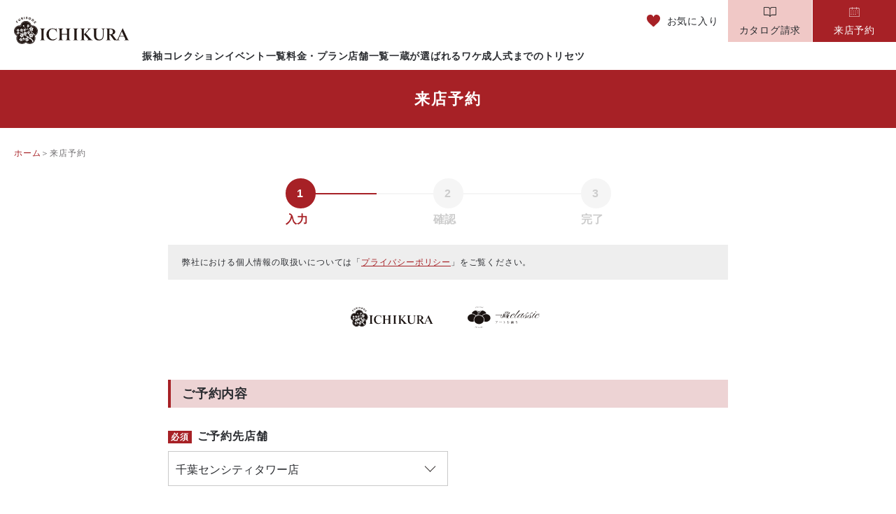

--- FILE ---
content_type: text/html; charset=UTF-8
request_url: https://furisode-ichikura.jp/reservation/?init-shop=3702
body_size: 2309
content:
<!DOCTYPE html>
<html lang="en">
<head>
    <meta charset="utf-8">
    <meta name="viewport" content="width=device-width, initial-scale=1">
    <title></title>
    <style>
        body {
            font-family: "Arial";
        }
    </style>
    <script type="text/javascript">
    window.awsWafCookieDomainList = [];
    window.gokuProps = {
"key":"AQIDAHjcYu/GjX+QlghicBgQ/7bFaQZ+m5FKCMDnO+vTbNg96AEsZ324rQVo4Fln1eRfaqP9AAAAfjB8BgkqhkiG9w0BBwagbzBtAgEAMGgGCSqGSIb3DQEHATAeBglghkgBZQMEAS4wEQQMz4BYx/Kbg0tEsJNeAgEQgDuS/NbonbphEb0e0KY1veNPIV2XMIXsp+Cm/49vjJYVRk90XluDh5ZSUlPhuz/4FFJzNnmOp/KHUT3sGA==",
          "iv":"CgAGPAc6mAAAE5HX",
          "context":"PgzxxQaOZX8B3FyIM37LDhZObtJa8euKabJ1FKtEJyRm6lm822XNVXTOkVXl5miFiKPcrzggb7Le3MAE80YJg5RsN+8xTPl7oCRB1p5lvMpXmU5hlHv6ladBb2t2DIPA3sDCzk3dPOoYSx1Ch1eJz6o2AY6GowMx+Oza98pEzb4VxoiZ7sXI2Rucy/[base64]/C/IjNW08ddHzUNyng9kW1UGHGsd9ok3NihvgGz709J6fsy8Gm/hzaIwlh/[base64]/Xc9GmdiyvKiCaU4yHOOryrPRHBq/hGWjoJuYqZuGjQJPixmEu3zF4hoZJXm2brsD+kop"
};
    </script>
    <script src="https://21dc9477bf97.e185d1c9.ap-northeast-1.token.awswaf.com/21dc9477bf97/35af1874d870/7695c74cec40/challenge.js"></script>
</head>
<body>
    <div id="challenge-container"></div>
    <script type="text/javascript">
        AwsWafIntegration.saveReferrer();
        AwsWafIntegration.checkForceRefresh().then((forceRefresh) => {
            if (forceRefresh) {
                AwsWafIntegration.forceRefreshToken().then(() => {
                    window.location.reload(true);
                });
            } else {
                AwsWafIntegration.getToken().then(() => {
                    window.location.reload(true);
                });
            }
        });
    </script>
    <noscript>
        <h1>JavaScript is disabled</h1>
        In order to continue, we need to verify that you're not a robot.
        This requires JavaScript. Enable JavaScript and then reload the page.
    </noscript>
</body>
</html>

--- FILE ---
content_type: text/html; charset=UTF-8
request_url: https://furisode-ichikura.jp/reservation/?init-shop=3702
body_size: 64636
content:
<!DOCTYPE html><html lang="ja"><head><meta charset="utf-8"><meta name="viewport" content="width=device-width">  <script defer src="[data-uri]"></script> <meta http-equiv="X-UA-Compatible" content="IE=edge"><link rel="stylesheet" href="https://furisode-ichikura.jp/_wp/wp-content/themes/Ichikura_2022/assets/css/slick.css"><link rel="stylesheet" href="https://furisode-ichikura.jp/_wp/wp-content/themes/Ichikura_2022/assets/css/common.css"><link rel="stylesheet" href="https://furisode-ichikura.jp/_wp/wp-content/themes/Ichikura_2022/assets/css/header-footer.css"><link rel="stylesheet" href="https://furisode-ichikura.jp/_wp/wp-content/themes/Ichikura_2022/assets/css/addcommon.css"> <script defer src="https://code.jquery.com/jquery-3.6.0.min.js" integrity="sha256-/xUj+3OJU5yExlq6GSYGSHk7tPXikynS7ogEvDej/m4=" crossorigin="anonymous"></script> <link rel="stylesheet" href="https://furisode-ichikura.jp/_wp/wp-content/themes/Ichikura_2022/assets/css/form.css"> <script defer src="[data-uri]"></script> <script src="https://furisode-ichikura.jp/_wp/wp-content/cache/autoptimize/autoptimize_single_6db621b1317d348cb42fdebedcf1a5a9.php" defer></script> <script src="https://furisode-ichikura.jp/_wp/wp-content/cache/autoptimize/autoptimize_single_708a9bc3ce681dbd697c4197ab49f933.php" defer></script> <script src="https://cdnjs.cloudflare.com/ajax/libs/jqueryui/1.13.2/jquery-ui.min.js" defer></script> <script src="https://furisode-ichikura.jp/_wp/wp-content/cache/autoptimize/autoptimize_single_5699ede15a092d341cdd04fd169b2088.php" defer></script> <script src="https://furisode-ichikura.jp/_wp/wp-content/cache/autoptimize/autoptimize_single_e412869e399198bc5eea870bba9235f3.php" defer></script> <script src="https://furisode-ichikura.jp/_wp/wp-content/cache/autoptimize/autoptimize_single_7c5855d2e467313b09a5dd6d2f6f960b.php" defer></script> <script src="https://furisode-ichikura.jp/_wp/wp-content/cache/autoptimize/autoptimize_single_fc7e1ae4c075755f7baea360fed30508.php" defer></script> <link href="https://use.fontawesome.com/releases/v5.0.6/css/all.css" rel="preload"><link href="https://maxcdn.bootstrapcdn.com/font-awesome/4.7.0/css/font-awesome.min.css" rel="preload"><title>来店予約 | 振袖レンタル・購入・ママ振を成人式向けでお探しの方は一蔵【公式】</title><meta name="description" content="成人式の振袖レンタル・販売・ママ振のことなら【振袖の一蔵】の来店予約ページです。振袖選びはもちろんのこと、前撮り写真から成人式当日のお仕度、振袖のアフターケアまでお手伝いいたします。お支払い先延ばしシステムも大好評！お下見、ご試着だけでも歓迎！" /><meta name="robots" content="max-image-preview:large" /><link rel="canonical" href="https://furisode-ichikura.jp/reservation/" /><meta name="generator" content="All in One SEO (AIOSEO) 4.7.7.2" /> <script type="application/ld+json" class="aioseo-schema">{"@context":"https:\/\/schema.org","@graph":[{"@type":"BreadcrumbList","@id":"https:\/\/furisode-ichikura.jp\/reservation\/#breadcrumblist","itemListElement":[{"@type":"ListItem","@id":"https:\/\/furisode-ichikura.jp\/#listItem","position":1,"name":"\u5bb6","item":"https:\/\/furisode-ichikura.jp\/","nextItem":{"@type":"ListItem","@id":"https:\/\/furisode-ichikura.jp\/reservation\/#listItem","name":"\u6765\u5e97\u4e88\u7d04"}},{"@type":"ListItem","@id":"https:\/\/furisode-ichikura.jp\/reservation\/#listItem","position":2,"name":"\u6765\u5e97\u4e88\u7d04","previousItem":{"@type":"ListItem","@id":"https:\/\/furisode-ichikura.jp\/#listItem","name":"\u5bb6"}}]},{"@type":"Organization","@id":"https:\/\/furisode-ichikura.jp\/#organization","name":"\u632f\u8896\u30ec\u30f3\u30bf\u30eb\u30fb\u8ca9\u58f2\u30fb\u30de\u30de\u632f\u3092\u6210\u4eba\u5f0f\u5411\u3051\u3067\u304a\u63a2\u3057\u306e\u65b9\u306f\u4e00\u8535\u3010\u516c\u5f0f\u3011","description":"\u632f\u8896\u30ec\u30f3\u30bf\u30eb\u3084\u8cfc\u5165\u306a\u3089\u4e00\u8535\u3078\u3002\u6210\u4eba\u5f0f\u3092\u30d5\u30eb\u30b5\u30dd\u30fc\u30c8\u3044\u305f\u3057\u307e\u3059\u3002\u632f\u8896\u9078\u3073\u3001\u524d\u64ae\u308a\u64ae\u5f71\u3001\u5f53\u65e5\u7740\u4ed8\u3051\u306e\u304a\u652f\u5ea6\u4f1a\u5834\u306e\u3054\u6848\u5185\u307e\u3067\u307e\u308b\u3063\u3068\u304a\u624b\u4f1d\u3044\u3044\u305f\u3057\u307e\u3059\u3002\u982d\u91d1\u3084\u91d1\u5229\u30820\u5186\u306e\u304a\u652f\u6255\u3044\u5148\u5ef6\u3070\u3057\u30b7\u30b9\u30c6\u30e0\u3082\u3054\u7528\u610f\u3057\u3066\u304a\u308a\u307e\u3059\u306e\u3067\u662f\u975e\u4e00\u5ea6\u3054\u76f8\u8ac7\u304f\u3060\u3055\u3044\u307e\u305b\u3002","url":"https:\/\/furisode-ichikura.jp\/"},{"@type":"WebPage","@id":"https:\/\/furisode-ichikura.jp\/reservation\/#webpage","url":"https:\/\/furisode-ichikura.jp\/reservation\/","name":"\u6765\u5e97\u4e88\u7d04 | \u632f\u8896\u30ec\u30f3\u30bf\u30eb\u30fb\u8cfc\u5165\u30fb\u30de\u30de\u632f\u3092\u6210\u4eba\u5f0f\u5411\u3051\u3067\u304a\u63a2\u3057\u306e\u65b9\u306f\u4e00\u8535\u3010\u516c\u5f0f\u3011","description":"\u6210\u4eba\u5f0f\u306e\u632f\u8896\u30ec\u30f3\u30bf\u30eb\u30fb\u8ca9\u58f2\u30fb\u30de\u30de\u632f\u306e\u3053\u3068\u306a\u3089\u3010\u632f\u8896\u306e\u4e00\u8535\u3011\u306e\u6765\u5e97\u4e88\u7d04\u30da\u30fc\u30b8\u3067\u3059\u3002\u632f\u8896\u9078\u3073\u306f\u3082\u3061\u308d\u3093\u306e\u3053\u3068\u3001\u524d\u64ae\u308a\u5199\u771f\u304b\u3089\u6210\u4eba\u5f0f\u5f53\u65e5\u306e\u304a\u4ed5\u5ea6\u3001\u632f\u8896\u306e\u30a2\u30d5\u30bf\u30fc\u30b1\u30a2\u307e\u3067\u304a\u624b\u4f1d\u3044\u3044\u305f\u3057\u307e\u3059\u3002\u304a\u652f\u6255\u3044\u5148\u5ef6\u3070\u3057\u30b7\u30b9\u30c6\u30e0\u3082\u5927\u597d\u8a55\uff01\u304a\u4e0b\u898b\u3001\u3054\u8a66\u7740\u3060\u3051\u3067\u3082\u6b53\u8fce\uff01","inLanguage":"ja","isPartOf":{"@id":"https:\/\/furisode-ichikura.jp\/#website"},"breadcrumb":{"@id":"https:\/\/furisode-ichikura.jp\/reservation\/#breadcrumblist"},"datePublished":"2018-03-22T07:21:45+09:00","dateModified":"2020-07-30T13:19:40+09:00"},{"@type":"WebSite","@id":"https:\/\/furisode-ichikura.jp\/#website","url":"https:\/\/furisode-ichikura.jp\/","name":"\u632f\u8896\u30ec\u30f3\u30bf\u30eb\u30fb\u8cfc\u5165\u30fb\u30de\u30de\u632f\u3092\u6210\u4eba\u5f0f\u5411\u3051\u3067\u304a\u63a2\u3057\u306e\u65b9\u306f\u4e00\u8535\u3010\u516c\u5f0f\u3011","description":"\u632f\u8896\u30ec\u30f3\u30bf\u30eb\u3084\u8cfc\u5165\u306a\u3089\u4e00\u8535\u3078\u3002\u6210\u4eba\u5f0f\u3092\u30d5\u30eb\u30b5\u30dd\u30fc\u30c8\u3044\u305f\u3057\u307e\u3059\u3002\u632f\u8896\u9078\u3073\u3001\u524d\u64ae\u308a\u64ae\u5f71\u3001\u5f53\u65e5\u7740\u4ed8\u3051\u306e\u304a\u652f\u5ea6\u4f1a\u5834\u306e\u3054\u6848\u5185\u307e\u3067\u307e\u308b\u3063\u3068\u304a\u624b\u4f1d\u3044\u3044\u305f\u3057\u307e\u3059\u3002\u982d\u91d1\u3084\u91d1\u5229\u30820\u5186\u306e\u304a\u652f\u6255\u3044\u5148\u5ef6\u3070\u3057\u30b7\u30b9\u30c6\u30e0\u3082\u3054\u7528\u610f\u3057\u3066\u304a\u308a\u307e\u3059\u306e\u3067\u662f\u975e\u4e00\u5ea6\u3054\u76f8\u8ac7\u304f\u3060\u3055\u3044\u307e\u305b\u3002","inLanguage":"ja","publisher":{"@id":"https:\/\/furisode-ichikura.jp\/#organization"}}]}</script> <link rel='dns-prefetch' href='//s.w.org' /><link rel='stylesheet' id='toc-screen-css'  href='https://furisode-ichikura.jp/_wp/wp-content/plugins/table-of-contents-plus/screen.min.css?ver=2106' type='text/css' media='all' /><link rel='stylesheet' id='mw-wp-form-css'  href='https://furisode-ichikura.jp/_wp/wp-content/plugins/mw-wp-form/classes/controllers/../../css/style.css?ver=6.0.3' type='text/css' media='all' /><link rel="https://api.w.org/" href="https://furisode-ichikura.jp/wp-json/" /><link rel="alternate" type="application/json" href="https://furisode-ichikura.jp/wp-json/wp/v2/pages/57" /><link rel="wlwmanifest" type="application/wlwmanifest+xml" href="https://furisode-ichikura.jp/_wp/wp-includes/wlwmanifest.xml" /><meta name="generator" content="WordPress 6.0.3" /><link rel='shortlink' href='https://furisode-ichikura.jp/?p=57' /><link rel="alternate" type="application/json+oembed" href="https://furisode-ichikura.jp/wp-json/oembed/1.0/embed?url=https%3A%2F%2Ffurisode-ichikura.jp%2Freservation%2F" /><link rel="alternate" type="text/xml+oembed" href="https://furisode-ichikura.jp/wp-json/oembed/1.0/embed?url=https%3A%2F%2Ffurisode-ichikura.jp%2Freservation%2F&#038;format=xml" /> <style type="text/css">.mw_wp_form .error-message {
  display: none;
}

.mw_wp_form_error .error-message {
  display: block;
  background: red;
  padding: 8px 10px;
  border-radius: 5px;
  margin: 10px;
  font-size: 14px;
  color: white;
}</style> <script defer src="[data-uri]"></script> <meta property="og:description" content=""><meta property="og:type" content="article"><meta property="og:image" content=""><meta property="og:site_name" content="furisode-ichikura.jp"><meta property="og:locale" content="ja_JP"><meta name="twitter:card" content="summary_large_image"><meta name="twitter:title" content="来店予約｜振袖レンタル・購入・ママ振を成人式向けでお探しの方は一蔵【公式】"><meta name="twitter:url" content="https://furisode-ichikura.jp/reservation/"><meta name="twitter:image" content="https://furisode-ichikura.jp/_wp/wp-content/themes/Ichikura_2022/images/og-image.jpg?4362984378"><meta name="twitter:site" content="@ichikura_20"></head><body id="p-reservation-content"> <noscript><iframe src="https://www.googletagmanager.com/ns.html?id=GTM-M9PKV55" height="0" width="0" style="display:none;visibility:hidden"></iframe></noscript><div id="container"><header class="l-header js-header"><div class="l-header__inner"><p class="l-header__site-ttl"><a class="c-hover" href="/"><img src="https://furisode-ichikura.jp/_wp/wp-content/themes/Ichikura_2022/assets/img/common/logo.svg" alt="成人式の振袖レンタル・販売・ママ振袖なら一蔵" width="220" height="52"></a></p><div class="l-header-menu"><div class="l-header-menu__top"> <a class="l-header__favorite" href="/favorite/"> <span class="l-header__favorite-icon"> <img src="https://furisode-ichikura.jp/_wp/wp-content/themes/Ichikura_2022/assets/img/common/icon_favorite_red.svg" alt="" width="19" height="17"> </span> <span>お気に入り</span> </a><div class="l-header-sp-menu"><div class="l-header-other-menu"><ul class="l-header-other-menu__list"><li class="l-header-other-menu__list-item is-catalog"> <a class="l-header-other-menu__list-link" href="/request/"> <span class="is-catalog"> <svg xmlns="http://www.w3.org/2000/svg" width="17" height="13" viewBox="0 0 17 13"> <path d="M.729,0H5.621A3.552,3.552,0,0,1,7.838.786a3.645,3.645,0,0,1,.661.7,3.64,3.64,0,0,1,.661-.7A3.552,3.552,0,0,1,11.378,0H16.27A.735.735,0,0,1,17,.738V10.3a.735.735,0,0,1-.73.738H11.531A2.213,2.213,0,0,0,9.153,12.59l0,.006a.732.732,0,0,1-.472.381A.7.7,0,0,1,8.5,13a.725.725,0,0,1-.653-.409,2.214,2.214,0,0,0-2.379-1.549H.729A.734.734,0,0,1,0,10.3V.738A.734.734,0,0,1,.729,0ZM8.5,3.89,8.034,2.7a2.733,2.733,0,0,0-.823-1.134A2.549,2.549,0,0,0,5.621,1H1v9.042H5.468A3.077,3.077,0,0,1,8.5,11.693a3.077,3.077,0,0,1,3.031-1.651H16V1H11.378a2.549,2.549,0,0,0-1.591.566A2.722,2.722,0,0,0,8.966,2.7Z" fill="#343131" /> <path d="M.5,9.9h-1V0h1Z" transform="translate(8.5 2.517)" fill="#343131" /> </svg> </span> <span class="l-header-other-menu__list-txt">カタログ請求</span> </a></li><li class="l-header-other-menu__list-item is-point"> <a class="l-header-other-menu__list-link" href="/reservation/"> <span class="is-calendar"> <svg xmlns="http://www.w3.org/2000/svg" width="26.253" height="23.5" viewBox="0 0 26.253 23.5"> <g transform="translate(-1315.5 -27.5)"> <g transform="translate(-4334 -512)"> <path d="M28.924,30.342H6.329A1.788,1.788,0,0,1,4.5,28.6V11.24A1.788,1.788,0,0,1,6.329,9.5H12.31a.5.5,0,0,1,0,1H6.329a.789.789,0,0,0-.829.74V28.6a.789.789,0,0,0,.829.74H28.924a.789.789,0,0,0,.829-.74V11.24a.789.789,0,0,0-.829-.74H26.93a.5.5,0,0,1,0-1h1.994a1.788,1.788,0,0,1,1.829,1.74V28.6A1.788,1.788,0,0,1,28.924,30.342Z" transform="translate(5645 532.658)" fill="#fff" /> <path d="M0,5.816a.5.5,0,0,1-.5-.5V0A.5.5,0,0,1,0-.5.5.5,0,0,1,.5,0V5.316A.5.5,0,0,1,0,5.816Z" transform="translate(5657.311 540)" fill="#fff" /> <path d="M0,5.816a.5.5,0,0,1-.5-.5V0A.5.5,0,0,1,0-.5.5.5,0,0,1,.5,0V5.316A.5.5,0,0,1,0,5.816Z" transform="translate(5667.942 540)" fill="#fff" /> <path d="M13.956.5H0A.5.5,0,0,1-.5,0,.5.5,0,0,1,0-.5H13.956a.5.5,0,0,1,.5.5A.5.5,0,0,1,13.956.5Z" transform="translate(5657.976 542.658)" fill="#fff" /> <path d="M1.329.5H0A.5.5,0,0,1-.5,0,.5.5,0,0,1,0-.5H1.329a.5.5,0,0,1,.5.5A.5.5,0,0,1,1.329.5Z" transform="translate(5669.938 549.304)" fill="#fff" /> <path d="M1.329.5H0A.5.5,0,0,1-.5,0,.5.5,0,0,1,0-.5H1.329a.5.5,0,0,1,.5.5A.5.5,0,0,1,1.329.5Z" transform="translate(5653.985 549.304)" fill="#fff" /> <path d="M1.329.5H0A.5.5,0,0,1-.5,0,.5.5,0,0,1,0-.5H1.329a.5.5,0,0,1,.5.5A.5.5,0,0,1,1.329.5Z" transform="translate(5659.306 549.304)" fill="#fff" /> <path d="M1.329.5H0A.5.5,0,0,1-.5,0,.5.5,0,0,1,0-.5H1.329a.5.5,0,0,1,.5.5A.5.5,0,0,1,1.329.5Z" transform="translate(5664.622 549.304)" fill="#fff" /> <path d="M1.329.5H0A.5.5,0,0,1-.5,0,.5.5,0,0,1,0-.5H1.329a.5.5,0,0,1,.5.5A.5.5,0,0,1,1.329.5Z" transform="translate(5669.938 553.291)" fill="#fff" /> <path d="M1.329.5H0A.5.5,0,0,1-.5,0,.5.5,0,0,1,0-.5H1.329a.5.5,0,0,1,.5.5A.5.5,0,0,1,1.329.5Z" transform="translate(5653.985 553.291)" fill="#fff" /> <path d="M1.329.5H0A.5.5,0,0,1-.5,0,.5.5,0,0,1,0-.5H1.329a.5.5,0,0,1,.5.5A.5.5,0,0,1,1.329.5Z" transform="translate(5659.306 553.291)" fill="#fff" /> <path d="M1.329.5H0A.5.5,0,0,1-.5,0,.5.5,0,0,1,0-.5H1.329a.5.5,0,0,1,.5.5A.5.5,0,0,1,1.329.5Z" transform="translate(5664.622 553.291)" fill="#fff" /> <path d="M1.329.5H0A.5.5,0,0,1-.5,0,.5.5,0,0,1,0-.5H1.329a.5.5,0,0,1,.5.5A.5.5,0,0,1,1.329.5Z" transform="translate(5653.985 557.278)" fill="#fff" /> <path d="M1.329.5H0A.5.5,0,0,1-.5,0,.5.5,0,0,1,0-.5H1.329a.5.5,0,0,1,.5.5A.5.5,0,0,1,1.329.5Z" transform="translate(5659.306 557.278)" fill="#fff" /> <path d="M1.329.5H0A.5.5,0,0,1-.5,0,.5.5,0,0,1,0-.5H1.329a.5.5,0,0,1,.5.5A.5.5,0,0,1,1.329.5Z" transform="translate(5664.622 557.278)" fill="#fff" /> </g> </g> </svg> </span> <span class="l-header-other-menu__list-txt">来店予約</span> </a></li></ul></div><div class="l-header-sp-menu-container"><div class="l-header-sp-menu__accordion"><div class="l-header-sp-menu__accordion-parent js-ac" data-ac-tgt="js-ac-header-list-01">振袖を探す</div><div class="l-header-sp-menu__accordion-child js-ac-header-list-01"><ul class="l-header-sp-menu-2ndlayer__list"><li class="l-header-sp-menu-2ndlayer__list-item"> <a class="l-header-sp-menu-2ndlayer__list-link js-nav-close" href="/furisode/?post_tag_taste%5B%5D=%E3%82%AC%E3%83%BC%E3%83%AA%E3%83%BC&sort=asc&order=menu_order&s=">ガーリー</a></li><li class="l-header-sp-menu-2ndlayer__list-item"> <a class="l-header-sp-menu-2ndlayer__list-link js-nav-close" href="/furisode/?post_tag_taste%5B%5D=%E3%82%AF%E3%83%BC%E3%83%AB&sort=asc&order=menu_order&s=">クール</a></li><li class="l-header-sp-menu-2ndlayer__list-item"> <a class="l-header-sp-menu-2ndlayer__list-link js-nav-close" href="/furisode/?post_tag_taste%5B%5D=%E3%82%AF%E3%83%A9%E3%82%B7%E3%83%83%E3%82%AF&sort=asc&order=menu_order&s=">クラシック</a></li><li class="l-header-sp-menu-2ndlayer__list-item"> <a class="l-header-sp-menu-2ndlayer__list-link js-nav-close" href="/furisode/?post_tag_taste%5B%5D=%E3%82%B4%E3%83%BC%E3%82%B8%E3%83%A3%E3%82%B9&sort=asc&order=menu_order&s=">ゴージャス</a></li><li class="l-header-sp-menu-2ndlayer__list-item"> <a class="l-header-sp-menu-2ndlayer__list-link js-nav-close" href="/furisode/?post_tag_taste%5B%5D=%E3%83%AC%E3%83%88%E3%83%AD&sort=asc&order=menu_order&s=">レトロ</a></li><li class="l-header-sp-menu-2ndlayer__list-item"> <a class="l-header-sp-menu-2ndlayer__list-link js-nav-close" href="/furisode/?post_tag_taste%5B%5D=%E3%83%A2%E3%83%BC%E3%83%89&sort=asc&order=menu_order&s=">モード</a></li><li class="l-header-sp-menu-2ndlayer__list-item"> <a class="l-header-sp-menu-2ndlayer__list-link js-nav-close" href="/furisode/?post_tag_taste%5B%5D=%E5%8F%A4%E5%85%B8&sort=asc&order=menu_order&s="><span></span>古典</a></li><li class="l-header-sp-menu-2ndlayer__list-item"> <a class="l-header-sp-menu-2ndlayer__list-link js-nav-close" href="/furisode/?post_tag_taste%5B%5D=%E3%82%A8%E3%83%AC%E3%82%AC%E3%83%B3%E3%83%88&sort=asc&order=menu_order&s="><span></span>エレガント</a></li><li class="l-header-sp-menu-2ndlayer__list-item"> <a class="l-header-sp-menu-2ndlayer__list-link js-nav-close" href="/furisode/?post_tag_taste%5B%5D=%E3%82%AD%E3%83%A5%E3%83%BC%E3%83%88&sort=asc&order=menu_order&s="><span></span>キュート</a></li><li class="l-header-sp-menu-2ndlayer__list-item"> <a class="l-header-sp-menu-2ndlayer__list-link js-nav-close" href="/furisode/?post_tag_taste%5B%5D=%E3%83%B4%E3%82%A3%E3%83%B3%E3%83%86%E3%83%BC%E3%82%B8&sort=asc&order=menu_order&s="><span></span>ヴィンテージ</a></li><li class="l-header-sp-menu-2ndlayer__list-item"> <a class="l-header-sp-menu-2ndlayer__list-link js-nav-close" href="/furisode/?post_tag_taste%5B%5D=%E3%83%95%E3%82%A7%E3%83%9F%E3%83%8B%E3%83%B3&sort=asc&order=menu_order&s="><span></span>フェミニン</a></li><li class="l-header-sp-menu-2ndlayer__list-item"> <a class="l-header-sp-menu-2ndlayer__list-link js-nav-close" href="/furisode/?post_tag_taste%5B%5D=%E3%83%88%E3%83%AC%E3%83%B3%E3%83%89&sort=asc&order=menu_order&s="><span></span>トレンド</a></li><li class="l-header-sp-menu-2ndlayer__list-item--full"> <a class="l-header-sp-menu-2ndlayer__list-link js-nav-close" href="/furisode/">振袖コレクション一覧</a></li></ul></div></div><div class="l-header-sp-menu__accordion"><div class="l-header-sp-menu__accordion-parent js-ac" data-ac-tgt="js-ac-header-list-02">期間限定イベントを探す</div><div class="l-header-sp-menu__accordion-child js-ac-header-list-02"><ul class="l-header-sp-menu-2ndlayer__list"><li class="l-header-sp-menu-2ndlayer__list-item"> <a class="l-header-sp-menu-2ndlayer__list-link js-nav-close" href="/specialevent/?area=hokkaido">北海道・東北</a></li><li class="l-header-sp-menu-2ndlayer__list-item"> <a class="l-header-sp-menu-2ndlayer__list-link js-nav-close" href="/specialevent/?area=tokyo">東京都</a></li><li class="l-header-sp-menu-2ndlayer__list-item"> <a class="l-header-sp-menu-2ndlayer__list-link js-nav-close" href="/specialevent/?area=kanto">関東</a></li><li class="l-header-sp-menu-2ndlayer__list-item"> <a class="l-header-sp-menu-2ndlayer__list-link js-nav-close" href="/specialevent/?area=chubu">中部</a></li><li class="l-header-sp-menu-2ndlayer__list-item"> <a class="l-header-sp-menu-2ndlayer__list-link js-nav-close" href="/specialevent/?area=kansai">関西</a></li><li class="l-header-sp-menu-2ndlayer__list-item"> <a class="l-header-sp-menu-2ndlayer__list-link js-nav-close" href="/specialevent/?area=chugoku">中国・四国</a></li><li class="l-header-sp-menu-2ndlayer__list-item"> <a class="l-header-sp-menu-2ndlayer__list-link js-nav-close" href="/specialevent/?area=kyushu-okinawa">九州・沖縄</a></li><li class="l-header-sp-menu-2ndlayer__list-item--full"> <a class="l-header-sp-menu-2ndlayer__list-link js-nav-close" href="/specialevent/">期間限定イベント一覧</a></li></ul></div></div><div class="l-header-sp-menu__accordion"><div class="l-header-sp-menu__accordion-parent js-ac" data-ac-tgt="js-ac-header-list-03">料金・プランから探す</div><div class="l-header-sp-menu__accordion-child js-ac-header-list-03"><ul class="l-header-sp-menu-2ndlayer__list"><li class="l-header-sp-menu-2ndlayer__list-item"> <a class="l-header-sp-menu-2ndlayer__list-link js-nav-close" href="/rental/">レンタルプラン</a></li><li class="l-header-sp-menu-2ndlayer__list-item"> <a class="l-header-sp-menu-2ndlayer__list-link js-nav-close" href="/buy/">購入プラン</a></li><li class="l-header-sp-menu-2ndlayer__list-item"> <a class="l-header-sp-menu-2ndlayer__list-link js-nav-close" href="/mama/">ママ振プラン</a></li><li class="l-header-sp-menu-2ndlayer__list-item"> <a class="l-header-sp-menu-2ndlayer__list-link js-nav-close" href="/photo/">フォトプラン</a></li><li class="l-header-sp-menu-2ndlayer__list-item--full"> <a class="l-header-sp-menu-2ndlayer__list-link js-nav-close" href="/plan/">プラン一覧</a></li></ul></div></div><div class="l-header-sp-menu__accordion"><div class="l-header-sp-menu__accordion-parent js-ac" data-ac-tgt="js-ac-header-list-04">店舗を探す</div><div class="l-header-sp-menu__accordion-child js-ac-header-list-04"><ul class="l-header-sp-menu-2ndlayer__list"><li class="l-header-sp-menu-2ndlayer__list-item"> <a class="l-header-sp-menu-2ndlayer__list-link js-nav-close" href="/shop/#area-hokkaido">北海道・東北</a></li><li class="l-header-sp-menu-2ndlayer__list-item"> <a class="l-header-sp-menu-2ndlayer__list-link js-nav-close" href="/shop/#area-tokyo">東京都</a></li><li class="l-header-sp-menu-2ndlayer__list-item"> <a class="l-header-sp-menu-2ndlayer__list-link js-nav-close" href="/shop/#area-kanto">関東</a></li><li class="l-header-sp-menu-2ndlayer__list-item"> <a class="l-header-sp-menu-2ndlayer__list-link js-nav-close" href="/shop/#area-chubu">中部</a></li><li class="l-header-sp-menu-2ndlayer__list-item"> <a class="l-header-sp-menu-2ndlayer__list-link js-nav-close" href="/shop/#area-kansai">関西</a></li><li class="l-header-sp-menu-2ndlayer__list-item"> <a class="l-header-sp-menu-2ndlayer__list-link js-nav-close" href="/shop/#area-chugoku">中国・四国</a></li><li class="l-header-sp-menu-2ndlayer__list-item"> <a class="l-header-sp-menu-2ndlayer__list-link js-nav-close" href="/shop/#area-kyushu">九州・沖縄</a></li><li class="l-header-sp-menu-2ndlayer__list-item--full"> <a class="l-header-sp-menu-2ndlayer__list-link js-nav-close" href="/shop/">店舗一覧</a></li></ul></div></div><ul class="l-header-sp-menu__link-list"><li class="l-header-sp-menu__list-item"> <a href="/about/" class="l-header-sp-menu__list-link">一蔵が選ばれるワケ</a></li><li class="l-header-sp-menu__list-item"> <a href="/guide/" class="l-header-sp-menu__list-link">成人式までのトリセツ</a></li><li class="l-header-sp-menu__list-item"> <a href="/magazine/" target="_blank" class="l-header-sp-menu__list-link">成人式お役立コラム</a></li><li class="l-header-sp-menu__list-item"> <a href="/faq/" class="l-header-sp-menu__list-link">よくある質問</a></li></ul><div class="l-header-sp-menu__other"><div class="l-header-sp-menu__bnr"> <a href="/introduction/"><img src="https://furisode-ichikura.jp/_wp/wp-content/uploads/2022/10/introduce_300_250.png" alt="" width="300" height="250" loading="lazy"></a></div><div class="l-header-sp-menu__bnr"> <a href="/digitalcatalog/"><img src="https://furisode-ichikura.jp/_wp/wp-content/uploads/2023/02/digitalcatalog_300_250.jpg" alt="" width="300" height="250" loading="lazy"></a></div><div class="l-header-sp-menu__contact"> <a href="/contact/" class="c-btn--bg-red">お問い合わせ</a></div></div><div class="l-header-group"><h2 class="l-header-group__ttl">関連リンク</h2><ul class="l-header-group__list"><li class="l-header-group__list-item"> <a class="l-header-group__list-link c-hover" href="https://ichikura-classic.jp/fair/" target="_blank"><img src="https://furisode-ichikura.jp/_wp/wp-content/themes/Ichikura_2022/assets/img/common/logo_classic.svg" alt="一蔵Classic" width="112" height="50" loading="lazy"></a></li></ul></div></div></div></div><div class="l-header-nav-wrapper"><nav class="l-header-nav"><ul class="l-header-nav__list"><li class="l-header-nav__list-item"><a class="l-header-nav__list-link c-hover" href="/furisode/">振袖コレクション</a></li><li class="l-header-nav__list-item"><a class="l-header-nav__list-link c-hover" href="/shopeventlist/">イベント一覧</a></li><li class="l-header-nav__list-item"><a class="l-header-nav__list-link c-hover" href="/plan/">料金・プラン</a></li><li class="l-header-nav__list-item"><a class="l-header-nav__list-link c-hover" href="/shop/">店舗一覧</a></li><li class="l-header-nav__list-item"><a class="l-header-nav__list-link c-hover" href="/about/">一蔵が選ばれるワケ</a></li><li class="l-header-nav__list-item"><a class="l-header-nav__list-link c-hover" href="/guide/">成人式までのトリセツ</a></li></ul></nav></div></div> <button aria-label="メニュー" class="l-header__hamburger js-nav-trg" data-target="l-header-sp-menu"><span></span></button></div></header><div class="l-other-fixed-menu"><ul class="l-other-fixed-menu__list"></ul></div><div class="c-ttl08"><div class="l-inner"><h1 class="name">来店予約</h1></div></div><div class="p-form"><div class="l-inner"><div id="breadcrumb"><ul itemscope itemtype="https://schema.org/BreadcrumbList"><li itemprop="itemListElement" itemscope itemtype="https://schema.org/ListItem"><a itemprop="item" href="https://furisode-ichikura.jp"><span itemprop="name">ホーム</span></a><meta itemprop="position" content="1" /></li><li itemprop="itemListElement" itemscope itemtype="https://schema.org/ListItem"><span itemprop="name">来店予約</span><meta itemprop="position" content="2" /></li></ul></div><div class="l-single-container"> <span id="init-shop-id" data-value="3702"></span> <span id="init-outside-id" data-value=""></span> <span id="init-date" data-value=""></span> <span id="init-from" data-value="-from"></span> <span id="init-rshop" data-value=""></span> <span id="init-rdate" data-value=""></span> <span id="init-rtime" data-value=""></span><div id="mw_wp_form_mw-wp-form-176" class="mw_wp_form mw_wp_form_input  "><form method="post" action="" enctype="multipart/form-data"><ol class="p-form-flow"><li class="p-form-flow__item p-form-flow__item__input">入力</li><li class="p-form-flow__item p-form-flow__item__confirm">確認</li><li class="p-form-flow__item p-form-flow__item__thanks">完了</li></ol><div class="p-form-attention"><p class="p-form-attention__txt">弊社における個人情報の取扱いについては「<a href="https://www.ichikura.jp/privacy/" class="c-txtlink" target="_blank" rel="noopener">プライバシーポリシー</a>」をご覧ください。</p></div><div class="p-form-group"><ul class="p-form-group__list"><li class="p-form-group__list-item"> <img src="/_wp/wp-content/themes/Ichikura_2022/assets/img/form/logo_ichikura.svg" alt="ICHIKURA" width="118" height="28" loading="lazy"></li><li class="p-form-group__list-item"> <img src="/_wp/wp-content/themes/Ichikura_2022/assets/img/form/logo_classic.svg" alt="一蔵Classic" width="112" height="50" loading="lazy"></li></ul></div><div class="p-form-body"><div class="p-form-favorite js-favorite-wrapper"><h2 class="c-ttl05--red">ご試着希望の振袖</h2><div class="p-form-input-block"><ul class="p-form-favorite__attention"><li class="c-attention"> ※お気に入りに登録した振袖が試着ご希望として表示されます。</li><li class="c-attention"> ※<span class="p-form-favorite__icon"> <svg aria-label="お気に入りボタン" xmlns="http://www.w3.org/2000/svg" width="25" height="23.75" viewBox="0 0 25 23.75"> <g transform="translate(-148 -1517)"> <path class="icon" d="M11.571,21.25c-.081-.069-.147-.116-.2-.173C9.324,18.964,7.1,17.049,4.9,15.1a17.516,17.516,0,0,1-3.513-4.062A8.563,8.563,0,0,1,.045,5.614,6.183,6.183,0,0,1,5.452.036a5.585,5.585,0,0,1,5.977,4,.655.655,0,0,0,.163.289c.037-.119.076-.237.112-.356A5.574,5.574,0,0,1,17,0a5.8,5.8,0,0,1,5.255,3.094A6.851,6.851,0,0,1,22.8,8.626a11.555,11.555,0,0,1-3.154,5.067c-1.4,1.372-2.9,2.644-4.331,3.98-1.172,1.091-2.317,2.212-3.475,3.32-.087.083-.176.166-.273.257" transform="translate(149.25 1518.25)" fill="#a72126"></path> <path d="M11.571,21.75a.5.5,0,0,1-.323-.118l-.068-.056a1.79,1.79,0,0,1-.171-.151c-1.714-1.772-3.6-3.437-5.417-5.048q-.512-.453-1.024-.907a17.862,17.862,0,0,1-3.61-4.179A9.016,9.016,0,0,1-.452,5.559,7.02,7.02,0,0,1,1.378,1.55,6.393,6.393,0,0,1,6.06-.5a6.067,6.067,0,0,1,5.5,3.475A6.146,6.146,0,0,1,13.4.716,5.877,5.877,0,0,1,16.975-.5H17a6.328,6.328,0,0,1,5.685,3.343,7.356,7.356,0,0,1,.6,5.921A11.946,11.946,0,0,1,20,14.05c-.864.847-1.775,1.666-2.657,2.458-.555.5-1.13,1.015-1.684,1.531-.808.752-1.617,1.532-2.4,2.286q-.534.515-1.07,1.029l-.173.163-.1.1A.5.5,0,0,1,11.571,21.75ZM6.06.5A5.393,5.393,0,0,0,2.108,2.233,6.013,6.013,0,0,0,.542,5.668a8.056,8.056,0,0,0,1.275,5.11,16.906,16.906,0,0,0,3.416,3.944q.51.454,1.022.906c1.778,1.573,3.615,3.2,5.312,4.936q.5-.479,1-.96c.786-.757,1.6-1.54,2.412-2.3.56-.522,1.138-1.041,1.7-1.543.874-.785,1.777-1.6,2.625-2.428a10.975,10.975,0,0,0,3.024-4.848,6.311,6.311,0,0,0-.5-5.144A5.31,5.31,0,0,0,17,.5h-.024A4.885,4.885,0,0,0,14,1.513a5.236,5.236,0,0,0-1.82,2.6c-.025.08-.05.161-.076.241l-.037.118a.5.5,0,0,1-.839.195,1.158,1.158,0,0,1-.28-.49A5.1,5.1,0,0,0,6.06.5Z" transform="translate(149.25 1518.25)" fill="#fff"></path> <rect width="25" height="23.75" transform="translate(148 1517)" fill="none"></rect> </g> </svg> </span>をクリックしますと試着ご希望・お気に入りリストから削除されます。<br>ご注意ください。</li></ul><div class="js-favorite-container js-reservation_form c-furisode__list p-form-favorite-list"></div></div></div><div class="p-form-error" style="display: none;"><p>入力項目に不備がございます。ご確認ください。</p></div><div class="p-form-reservation"><h2 class="c-ttl05--red">ご予約内容</h2><div class="p-form-input-block"><div class="c-form__row"><div class="c-form__label-block"><label for=""><span class="c-form__required">必須</span>ご予約先店舗</label></div><div class="c-form__input-block"><div class="c-form__input-field--select is-middle"> <select name="rshop" class="form-control c-form__select" id="rshop"><option value=""  selected='selected'>-お選びください-</option></select></div></div></div><div class="c-form__row"><div class="c-form__label-block"><label for=""><span class="c-form__required">必須</span>ご来店希望日時</label></div><div class="c-form__input-block--2col"><div class="c-form__input-field--select is-short"> <select name="rdate" class="form-control" id="rdate"><option value=""  selected='selected'>-希望日-</option></select></div><div class="c-form__input-field--select is-short"> <select name="rtime" class="form-control" id="rtime"><option value=""  selected='selected'>-希望時間-</option></select></div></div><ul class="c-form__input-attention"><li class="c-attention c-highlight">※袴をご希望の方は、直接ショップにお電話をお願いいたします。</li><li class="c-attention c-highlight">※ご来店日により開催フェア・サービス・特典内容が異なる場合がございます。</li></ul></div></div></div><div class="p-form-info"><h2 class="c-ttl05--red">お客様情報</h2><div class="p-form-input-block"><div class="c-form__row"><div class="c-form__label-block"><label for=""><span class="c-form__required">必須</span>お名前</label></div><div class="c-form__input-block"><div class="c-form__input-field is-middle"> <input type="text" name="yourname" id="yourname" class="form-control" size="60" value="" placeholder="苗字　名前" /></div></div><ul class="c-form__input-attention"><li class="c-attention">※お申込者様がご家族様の場合、お嬢様のお名前をご入力ください。</li></ul></div><div class="c-form__row"><div class="c-form__label-block"><label for=""><span class="c-form__required">必須</span>ふりがな</label></div><div class="c-form__input-block"><div class="c-form__input-field is-middle"> <input type="text" name="furigana" id="furigana" class="form-control" size="60" value="" placeholder="みょうじ　なまえ" /></div></div></div><div class="c-form__row"><div class="c-form__label-block"><label for=""><span class="c-form__required">必須</span>メールアドレス</label></div><div class="c-form__input-block"><div class="c-form__input-field is-middle"> <input type="text" name="email" id="email" class="form-control" size="60" value="" placeholder="sample@ichikura.jp" /></div></div></div><div class="c-form__row"><div class="c-form__label-block"><label for=""><span class="c-form__required">必須</span>お電話番号</label></div><div class="c-form__input-block"><div class="c-form__input-field is-middle"> <input type="text" name="tel" id="tel" class="form-control" size="60" value="" placeholder="00000000000" /></div></div><ul class="c-form__input-attention"><li class="c-attention">※半角数字でご入力ください・ハイフン不要。</li></ul></div><div class="c-form__row"><div class="c-form__label-block"><label for=""><span class="c-form__required">必須</span>お嬢様(着用者)の生年月日をお知らせください</label></div><div class="c-form__input-block--row"><div class="c-form__input-field--select is-tiny"> <select name="cyear" class="form-control" id="cyear"><option value=""  selected='selected'>-年-</option><option value="2000年" >2000年</option><option value="2001年" >2001年</option><option value="2002年" >2002年</option><option value="2003年" >2003年</option><option value="2004年" >2004年</option><option value="2005年" >2005年</option><option value="2006年" >2006年</option><option value="2007年" >2007年</option><option value="2008年" >2008年</option><option value="2009年" >2009年</option><option value="2010年" >2010年</option><option value="2011年" >2011年</option><option value="2012年" >2012年</option><option value="2013年" >2013年</option><option value="2014年" >2014年</option><option value="2015年" >2015年</option><option value="2016年" >2016年</option><option value="2017年" >2017年</option><option value="2018年" >2018年</option><option value="2019年" >2019年</option><option value="2020年" >2020年</option><option value="2021年" >2021年</option><option value="2022年" >2022年</option></select></div><div class="c-form__input-field--select is-tiny"> <select name="cmonth" class="form-control" id="cmonth"><option value=""  selected='selected'>-月-</option><option value="1月" >1月</option><option value="2月" >2月</option><option value="3月" >3月</option><option value="4月" >4月</option><option value="5月" >5月</option><option value="6月" >6月</option><option value="7月" >7月</option><option value="8月" >8月</option><option value="9月" >9月</option><option value="10月" >10月</option><option value="11月" >11月</option><option value="12月" >12月</option></select></div><div class="c-form__input-field--select is-tiny"> <select name="cday" class="form-control" id="cday"><option value=""  selected='selected'>-日-</option><option value="1日" >1日</option><option value="2日" >2日</option><option value="3日" >3日</option><option value="4日" >4日</option><option value="5日" >5日</option><option value="6日" >6日</option><option value="7日" >7日</option><option value="8日" >8日</option><option value="9日" >9日</option><option value="10日" >10日</option><option value="11日" >11日</option><option value="12日" >12日</option><option value="13日" >13日</option><option value="14日" >14日</option><option value="15日" >15日</option><option value="16日" >16日</option><option value="17日" >17日</option><option value="18日" >18日</option><option value="19日" >19日</option><option value="20日" >20日</option><option value="21日" >21日</option><option value="22日" >22日</option><option value="23日" >23日</option><option value="24日" >24日</option><option value="25日" >25日</option><option value="26日" >26日</option><option value="27日" >27日</option><option value="28日" >28日</option><option value="29日" >29日</option><option value="30日" >30日</option><option value="31日" >31日</option></select></div></div></div><div class="c-form__row"><div class="c-form__label-block"><label for=""><span class="c-form__required">必須</span>一蔵を知ったきっかけを教えてください</label></div><div class="c-form__input-block"><div class="c-form__input-field--select is-middle"> <select name="from" class="form-control c-form__select" id="from"><option value=""  selected='selected'>-お選びください-</option><option value="カタログ・チラシ" >カタログ・チラシ</option><option value="WEB" >WEB</option><option value="友人紹介" >友人紹介</option><option value="妹様(お姉様時利用)" >妹様(お姉様時利用)</option><option value="店頭" >店頭</option><option value="Instagram" >Instagram</option><option value="その他のSNS" >その他のSNS</option><option value="美容室" >美容室</option><option value="その他" >その他</option></select></div></div></div><div class="c-form__row"><div class="c-form__label-block"><span class="c-form__any">任意</span>予約の目的</div><div class="c-form__input-block"> <span class="mwform-checkbox-field horizontal-item"><label for="plan-1"><input type="checkbox" name="plan[data][]" value="振袖のレンタル" id="plan-1" class="c-form__checkbox-elem" /><span class="mwform-checkbox-field-text">振袖のレンタル</span></label></span><span class="mwform-checkbox-field horizontal-item"><label for="plan-2"><input type="checkbox" name="plan[data][]" value="振袖の購入" id="plan-2" class="c-form__checkbox-elem" /><span class="mwform-checkbox-field-text">振袖の購入</span></label></span><span class="mwform-checkbox-field horizontal-item"><label for="plan-3"><input type="checkbox" name="plan[data][]" value="お手持ちの振袖相談(ママ振・姉振など)" id="plan-3" class="c-form__checkbox-elem" /><span class="mwform-checkbox-field-text">お手持ちの振袖相談(ママ振・姉振など)</span></label></span><span class="mwform-checkbox-field horizontal-item"><label for="plan-4"><input type="checkbox" name="plan[data][]" value="フォトプランのご相談" id="plan-4" class="c-form__checkbox-elem" /><span class="mwform-checkbox-field-text">フォトプランのご相談</span></label></span><span class="mwform-checkbox-field horizontal-item"><label for="plan-5"><input type="checkbox" name="plan[data][]" value="検討中" id="plan-5" class="c-form__checkbox-elem" /><span class="mwform-checkbox-field-text">検討中</span></label></span><input type="hidden" name="plan[separator]" value="," /><input type="hidden" name="__children[plan][]" value="{&quot;\u632f\u8896\u306e\u30ec\u30f3\u30bf\u30eb&quot;:&quot;\u632f\u8896\u306e\u30ec\u30f3\u30bf\u30eb&quot;,&quot;\u632f\u8896\u306e\u8cfc\u5165&quot;:&quot;\u632f\u8896\u306e\u8cfc\u5165&quot;,&quot;\u304a\u624b\u6301\u3061\u306e\u632f\u8896\u76f8\u8ac7(\u30de\u30de\u632f\u30fb\u59c9\u632f\u306a\u3069)&quot;:&quot;\u304a\u624b\u6301\u3061\u306e\u632f\u8896\u76f8\u8ac7(\u30de\u30de\u632f\u30fb\u59c9\u632f\u306a\u3069)&quot;,&quot;\u30d5\u30a9\u30c8\u30d7\u30e9\u30f3\u306e\u3054\u76f8\u8ac7&quot;:&quot;\u30d5\u30a9\u30c8\u30d7\u30e9\u30f3\u306e\u3054\u76f8\u8ac7&quot;,&quot;\u691c\u8a0e\u4e2d&quot;:&quot;\u691c\u8a0e\u4e2d&quot;}" /></div><ul class="c-form__input-attention"><li class="c-attention c-highlight">※フォトプランのご相談は、来店後のお打ち合わせで、撮影日を決定いたします。来店当日の撮影は承っておりません。</li></ul></div><div class="c-form__row"><div class="c-form__label-block"><span class="c-form__any">任意</span>ご覧になりたいブランドを教えてください</div><div class="c-form__input-block"> <span class="mwform-checkbox-field horizontal-item"><label for="brand-1"><input type="checkbox" name="brand[data][]" value="ICHIKURA" id="brand-1" class="c-form__checkbox-elem" /><span class="mwform-checkbox-field-text">ICHIKURA</span></label></span><span class="mwform-checkbox-field horizontal-item"><label for="brand-2"><input type="checkbox" name="brand[data][]" value="一蔵classic" id="brand-2" class="c-form__checkbox-elem" /><span class="mwform-checkbox-field-text">一蔵classic</span></label></span><span class="mwform-checkbox-field horizontal-item"><label for="brand-3"><input type="checkbox" name="brand[data][]" value="検討中" id="brand-3" class="c-form__checkbox-elem" /><span class="mwform-checkbox-field-text">検討中</span></label></span><input type="hidden" name="brand[separator]" value="," /><input type="hidden" name="__children[brand][]" value="{&quot;ICHIKURA&quot;:&quot;ICHIKURA&quot;,&quot;\u4e00\u8535classic&quot;:&quot;\u4e00\u8535classic&quot;,&quot;\u691c\u8a0e\u4e2d&quot;:&quot;\u691c\u8a0e\u4e2d&quot;}" /></div></div><div class="c-form__row"><div class="c-form__label-block"><label for=""><span class="c-form__any">任意</span>ご来店されるのはどなたですか</label></div><div class="c-form__input-block"><div class="c-form__input-field--select is-middle"> <select name="who" class="c-form__select" id="who"><option value=""  selected='selected'>-お選びください-</option><option value="お嬢様のみ" >お嬢様のみ</option><option value="お嬢様とご家族様" >お嬢様とご家族様</option><option value="ご家族様のみ" >ご家族様のみ</option><option value="その他" >その他</option></select></div></div></div><div class="c-form__row"><div class="c-form__label-block"><label for=""><span class="c-form__any">任意</span>いちくら青春応援PROJECT #振袖ハレ部 をSNSで見たことがありますか？</label></div><div class="c-form__input-block"><div class="c-form__input-field--select is-middle"> <select name="harebu" class="c-form__select" id="harebu"><option value=""  selected='selected'>-お選びください-</option><option value="見たことがある" >見たことがある</option><option value="見たことがない" >見たことがない</option></select></div></div></div><div class="c-form__row"><div class="c-form__label-block"><label for=""><span class="c-form__any">任意</span>その他お問い合わせ</label></div><div class="c-form__input-block"><div class="c-form__input-field"><textarea name="content" id="content" class="c-form__textarea" cols="30" rows="10" placeholder="その他お問い合わせ"></textarea></div></div><ul class="c-form__input-attention"><li class="c-attention">※最大1,000文字以内でご入力ください。</li><li class="c-attention c-highlight">※来店時にご試着希望の振袖がある場合は、事前にお気に入り登録いただくか、こちらに柄番号(品番)をご入力ください。</li></ul></div><div class="c-form__btn p-form-input-only"><div class="c-btn--bg-red js-submit">ご予約内容を確認</div></div><div class="c-form__btn p-form-confirm-only"><div class="c-btn--bg-red js-submit">送信する</div></div><div class="c-form__btn"> <input type="submit" name="submitConfirm" value="ご予約内容を確認" class="js-submit-target" /></div><div class="c-form__btn"></div> <input type="hidden" name="item" value="" /> <input type="hidden" name="reservation_from" value="" /> <input type="hidden" name="related_shop" value="" /> <input type="hidden" name="related_event" value="" /> <input type="hidden" name="post_type" value="" /></div></div></div> <input type="hidden" id="mw_wp_form_token" name="mw_wp_form_token" value="b48feeb2d5" /><input type="hidden" name="_wp_http_referer" value="/reservation/?init-shop=3702" /></form></div></div></div></div> <script defer src="[data-uri]"></script> <footer class="l-footer js-fixed-button-trg-sp "> <a href="#" class="c-page-top js-fixed-btn c-hover"> <span>Pagetop</span> </a><div class="l-footer__logo"> <a class="l-footer-logo__list-link" href="/"><img src="https://furisode-ichikura.jp/_wp/wp-content/themes/Ichikura_2022/assets/img/common/logo.svg" alt="ICHIKURA" width="220" height="52"></a></div><nav class="l-footer-nav "><div class="l-footer-nav-block"><p><b><a href="/furisode/">振袖コレクション</a></b></p><div class="l-footer-nav2 "><ul><li class="collection_cat"><b>色で探す</b></li><li><a href="/furisodetag/赤/">赤色（レッド）</a></li><li><a href="/furisodetag/ピンク/">桃色（ピンク）</a></li><li><a href="/furisodetag/青/">青色（ブルー）</a></li><li><a href="/furisodetag/紫/">紫色（パープル）</a></li><li><a href="/furisodetag/緑/">緑色（グリーン）</a></li><li><a href="/furisodetag/黄/">黄色（イエロー）</a></li><li><a href="/furisodetag/茶/">茶色（ブラウン）</a></li><li><a href="/furisodetag/黒/">黒色（ブラック）</a></li><li><a href="/furisodetag/白/">白色（ホワイト）</a></li><li><a href="/furisodetag/水色/">水色（ライトブルー）</a></li><li><a href="/furisodetag/ゴールド/">金色（ゴールド）</a></li><li><a href="/furisodetag/ベージュ/">薄茶色（ベージュ）</a></li><li></li></ul><ul><li class="collection_cat"><b>テイストで探す</b></li><li><a href="/furisodetag/ガーリー/">ガーリー</a></li><li><a href="/furisodetag/クール/">クール</a></li><li><a href="/furisodetag/クラシック/">クラシック</a></li><li><a href="/furisodetag/ゴージャス/">ゴージャス</a></li><li><a href="/furisodetag/レトロ/">レトロ</a></li><li><a href="/furisodetag/モード/">モード</a></li><li><a href="/furisodetag/古典/">古典</a></li><li><a href="/furisodetag/エレガント/">エレガント</a></li><li><a href="/furisodetag/キュート/">キュート</a></li><li><a href="/furisodetag/ヴィンテージ/">ヴィンテージ</a></li><li><a href="/furisodetag/フェミニン/">フェミニン</a></li><li><a href="/furisodetag/トレンド/">トレンド</a></li></ul></div></div><div class="l-footer-nav-block"><p><b><a href="/plan/">料金・プラン</a></b></p><ul><li><a href="/rental/">振袖レンタルプラン</a></li><li><a href="/buy/">購入プラン</a></li><li><a href="/mama/">ママ振プラン</a></li><li><a href="/photo/">成人式フォトプラン</a></li></ul></div><div class="l-footer-nav-block"><p><a href="/shop/">店舗一覧</a></p><p><a href="/shopeventlist/">イベント一覧</a></p><p><a href="/magazine/">一蔵マガジン</a></p><p><a href="/about/">一蔵が選ばれるワケ</a></p><p><a href="/voice/">お客様の声</a></p><p><a href="/guide/">成人式のトリセツ</a></p></div><div class="l-footer-nav-block"><p><a href="/faq/">よくある質問</a></p><p><a href="/corporation/">法人のみなさまへ</a></p><p><a href="/contact/">お問い合わせ</a></p><p><a href="https://www.ichikura.jp/recruit/">リクルート</a></p><p><a href="https://www.ichikura.jp/privacy/">プライバシーポリシー</a></p><p><a href="https://www.ichikura.jp/about/profile/">会社概要</a></p></div></nav><div class="l-header-sp-menu-container"><div class="l-header-sp-menu__accordion"><div class="l-header-sp-menu__accordion-parent js-ac" data-ac-tgt="js-ac-header-list-01">色で探す</div><div class="l-header-sp-menu__accordion-child js-ac-header-list-01"><ul class="l-header-sp-menu-2ndlayer__list"><li class="l-header-sp-menu-2ndlayer__list-item"> <a class="l-header-sp-menu-2ndlayer__list-link js-nav-close" href="/furisode/?post_tag_color%5B%5D=赤&tab_item=on&sort=asc&order=menu_order&s=">レッド</a></li><li class="l-header-sp-menu-2ndlayer__list-item"> <a class="l-header-sp-menu-2ndlayer__list-link js-nav-close" href="/furisode/?post_tag_color%5B%5D=青&tab_item=on&sort=asc&order=menu_order&s=">ブルー</a></li><li class="l-header-sp-menu-2ndlayer__list-item"> <a class="l-header-sp-menu-2ndlayer__list-link js-nav-close" href="/furisode/?post_tag_color%5B%5D=紫&tab_item=on&sort=asc&order=menu_order&s=">パープル</a></li><li class="l-header-sp-menu-2ndlayer__list-item"> <a class="l-header-sp-menu-2ndlayer__list-link js-nav-close" href="/furisode/?post_tag_color%5B%5D=茶&tab_item=on&sort=asc&order=menu_order&s=">ブラウン</a></li><li class="l-header-sp-menu-2ndlayer__list-item"> <a class="l-header-sp-menu-2ndlayer__list-link js-nav-close" href="/furisode/?post_tag_color%5B%5D=白&tab_item=on&sort=asc&order=menu_order&s=">ホワイト</a></li><li class="l-header-sp-menu-2ndlayer__list-item"> <a class="l-header-sp-menu-2ndlayer__list-link js-nav-close" href="/furisode/?post_tag_color%5B%5D=ピンク&tab_item=on&sort=asc&order=menu_order&s=">ピンク</a></li><li class="l-header-sp-menu-2ndlayer__list-item"> <a class="l-header-sp-menu-2ndlayer__list-link js-nav-close" href="/furisode/?post_tag_color%5B%5D=緑&tab_item=on&sort=asc&order=menu_order&s="><span></span>グリーン</a></li><li class="l-header-sp-menu-2ndlayer__list-item"> <a class="l-header-sp-menu-2ndlayer__list-link js-nav-close" href="/furisode/?post_tag_color%5B%5D=黄&tab_item=on&sort=asc&order=menu_order&s="><span></span>イエロー</a></li><li class="l-header-sp-menu-2ndlayer__list-item"> <a class="l-header-sp-menu-2ndlayer__list-link js-nav-close" href="/furisode/?post_tag_color%5B%5D=黒&tab_item=on&sort=asc&order=menu_order&s="><span></span>ブラック</a></li><li class="l-header-sp-menu-2ndlayer__list-item"> <a class="l-header-sp-menu-2ndlayer__list-link js-nav-close" href="/furisode/?post_tag_color%5B%5D=ゴールド&tab_item=on&sort=asc&order=menu_order&s="><span></span>ゴールド</a></li><li class="l-header-sp-menu-2ndlayer__list-item"> <a class="l-header-sp-menu-2ndlayer__list-link js-nav-close" href="/furisode/?post_tag_color%5B%5D=水色&tab_item=on&sort=asc&order=menu_order&s="><span></span>ライトブルー</a></li><li class="l-header-sp-menu-2ndlayer__list-item"> <a class="l-header-sp-menu-2ndlayer__list-link js-nav-close" href="/furisode/?post_tag_color%5B%5D=ベージュ&tab_item=on&sort=asc&order=menu_order&s="><span></span>ベージュ</a></li></ul></div></div><div class="l-header-sp-menu__accordion"><div class="l-header-sp-menu__accordion-parent js-ac" data-ac-tgt="js-ac-header-list-09">テイストで探す</div><div class="l-header-sp-menu__accordion-child js-ac-header-list-09"><ul class="l-header-sp-menu-2ndlayer__list"><li class="l-header-sp-menu-2ndlayer__list-item"> <a class="l-header-sp-menu-2ndlayer__list-link js-nav-close" href="/furisode/?tab_item=on&post_tag_taste%5B%5D=ガーリー&sort=asc&order=menu_order&s=">ガーリー</a></li><li class="l-header-sp-menu-2ndlayer__list-item"> <a class="l-header-sp-menu-2ndlayer__list-link js-nav-close" href="/furisode/?tab_item=on&post_tag_taste%5B%5D=クール&sort=asc&order=menu_order&s=">クール</a></li><li class="l-header-sp-menu-2ndlayer__list-item"> <a class="l-header-sp-menu-2ndlayer__list-link js-nav-close" href="/furisode/?tab_item=on&post_tag_taste%5B%5D=クラシック&sort=asc&order=menu_order&s=">クラシック</a></li><li class="l-header-sp-menu-2ndlayer__list-item"> <a class="l-header-sp-menu-2ndlayer__list-link js-nav-close" href="/furisode/?tab_item=on&post_tag_taste%5B%5D=ゴージャス&sort=asc&order=menu_order&s=">ゴージャス</a></li><li class="l-header-sp-menu-2ndlayer__list-item"> <a class="l-header-sp-menu-2ndlayer__list-link js-nav-close" href="/furisode/?tab_item=on&post_tag_taste%5B%5D=レトロ&sort=asc&order=menu_order&s=">レトロ</a></li><li class="l-header-sp-menu-2ndlayer__list-item"> <a class="l-header-sp-menu-2ndlayer__list-link js-nav-close" href="/furisode/?tab_item=on&post_tag_taste%5B%5D=モード&sort=asc&order=menu_order&s=">モード</a></li><li class="l-header-sp-menu-2ndlayer__list-item"> <a class="l-header-sp-menu-2ndlayer__list-link js-nav-close" href="/furisode/?tab_item=on&post_tag_taste%5B%5D=古典&sort=asc&order=menu_order&s="><span></span>古典</a></li><li class="l-header-sp-menu-2ndlayer__list-item"> <a class="l-header-sp-menu-2ndlayer__list-link js-nav-close" href="/furisode/?tab_item=on&post_tag_taste%5B%5D=エレガント&sort=asc&order=menu_order&s="><span></span>エレガント</a></li><li class="l-header-sp-menu-2ndlayer__list-item"> <a class="l-header-sp-menu-2ndlayer__list-link js-nav-close" href="/furisode/?tab_item=on&post_tag_taste%5B%5D=キュート&sort=asc&order=menu_order&s="><span></span>キュート</a></li><li class="l-header-sp-menu-2ndlayer__list-item"> <a class="l-header-sp-menu-2ndlayer__list-link js-nav-close" href="/furisode/?tab_item=on&post_tag_taste%5B%5D=ヴィンテージ&sort=asc&order=menu_order&s="><span></span>ヴィンテージ</a></li><li class="l-header-sp-menu-2ndlayer__list-item"> <a class="l-header-sp-menu-2ndlayer__list-link js-nav-close" href="/furisode/?tab_item=on&post_tag_taste%5B%5D=フェミニン&sort=asc&order=menu_order&s="><span></span>フェミニン</a></li><li class="l-header-sp-menu-2ndlayer__list-item"> <a class="l-header-sp-menu-2ndlayer__list-link js-nav-close" href="/furisode/?tab_item=on&post_tag_taste%5B%5D=トレンド&sort=asc&order=menu_order&s="><span></span>トレンド</a></li></ul></div></div><div class="l-header-sp-menu__accordion"><div class="l-header-sp-menu__accordion-parent js-ac" data-ac-tgt="js-ac-header-list-08">ご購入価格から探す</div><div class="l-header-sp-menu__accordion-child js-ac-header-list-08"><ul class="l-header-sp-menu-2ndlayer__list"><li class="l-header-sp-menu-2ndlayer__list-item"> <a class="l-header-sp-menu-2ndlayer__list-link js-nav-close" href="/furisode/?tab_item=on&post_tag_value%5B%5D=～10万円&sort=asc&order=menu_order&s=">1万円～10万円</a></li><li class="l-header-sp-menu-2ndlayer__list-item"> <a class="l-header-sp-menu-2ndlayer__list-link js-nav-close" href="/furisode/?tab_item=on&post_tag_value%5B%5D=10万円台&sort=asc&order=menu_order&s=">11万円～20万円</a></li><li class="l-header-sp-menu-2ndlayer__list-item"> <a class="l-header-sp-menu-2ndlayer__list-link js-nav-close" href="/furisode/?tab_item=on&post_tag_value%5B%5D=20万円台&sort=asc&order=menu_order&s=">21万円～30万円</a></li><li class="l-header-sp-menu-2ndlayer__list-item"> <a class="l-header-sp-menu-2ndlayer__list-link js-nav-close" href="/furisode/?tab_item=on&post_tag_value%5B%5D=30万円以上&sort=asc&order=menu_order&s=">31万円以上</a></li></ul></div></div><div class="l-header-sp-menu__accordion"><div class="l-header-sp-menu__accordion-parent js-ac" data-ac-tgt="js-ac-header-list-07">レンタル価格から探す</div><div class="l-header-sp-menu__accordion-child js-ac-header-list-07"><ul class="l-header-sp-menu-2ndlayer__list"><li class="l-header-sp-menu-2ndlayer__list-item"> <a class="l-header-sp-menu-2ndlayer__list-link js-nav-close" href="/furisode/?tab_item=on&post_tag_value%5B%5D=～10万円（レンタル）&sort=asc&order=menu_order&s=">1万円～10万円</a></li><li class="l-header-sp-menu-2ndlayer__list-item"> <a class="l-header-sp-menu-2ndlayer__list-link js-nav-close" href="/furisode/?tab_item=on&post_tag_value%5B%5D=10万円台（レンタル）&sort=asc&order=menu_order&s=">11万円～20万円</a></li><li class="l-header-sp-menu-2ndlayer__list-item"> <a class="l-header-sp-menu-2ndlayer__list-link js-nav-close" href="/furisode/?tab_item=on&post_tag_value%5B%5D=20万円台（レンタル）&sort=asc&order=menu_order&s=">21万円～30万円</a></li><li class="l-header-sp-menu-2ndlayer__list-item"> <a class="l-header-sp-menu-2ndlayer__list-link js-nav-close" href="/furisode/?tab_item=on&post_tag_value%5B%5D=30万円以上（レンタル）&sort=asc&order=menu_order&s=">31万円以上</a></li></ul></div></div><div class="l-header-sp-menu__accordion"><div class="l-header-sp-menu__accordion-parent js-ac" data-ac-tgt="js-ac-header-list-06">料金・プラン</div><div class="l-header-sp-menu__accordion-child js-ac-header-list-06"><ul class="l-header-sp-menu-2ndlayer__list"><li class="l-header-sp-menu-2ndlayer__list-item"> <a class="l-header-sp-menu-2ndlayer__list-link js-nav-close" href="/rental/">振袖レンタルプラン</a></li><li class="l-header-sp-menu-2ndlayer__list-item"> <a class="l-header-sp-menu-2ndlayer__list-link js-nav-close" href="/buy/"> 振袖購入プラン</a></li><li class="l-header-sp-menu-2ndlayer__list-item"> <a class="l-header-sp-menu-2ndlayer__list-link js-nav-close" href="/mama/">ママ振プラン</a></li><li class="l-header-sp-menu-2ndlayer__list-item"> <a class="l-header-sp-menu-2ndlayer__list-link js-nav-close" href="/photo/"> フォトプラン</a></li></ul></div></div><div class="l-header-sp-menu__accordion"><ul class="l-header-sp-menu__link-list"><li class="l-header-sp-menu__list-item"> <a href="/shop/" class="l-header-sp-menu__list-link">店舗一覧</a></li><li class="l-header-sp-menu__list-item"> <a href="/shopeventlist/" class="l-header-sp-menu__list-link">イベント一覧</a></li><li class="l-header-sp-menu__list-item"> <a href="/magazine/" class="l-header-sp-menu__list-link">一蔵マガジン</a></li><li class="l-header-sp-menu__list-item"> <a href="/about/" class="l-header-sp-menu__list-link">一蔵が選ばれるワケ</a></li><li class="l-header-sp-menu__list-item"> <a href="/voice/" class="l-header-sp-menu__list-link">お客様の声</a></li><li class="l-header-sp-menu__list-item"> <a href="/guide/" class="l-header-sp-menu__list-link">成人式のトリセツ</a></li></ul></div><div class="l-header-sp-menu__accordion"><ul class="l-header-sp-menu__link-list"><li class="l-header-sp-menu__list-item"> <a href="/faq/" class="l-header-sp-menu__list-link">よくある質問</a></li><li class="l-header-sp-menu__list-item"> <a href="/corporation/" class="l-header-sp-menu__list-link">法人のみなさまへ</a></li><li class="l-header-sp-menu__list-item"> <a href="/contact/" class="l-header-sp-menu__list-link">お問い合わせ</a></li><li class="l-header-sp-menu__list-item"> <a href="/faq/" class="l-header-sp-menu__list-link">一蔵マガジン</a></li><li class="l-header-sp-menu__list-item"> <a href="https://www.ichikura.jp/recruit/" class="l-header-sp-menu__list-link">リクルート</a></li><li class="l-header-sp-menu__list-item"> <a href="https://www.ichikura.jp/privacy/" class="l-header-sp-menu__list-link">プライバシーポリシー</a></li><li class="l-header-sp-menu__list-item"> <a href="https://www.ichikura.jp/about/profile/" class="l-header-sp-menu__list-link">会社概要</a></li></ul></div></div><style>.l-footer-nav,.l-footer-nav2{
    display: flex;
    justify-content: center;
    flex-flow: wrap;
    margin-bottom: 1em;
  }
  .l-footer-nav-block{
    width: 215px;
  }
  .l-footer-nav2 ul{
    width: 50%;
  }
  .l-footer-nav-block:first-child{
    width: 375px;
  }
  @media only screen and (max-width: 1024px){
    .l-footer-nav{
      display: none;
    }
    .l-footer-nav,.l-footer-nav2{
      text-align: center;
      margin-bottom: 0;
    }
    .l-footer-nav ul,.l-footer-nav2 ul{
      width: 100%;
      display: flex;
      flex-flow: wrap;
    }
    .l-footer-nav-block li{
      border-top: 1px #eee solid;
      width: 50%;
    }
    .l-footer-nav-block li:nth-child(odd){
      border-right: 1px solid #eee;
    }
    .l-footer-nav-block p{
      border-top: 1px solid #eee;
      width: 100%;
    }
    .l-footer-nav-block,.l-footer-nav-block:first-child{
      width: 100%;
    }
    .l-footer-nav-block li.collection_cat{
      width: 100%;
      background-color: #d5d5d5;
    }
  }
  .side_widget img{
        object-fit: cover;
  }</style><div class="l-footer__bottom js-fixed-button-trg-pc"><div class="l-footer__bottom-inner"><div class="l-footer-sns"><h2 class="l-footer-sns__ttl">OFFICIAL SNS</h2><ul class="l-footer-sns__list"><li class="l-footer-sns__list-item"> <a href="https://www.facebook.com/ichikura.furisode/" target="_blank" class="c-hover"> <img src="https://furisode-ichikura.jp/_wp/wp-content/themes/Ichikura_2022/assets/img/common/icon_sns_fb.svg" alt="Facebook" width="25" height="25" loading="lazy"> </a></li><li class="l-footer-sns__list-item"> <a href="https://twitter.com/ichikura_20" target="_blank" class="c-hover"> <img src="https://furisode-ichikura.jp/_wp/wp-content/themes/Ichikura_2022/assets/img/common/icon_sns_tw.svg" alt="twitter" width="25" height="25" loading="lazy"> </a></li><li class="l-footer-sns__list-item"> <a href="https://www.instagram.com/ichikura_official/" target="_blank" class="c-hover"> <img src="https://furisode-ichikura.jp/_wp/wp-content/themes/Ichikura_2022/assets/img/common/icon_sns_in.svg" alt="instagram" width="25" height="25" loading="lazy"> </a></li></ul></div><div class="l-footer__copyright"><p>©振袖レンタル・販売・ママ振を成人式向けでお探しの方は一蔵<br class="spOnly">All Rights reserved.</p></div></div></div></footer></div>  <script defer id="rtrar.appLocal-js-extra" src="[data-uri]"></script> <script defer type='text/javascript' src='https://furisode-ichikura.jp/_wp/wp-content/plugins/real-time-auto-find-and-replace/assets/js/rtafar.local.js?ver=1.4.1' id='rtrar.appLocal-js'></script> <script defer type='text/javascript' src='https://furisode-ichikura.jp/_wp/wp-content/plugins/real-time-auto-find-and-replace/assets/js/rtafar.app.min.js?ver=1.4.1' id='rtrar.app-js'></script> </body></html>

--- FILE ---
content_type: text/html; charset=UTF-8
request_url: https://furisode-ichikura.jp/ajax/all-shop-outside-data/
body_size: 19221
content:
{"result":[{"ID":"","post_title":"\u7279\u8a2d\u4f1a\u5834","disable":"1"},{"ID":"114082","post_title":"\u6c60\u888b\u30b5\u30f3\u30b7\u30e3\u30a4\u30f3\u30b7\u30c6\u30a3","post_type":"outside","meta_value":"20260126"},{"ID":"768668","post_title":"\u30db\u30c6\u30eb\u30a8\u30df\u30b7\u30a2\u672d\u5e4c","post_type":"outside","meta_value":"20260209"},{"ID":"657777","post_title":"\u51a8\u58eb\u5199\u771f\u8218","post_type":"outside","meta_value":"20260208"},{"ID":"798303","post_title":"\u3044\u308f\u304d\u7523\u696d\u5275\u9020\u9928(LATOV(\u30e9\u30c8\u30d6))","post_type":"outside","meta_value":"20260216"},{"ID":"19809","post_title":"\u30d1\u30b7\u30d5\u30a3\u30b3\u6a2a\u6d5c","post_type":"outside","meta_value":"20260316"},{"ID":"812916","post_title":"\u6803\u6728\u770c\u7acb\u5b87\u90fd\u5bae\u7523\u696d\u5c55\u793a\u9928(\u30de\u30ed\u30cb\u30a8\u30d7\u30e9\u30b6)","post_type":"outside","meta_value":"20260208"},{"ID":"812817","post_title":"\u30b3\u30fc\u30c8\u30e4\u30fc\u30c9\u30fb\u30d0\u30a4\u30fb\u30de\u30ea\u30aa\u30c3\u30c8\u540d\u53e4\u5c4b","post_type":"outside","meta_value":"20260215"},{"ID":"812779","post_title":"\u30aa\u30fc\u30af\u30e9\u30a2\u30af\u30c8\u30b7\u30c6\u30a3\u30db\u30c6\u30eb\u6d5c\u677e","post_type":"outside","meta_value":"20260223"},{"ID":"27633","post_title":"\u7d50\u5a5a\u5f0f\u5834 \u30e9 \u30d1\u30eb\u30c6\u30a3\u30fc\u30eb","post_type":"outside","meta_value":"20260216"},{"ID":"812978","post_title":"\u30cd\u30aa\u30b9\u30fb\u30df\u30e9\u30d9\u30eb","post_type":"outside","meta_value":"20260201"},{"ID":"962221","post_title":"\u30c6\u30af\u30b9\u30d4\u30a2\u5927\u962a","post_type":"outside","meta_value":"20260126"},{"ID":"514212","post_title":"\u30db\u30c6\u30eb\u30cb\u30e5\u30fc\u30aa\u30fc\u30bf\u30cb\u5927\u962a","post_type":"outside","meta_value":"20260216"},{"ID":"995611","post_title":"\u4eac\u90fd\u56db\u6761\u30fb\u30c4\u30ab\u30ad\u7279\u8a2d\u4f1a\u5834","post_type":"outside","meta_value":"20260209"},{"ID":"48405","post_title":"\u6885\u7530\u30bb\u30f3\u30bf\u30fc\u30d3\u30eb \u6885\u7530\u7279\u8a2d\u4f1a\u5834","post_type":"outside","meta_value":"20260125"},{"ID":"955318","post_title":"\u548c\u6b4c\u5c71\u57ce\u30db\u30fc\u30eb","post_type":"outside","meta_value":"20260208"},{"ID":"429354","post_title":"TKP\u30a8\u30eb\u30ac\u30fc\u30e9\u30db\u30fc\u30eb","post_type":"outside","meta_value":"20260223"},{"ID":"338171","post_title":"\u897f\u65e5\u672c\u7dcf\u5408\u5c55\u793a\u5834","post_type":"outside","meta_value":"20260208"},{"ID":"411904","post_title":"\u65b0\u5927\u962a\u5e97(BRAND EXPO)","post_type":"outside","meta_value":"20260301"},{"ID":"","post_title":"\u798f\u4e95\u770c","disable":"1"},{"ID":"989811","post_title":"\u798f\u4e95\u5e97(GRAND OPEN)","post_type":"shop","meta_value":"\u798f\u4e95\u770c"},{"ID":"","post_title":"\u6771\u4eac\u90fd","disable":"1"},{"ID":"79","post_title":"\u9280\u5ea7\u672c\u5e97","post_type":"shop","meta_value":"\u6771\u4eac\u90fd"},{"ID":"82","post_title":"\u65b0\u5bbf\u30d7\u30ec\u30df\u30a2\u30e0\u30b5\u30ed\u30f3","post_type":"shop","meta_value":"\u6771\u4eac\u90fd"},{"ID":"770399","post_title":"\u65b0\u5bbf\u4e09\u4e01\u76ee\u5e97(One\uff06only Grace\u53d6\u308a\u6271\u3044\u5e97)","post_type":"shop","meta_value":"\u6771\u4eac\u90fd"},{"ID":"820585","post_title":"\u65b0\u5bbf\u30b9\u30bf\u30b8\u30aa","post_type":"shop","meta_value":"\u6771\u4eac\u90fd"},{"ID":"32440","post_title":"\u897f\u6b66\u65b0\u5bbf\u30da\u30da\u5e97","post_type":"shop","meta_value":"\u6771\u4eac\u90fd"},{"ID":"769967","post_title":"\u6c60\u888b\u5e97","post_type":"shop","meta_value":"\u6771\u4eac\u90fd"},{"ID":"783594","post_title":"\u65e5\u672c\u6a4b\u5e97","post_type":"shop","meta_value":"\u6771\u4eac\u90fd"},{"ID":"85","post_title":"\u4e0a\u91ce\u5e97","post_type":"shop","meta_value":"\u6771\u4eac\u90fd"},{"ID":"86","post_title":"\u516b\u738b\u5b50\u5e97","post_type":"shop","meta_value":"\u6771\u4eac\u90fd"},{"ID":"31913","post_title":"\u7acb\u5ddd\u9ad9\u5cf6\u5c4bS.C.\u5e97","post_type":"shop","meta_value":"\u6771\u4eac\u90fd"},{"ID":"327595","post_title":"\u753a\u7530\u5e97","post_type":"shop","meta_value":"\u6771\u4eac\u90fd"},{"ID":"433413","post_title":"\u7acb\u5ddd\u30b9\u30bf\u30b8\u30aa","post_type":"shop","meta_value":"\u6771\u4eac\u90fd"},{"ID":"","post_title":"\u5317\u6d77\u9053","disable":"1"},{"ID":"98","post_title":"JR\u30bf\u30ef\u30fc\u672d\u5e4c\u5e97","post_type":"shop","meta_value":"\u5317\u6d77\u9053"},{"ID":"783619","post_title":"\u30ce\u30eb\u30d9\u30b5\u672d\u5e4c\u5e97","post_type":"shop","meta_value":"\u5317\u6d77\u9053"},{"ID":"97","post_title":"\u65ed\u5ddd\u5e97","post_type":"shop","meta_value":"\u5317\u6d77\u9053"},{"ID":"816957","post_title":"\u5e2f\u5e83\u5e97","post_type":"shop","meta_value":"\u5317\u6d77\u9053"},{"ID":"905553","post_title":"\u51fd\u9928\u5e97","post_type":"shop","meta_value":"\u5317\u6d77\u9053"},{"ID":"","post_title":"\u9752\u68ee\u770c","disable":"1"},{"ID":"31608","post_title":"\u9752\u68ee\u5e97","post_type":"shop","meta_value":"\u9752\u68ee\u770c"},{"ID":"293616","post_title":"\u516b\u6238\u5e97","post_type":"shop","meta_value":"\u9752\u68ee\u770c"},{"ID":"777681","post_title":"\u5f18\u524d\u5e97","post_type":"shop","meta_value":"\u9752\u68ee\u770c"},{"ID":"","post_title":"\u5bae\u57ce\u770c","disable":"1"},{"ID":"327302","post_title":"\u4ed9\u53f0\u5e97","post_type":"shop","meta_value":"\u5bae\u57ce\u770c"},{"ID":"","post_title":"\u79cb\u7530\u770c","disable":"1"},{"ID":"777818","post_title":"\u79cb\u7530\u5e97","post_type":"shop","meta_value":"\u79cb\u7530\u770c"},{"ID":"","post_title":"\u798f\u5cf6\u770c","disable":"1"},{"ID":"34283","post_title":"\u798f\u5cf6\u5e97","post_type":"shop","meta_value":"\u798f\u5cf6\u770c"},{"ID":"334773","post_title":"\u3044\u308f\u304d\u5e97","post_type":"shop","meta_value":"\u798f\u5cf6\u770c"},{"ID":"777793","post_title":"\u90e1\u5c71\u5e97","post_type":"shop","meta_value":"\u798f\u5cf6\u770c"},{"ID":"","post_title":"\u5c71\u5f62\u770c","disable":"1"},{"ID":"816575","post_title":"\u5c71\u5f62\u5e97","post_type":"shop","meta_value":"\u5c71\u5f62\u770c"},{"ID":"","post_title":"\u7fa4\u99ac\u770c","disable":"1"},{"ID":"96","post_title":"\u524d\u6a4b\u5e97","post_type":"shop","meta_value":"\u7fa4\u99ac\u770c"},{"ID":"418593","post_title":"\u9ad8\u5d0e\u5e97","post_type":"shop","meta_value":"\u7fa4\u99ac\u770c"},{"ID":"3703","post_title":"\u4f0a\u52e2\u5d0e\u5e97","post_type":"shop","meta_value":"\u7fa4\u99ac\u770c"},{"ID":"","post_title":"\u8328\u57ce\u770c","disable":"1"},{"ID":"777706","post_title":"\u6c34\u6238\u5e97","post_type":"shop","meta_value":"\u8328\u57ce\u770c"},{"ID":"","post_title":"\u6803\u6728\u770c","disable":"1"},{"ID":"777743","post_title":"\u5b87\u90fd\u5bae\u5e97","post_type":"shop","meta_value":"\u6803\u6728\u770c"},{"ID":"","post_title":"\u57fc\u7389\u770c","disable":"1"},{"ID":"90","post_title":"\u5927\u5bae\u672c\u5e97","post_type":"shop","meta_value":"\u57fc\u7389\u770c"},{"ID":"433494","post_title":"\u5927\u5bae\u6771\u53e3\u30b9\u30bf\u30b8\u30aa","post_type":"shop","meta_value":"\u57fc\u7389\u770c"},{"ID":"91","post_title":"\u6240\u6ca2\u5e97","post_type":"shop","meta_value":"\u57fc\u7389\u770c"},{"ID":"820423","post_title":"\u6240\u6ca2\u30b9\u30bf\u30b8\u30aa","post_type":"shop","meta_value":"\u57fc\u7389\u770c"},{"ID":"561879","post_title":"\u3089\u3089\u307d\u30fc\u3068\u65b0\u4e09\u90f7\u5e97","post_type":"shop","meta_value":"\u57fc\u7389\u770c"},{"ID":"585725","post_title":"\u671d\u971e\u5e97","post_type":"shop","meta_value":"\u57fc\u7389\u770c"},{"ID":"807514","post_title":"\u5ddd\u8d8a\u30af\u30ec\u30a2\u30e2\u30fc\u30eb\u5e97","post_type":"shop","meta_value":"\u57fc\u7389\u770c"},{"ID":"","post_title":"\u5343\u8449\u770c","disable":"1"},{"ID":"92","post_title":"\u5343\u8449\u672c\u5e97","post_type":"shop","meta_value":"\u5343\u8449\u770c"},{"ID":"3702","post_title":"\u5343\u8449\u30bb\u30f3\u30b7\u30c6\u30a3\u30bf\u30ef\u30fc\u5e97","post_type":"shop","meta_value":"\u5343\u8449\u770c"},{"ID":"93","post_title":"\u3089\u3089\u307d\u30fc\u3068\u8239\u6a4b\u5e97","post_type":"shop","meta_value":"\u5343\u8449\u770c"},{"ID":"94","post_title":"\u30a4\u30aa\u30f3\u8239\u6a4b\u5e97","post_type":"shop","meta_value":"\u5343\u8449\u770c"},{"ID":"95","post_title":"\u30a2\u30ea\u30aa\u5e02\u539f\u5e97","post_type":"shop","meta_value":"\u5343\u8449\u770c"},{"ID":"736163","post_title":"\u3089\u3089\u307d\u30fc\u3068\u67cf\u306e\u8449","post_type":"shop","meta_value":"\u5343\u8449\u770c"},{"ID":"327626","post_title":"\u67cf\u5e97","post_type":"shop","meta_value":"\u5343\u8449\u770c"},{"ID":"","post_title":"\u795e\u5948\u5ddd\u770c","disable":"1"},{"ID":"87","post_title":"\u6a2a\u6d5c\u672c\u5e97","post_type":"shop","meta_value":"\u795e\u5948\u5ddd\u770c"},{"ID":"88","post_title":"\u65b0\u6a2a\u6d5c\u30d7\u30ea\u30f3\u30b9\u307a\u307a\u5e97","post_type":"shop","meta_value":"\u795e\u5948\u5ddd\u770c"},{"ID":"770436","post_title":"\u6a2a\u6d5c\u30e9\u30f3\u30c9\u30de\u30fc\u30af\u30bf\u30ef\u30fc\u5e97","post_type":"shop","meta_value":"\u795e\u5948\u5ddd\u770c"},{"ID":"23419","post_title":"\u539a\u6728\u5e97","post_type":"shop","meta_value":"\u795e\u5948\u5ddd\u770c"},{"ID":"222129","post_title":"\u3089\u3089\u307d\u30fc\u3068\u6d77\u8001\u540d\u5e97","post_type":"shop","meta_value":"\u795e\u5948\u5ddd\u770c"},{"ID":"89","post_title":"\u6a2a\u9808\u8cc0\u5e97","post_type":"shop","meta_value":"\u795e\u5948\u5ddd\u770c"},{"ID":"37984","post_title":"\u5e73\u585a\u5e97","post_type":"shop","meta_value":"\u795e\u5948\u5ddd\u770c"},{"ID":"327451","post_title":"\u5ddd\u5d0e\u5e97","post_type":"shop","meta_value":"\u795e\u5948\u5ddd\u770c"},{"ID":"617065","post_title":"\u5927\u8239\u5e97","post_type":"shop","meta_value":"\u795e\u5948\u5ddd\u770c"},{"ID":"","post_title":"\u9759\u5ca1\u770c","disable":"1"},{"ID":"327655","post_title":"\u6d5c\u677e\u5e97","post_type":"shop","meta_value":"\u9759\u5ca1\u770c"},{"ID":"552616","post_title":"\u5bcc\u58eb\u5e97","post_type":"shop","meta_value":"\u9759\u5ca1\u770c"},{"ID":"","post_title":"\u65b0\u6f5f\u770c","disable":"1"},{"ID":"22832","post_title":"\u9577\u5ca1\u5e97","post_type":"shop","meta_value":"\u65b0\u6f5f\u770c"},{"ID":"","post_title":"\u5c90\u961c\u770c","disable":"1"},{"ID":"230952","post_title":"\u5c90\u961c\u5e97","post_type":"shop","meta_value":"\u5c90\u961c\u770c"},{"ID":"","post_title":"\u5c71\u68a8\u770c","disable":"1"},{"ID":"777856","post_title":"\u7532\u5e9c\u5e97","post_type":"shop","meta_value":"\u5c71\u68a8\u770c"},{"ID":"","post_title":"\u9577\u91ce\u770c","disable":"1"},{"ID":"817074","post_title":"\u9577\u91ce\u5e97","post_type":"shop","meta_value":"\u9577\u91ce\u770c"},{"ID":"","post_title":"\u5bcc\u5c71\u770c","disable":"1"},{"ID":"777881","post_title":"\u5bcc\u5c71\u5e97","post_type":"shop","meta_value":"\u5bcc\u5c71\u770c"},{"ID":"","post_title":"\u77f3\u5ddd\u770c","disable":"1"},{"ID":"777918","post_title":"\u91d1\u6ca2\u5e97","post_type":"shop","meta_value":"\u77f3\u5ddd\u770c"},{"ID":"","post_title":"\u611b\u77e5\u770c","disable":"1"},{"ID":"102","post_title":"\u540d\u53e4\u5c4b\u6804\u672c\u5e97","post_type":"shop","meta_value":"\u611b\u77e5\u770c"},{"ID":"103","post_title":"\u540d\u53e4\u5c4b\u99c5\u524d\u5e97","post_type":"shop","meta_value":"\u611b\u77e5\u770c"},{"ID":"327070","post_title":"\u3089\u3089\u307d\u30fc\u3068\u540d\u53e4\u5c4b\u307f\u306a\u3068\u30a2\u30af\u30eb\u30b9\u5e97","post_type":"shop","meta_value":"\u611b\u77e5\u770c"},{"ID":"675705","post_title":"\u3089\u3089\u307d\u30fc\u3068\u5b89\u57ce\u5e97","post_type":"shop","meta_value":"\u611b\u77e5\u770c"},{"ID":"325960","post_title":"\u5ca1\u5d0e\u30b9\u30bf\u30b8\u30aa","post_type":"shop","meta_value":"\u611b\u77e5\u770c"},{"ID":"817104","post_title":"\u540d\u53e4\u5c4b\u85e4\u304c\u4e18\u5e97","post_type":"shop","meta_value":"\u611b\u77e5\u770c"},{"ID":"","post_title":"\u6ecb\u8cc0\u770c","disable":"1"},{"ID":"675754","post_title":"\u5927\u6d25\u5e97","post_type":"shop","meta_value":"\u6ecb\u8cc0\u770c"},{"ID":"","post_title":"\u4eac\u90fd\u5e9c","disable":"1"},{"ID":"327210","post_title":"\u4eac\u90fd\u70cf\u4e38\u5e97","post_type":"shop","meta_value":"\u4eac\u90fd\u5e9c"},{"ID":"","post_title":"\u5927\u962a\u5e9c","disable":"1"},{"ID":"99","post_title":"\u6885\u7530\u672c\u5e97","post_type":"shop","meta_value":"\u5927\u962a\u5e9c"},{"ID":"11095","post_title":"\u3042\u3079\u306e\u30cf\u30eb\u30ab\u30b9\u5e97","post_type":"shop","meta_value":"\u5927\u962a\u5e9c"},{"ID":"770599","post_title":"\u9ad8\u69fb\u5e97","post_type":"shop","meta_value":"\u5927\u962a\u5e9c"},{"ID":"820516","post_title":"\u9ad8\u69fb\u30b9\u30bf\u30b8\u30aa","post_type":"shop","meta_value":"\u5927\u962a\u5e9c"},{"ID":"40703","post_title":"\u306a\u3093\u3070\u5e97","post_type":"shop","meta_value":"\u5927\u962a\u5e9c"},{"ID":"100","post_title":"\u5929\u738b\u5bfa\u30b9\u30bf\u30b8\u30aa(\u65e7\u5929\u738b\u5bfa\u5e97)","post_type":"shop","meta_value":"\u5927\u962a\u5e9c"},{"ID":"813336","post_title":"\u65b0\u5927\u962a\u5e97","post_type":"shop","meta_value":"\u5927\u962a\u5e9c"},{"ID":"","post_title":"\u5175\u5eab\u770c","disable":"1"},{"ID":"21828","post_title":"\u795e\u6238\u4e09\u5bae\u5e97","post_type":"shop","meta_value":"\u5175\u5eab\u770c"},{"ID":"872779","post_title":"\u795e\u6238\u4e09\u5bae\u30b9\u30bf\u30b8\u30aa","post_type":"shop","meta_value":"\u5175\u5eab\u770c"},{"ID":"","post_title":"\u5948\u826f\u770c","disable":"1"},{"ID":"496434","post_title":"\u6a7f\u539f\u5e97","post_type":"shop","meta_value":"\u5948\u826f\u770c"},{"ID":"","post_title":"\u548c\u6b4c\u5c71\u770c","disable":"1"},{"ID":"334915","post_title":"\u548c\u6b4c\u5c71\u5e97","post_type":"shop","meta_value":"\u548c\u6b4c\u5c71\u770c"},{"ID":"","post_title":"\u5ca1\u5c71\u770c","disable":"1"},{"ID":"105","post_title":"\u5ca1\u5c71\u5e97","post_type":"shop","meta_value":"\u5ca1\u5c71\u770c"},{"ID":"","post_title":"\u5e83\u5cf6\u770c","disable":"1"},{"ID":"28565","post_title":"\u5e83\u5cf6\u5e97","post_type":"shop","meta_value":"\u5e83\u5cf6\u770c"},{"ID":"","post_title":"\u5c71\u53e3\u770c","disable":"1"},{"ID":"104","post_title":"\u5c71\u53e3\u5b87\u90e8\u5e97","post_type":"shop","meta_value":"\u5c71\u53e3\u770c"},{"ID":"","post_title":"\u5fb3\u5cf6\u770c","disable":"1"},{"ID":"114041","post_title":"\u5fb3\u5cf6\u5e97","post_type":"shop","meta_value":"\u5fb3\u5cf6\u770c"},{"ID":"","post_title":"\u9ad8\u77e5\u770c","disable":"1"},{"ID":"114182","post_title":"\u9ad8\u77e5\u5e97","post_type":"shop","meta_value":"\u9ad8\u77e5\u770c"},{"ID":"","post_title":"\u798f\u5ca1\u770c","disable":"1"},{"ID":"106","post_title":"\u30a2\u30af\u30ed\u30b9\u798f\u5ca1\u672c\u5e97","post_type":"shop","meta_value":"\u798f\u5ca1\u770c"},{"ID":"","post_title":"\u5bae\u5d0e\u770c","disable":"1"},{"ID":"817180","post_title":"\u5bae\u5d0e\u5e97","post_type":"shop","meta_value":"\u5bae\u5d0e\u770c"},{"ID":"","post_title":"\u718a\u672c\u770c","disable":"1"},{"ID":"78429","post_title":"\u718a\u672c\u5e97","post_type":"shop","meta_value":"\u718a\u672c\u770c"},{"ID":"","post_title":"\u9e7f\u5150\u5cf6\u770c","disable":"1"},{"ID":"817142","post_title":"\u9e7f\u5150\u5cf6\u5e97","post_type":"shop","meta_value":"\u9e7f\u5150\u5cf6\u770c"},{"ID":"","post_title":"\u6c96\u7e04\u770c","disable":"1"},{"ID":"485569","post_title":"\u6c96\u7e04\u5e97","post_type":"shop","meta_value":"\u6c96\u7e04\u770c"}],"shop_children":"{\"\\\"\\u6c60\\u888b\\u30b5\\u30f3\\u30b7\\u30e3\\u30a4\\u30f3\\u30b7\\u30c6\\u30a3\\\":\\\"\\u6c60\\u888b\\u30b5\\u30f3\\u30b7\\u30e3\\u30a4\\u30f3\\u30b7\\u30c6\\u30a3\\\",\\\"\\u30db\\u30c6\\u30eb\\u30a8\\u30df\\u30b7\\u30a2\\u672d\\u5e4c\\\":\\\"\\u30db\\u30c6\\u30eb\\u30a8\\u30df\\u30b7\\u30a2\\u672d\\u5e4c\\\",\\\"\\u51a8\\u58eb\\u5199\\u771f\\u8218\\\":\\\"\\u51a8\\u58eb\\u5199\\u771f\\u8218\\\",\\\"\\u3044\\u308f\\u304d\\u7523\\u696d\\u5275\\u9020\\u9928(LATOV(\\u30e9\\u30c8\\u30d6))\\\":\\\"\\u3044\\u308f\\u304d\\u7523\\u696d\\u5275\\u9020\\u9928(LATOV(\\u30e9\\u30c8\\u30d6))\\\",\\\"\\u30d1\\u30b7\\u30d5\\u30a3\\u30b3\\u6a2a\\u6d5c\\\":\\\"\\u30d1\\u30b7\\u30d5\\u30a3\\u30b3\\u6a2a\\u6d5c\\\",\\\"\\u6803\\u6728\\u770c\\u7acb\\u5b87\\u90fd\\u5bae\\u7523\\u696d\\u5c55\\u793a\\u9928(\\u30de\\u30ed\\u30cb\\u30a8\\u30d7\\u30e9\\u30b6)\\\":\\\"\\u6803\\u6728\\u770c\\u7acb\\u5b87\\u90fd\\u5bae\\u7523\\u696d\\u5c55\\u793a\\u9928(\\u30de\\u30ed\\u30cb\\u30a8\\u30d7\\u30e9\\u30b6)\\\",\\\"\\u30b3\\u30fc\\u30c8\\u30e4\\u30fc\\u30c9\\u30fb\\u30d0\\u30a4\\u30fb\\u30de\\u30ea\\u30aa\\u30c3\\u30c8\\u540d\\u53e4\\u5c4b\\\":\\\"\\u30b3\\u30fc\\u30c8\\u30e4\\u30fc\\u30c9\\u30fb\\u30d0\\u30a4\\u30fb\\u30de\\u30ea\\u30aa\\u30c3\\u30c8\\u540d\\u53e4\\u5c4b\\\",\\\"\\u30aa\\u30fc\\u30af\\u30e9\\u30a2\\u30af\\u30c8\\u30b7\\u30c6\\u30a3\\u30db\\u30c6\\u30eb\\u6d5c\\u677e\\\":\\\"\\u30aa\\u30fc\\u30af\\u30e9\\u30a2\\u30af\\u30c8\\u30b7\\u30c6\\u30a3\\u30db\\u30c6\\u30eb\\u6d5c\\u677e\\\",\\\"\\u7d50\\u5a5a\\u5f0f\\u5834 \\u30e9 \\u30d1\\u30eb\\u30c6\\u30a3\\u30fc\\u30eb\\\":\\\"\\u7d50\\u5a5a\\u5f0f\\u5834 \\u30e9 \\u30d1\\u30eb\\u30c6\\u30a3\\u30fc\\u30eb\\\",\\\"\\u30cd\\u30aa\\u30b9\\u30fb\\u30df\\u30e9\\u30d9\\u30eb\\\":\\\"\\u30cd\\u30aa\\u30b9\\u30fb\\u30df\\u30e9\\u30d9\\u30eb\\\",\\\"\\u30c6\\u30af\\u30b9\\u30d4\\u30a2\\u5927\\u962a\\\":\\\"\\u30c6\\u30af\\u30b9\\u30d4\\u30a2\\u5927\\u962a\\\",\\\"\\u30db\\u30c6\\u30eb\\u30cb\\u30e5\\u30fc\\u30aa\\u30fc\\u30bf\\u30cb\\u5927\\u962a\\\":\\\"\\u30db\\u30c6\\u30eb\\u30cb\\u30e5\\u30fc\\u30aa\\u30fc\\u30bf\\u30cb\\u5927\\u962a\\\",\\\"\\u4eac\\u90fd\\u56db\\u6761\\u30fb\\u30c4\\u30ab\\u30ad\\u7279\\u8a2d\\u4f1a\\u5834\\\":\\\"\\u4eac\\u90fd\\u56db\\u6761\\u30fb\\u30c4\\u30ab\\u30ad\\u7279\\u8a2d\\u4f1a\\u5834\\\",\\\"\\u6885\\u7530\\u30bb\\u30f3\\u30bf\\u30fc\\u30d3\\u30eb \\u6885\\u7530\\u7279\\u8a2d\\u4f1a\\u5834\\\":\\\"\\u6885\\u7530\\u30bb\\u30f3\\u30bf\\u30fc\\u30d3\\u30eb \\u6885\\u7530\\u7279\\u8a2d\\u4f1a\\u5834\\\",\\\"\\u548c\\u6b4c\\u5c71\\u57ce\\u30db\\u30fc\\u30eb\\\":\\\"\\u548c\\u6b4c\\u5c71\\u57ce\\u30db\\u30fc\\u30eb\\\",\\\"TKP\\u30a8\\u30eb\\u30ac\\u30fc\\u30e9\\u30db\\u30fc\\u30eb\\\":\\\"TKP\\u30a8\\u30eb\\u30ac\\u30fc\\u30e9\\u30db\\u30fc\\u30eb\\\",\\\"\\u897f\\u65e5\\u672c\\u7dcf\\u5408\\u5c55\\u793a\\u5834\\\":\\\"\\u897f\\u65e5\\u672c\\u7dcf\\u5408\\u5c55\\u793a\\u5834\\\",\\\"\\u65b0\\u5927\\u962a\\u5e97(BRAND EXPO)\\\":\\\"\\u65b0\\u5927\\u962a\\u5e97(BRAND EXPO)\\\",\"}","prefectures":["\u798f\u4e95\u770c","\u6771\u4eac\u90fd","\u5317\u6d77\u9053","\u9752\u68ee\u770c","\u5bae\u57ce\u770c","\u79cb\u7530\u770c","\u798f\u5cf6\u770c","\u5c71\u5f62\u770c","\u7fa4\u99ac\u770c","\u8328\u57ce\u770c","\u6803\u6728\u770c","\u57fc\u7389\u770c","\u5343\u8449\u770c","\u795e\u5948\u5ddd\u770c","\u9759\u5ca1\u770c","\u65b0\u6f5f\u770c","\u5c90\u961c\u770c","\u5c71\u68a8\u770c","\u9577\u91ce\u770c","\u5bcc\u5c71\u770c","\u77f3\u5ddd\u770c","\u611b\u77e5\u770c","\u6ecb\u8cc0\u770c","\u4eac\u90fd\u5e9c","\u5927\u962a\u5e9c","\u5175\u5eab\u770c","\u5948\u826f\u770c","\u548c\u6b4c\u5c71\u770c","\u5ca1\u5c71\u770c","\u5e83\u5cf6\u770c","\u5c71\u53e3\u770c","\u5fb3\u5cf6\u770c","\u9ad8\u77e5\u770c","\u798f\u5ca1\u770c","\u5bae\u5d0e\u770c","\u718a\u672c\u770c","\u9e7f\u5150\u5cf6\u770c","\u6c96\u7e04\u770c"],"status":"success"}

--- FILE ---
content_type: text/html; charset=UTF-8
request_url: https://furisode-ichikura.jp/ajax/get-available-date/
body_size: 46645
content:
{"dates_children":"{\"\\\"2026\\u5e7401\\u670822\\u65e5\\\":\\\"2026\\u5e7401\\u670822\\u65e5\\\",\\\"2026\\u5e7401\\u670823\\u65e5\\\":\\\"2026\\u5e7401\\u670823\\u65e5\\\",\\\"2026\\u5e7401\\u670824\\u65e5\\\":\\\"2026\\u5e7401\\u670824\\u65e5\\\",\\\"2026\\u5e7401\\u670825\\u65e5\\\":\\\"2026\\u5e7401\\u670825\\u65e5\\\",\\\"2026\\u5e7401\\u670826\\u65e5\\\":\\\"2026\\u5e7401\\u670826\\u65e5\\\",\\\"2026\\u5e7401\\u670828\\u65e5\\\":\\\"2026\\u5e7401\\u670828\\u65e5\\\",\\\"2026\\u5e7401\\u670829\\u65e5\\\":\\\"2026\\u5e7401\\u670829\\u65e5\\\",\\\"2026\\u5e7401\\u670830\\u65e5\\\":\\\"2026\\u5e7401\\u670830\\u65e5\\\",\\\"2026\\u5e7401\\u670831\\u65e5\\\":\\\"2026\\u5e7401\\u670831\\u65e5\\\",\\\"2026\\u5e7402\\u670801\\u65e5\\\":\\\"2026\\u5e7402\\u670801\\u65e5\\\",\\\"2026\\u5e7402\\u670802\\u65e5\\\":\\\"2026\\u5e7402\\u670802\\u65e5\\\",\\\"2026\\u5e7402\\u670804\\u65e5\\\":\\\"2026\\u5e7402\\u670804\\u65e5\\\",\\\"2026\\u5e7402\\u670805\\u65e5\\\":\\\"2026\\u5e7402\\u670805\\u65e5\\\",\\\"2026\\u5e7402\\u670806\\u65e5\\\":\\\"2026\\u5e7402\\u670806\\u65e5\\\",\\\"2026\\u5e7402\\u670807\\u65e5\\\":\\\"2026\\u5e7402\\u670807\\u65e5\\\",\\\"2026\\u5e7402\\u670808\\u65e5\\\":\\\"2026\\u5e7402\\u670808\\u65e5\\\",\\\"2026\\u5e7402\\u670809\\u65e5\\\":\\\"2026\\u5e7402\\u670809\\u65e5\\\",\\\"2026\\u5e7402\\u670811\\u65e5\\\":\\\"2026\\u5e7402\\u670811\\u65e5\\\",\\\"2026\\u5e7402\\u670812\\u65e5\\\":\\\"2026\\u5e7402\\u670812\\u65e5\\\",\\\"2026\\u5e7402\\u670813\\u65e5\\\":\\\"2026\\u5e7402\\u670813\\u65e5\\\",\\\"2026\\u5e7402\\u670814\\u65e5\\\":\\\"2026\\u5e7402\\u670814\\u65e5\\\",\\\"2026\\u5e7402\\u670815\\u65e5\\\":\\\"2026\\u5e7402\\u670815\\u65e5\\\",\\\"2026\\u5e7402\\u670816\\u65e5\\\":\\\"2026\\u5e7402\\u670816\\u65e5\\\",\\\"2026\\u5e7402\\u670818\\u65e5\\\":\\\"2026\\u5e7402\\u670818\\u65e5\\\",\\\"2026\\u5e7402\\u670819\\u65e5\\\":\\\"2026\\u5e7402\\u670819\\u65e5\\\",\\\"2026\\u5e7402\\u670820\\u65e5\\\":\\\"2026\\u5e7402\\u670820\\u65e5\\\",\\\"2026\\u5e7402\\u670821\\u65e5\\\":\\\"2026\\u5e7402\\u670821\\u65e5\\\",\\\"2026\\u5e7402\\u670822\\u65e5\\\":\\\"2026\\u5e7402\\u670822\\u65e5\\\",\\\"2026\\u5e7402\\u670823\\u65e5\\\":\\\"2026\\u5e7402\\u670823\\u65e5\\\",\\\"2026\\u5e7402\\u670825\\u65e5\\\":\\\"2026\\u5e7402\\u670825\\u65e5\\\",\\\"2026\\u5e7402\\u670826\\u65e5\\\":\\\"2026\\u5e7402\\u670826\\u65e5\\\",\\\"2026\\u5e7402\\u670827\\u65e5\\\":\\\"2026\\u5e7402\\u670827\\u65e5\\\",\\\"2026\\u5e7402\\u670828\\u65e5\\\":\\\"2026\\u5e7402\\u670828\\u65e5\\\",\\\"2026\\u5e7403\\u670801\\u65e5\\\":\\\"2026\\u5e7403\\u670801\\u65e5\\\",\\\"2026\\u5e7403\\u670802\\u65e5\\\":\\\"2026\\u5e7403\\u670802\\u65e5\\\",\\\"2026\\u5e7403\\u670804\\u65e5\\\":\\\"2026\\u5e7403\\u670804\\u65e5\\\",\\\"2026\\u5e7403\\u670805\\u65e5\\\":\\\"2026\\u5e7403\\u670805\\u65e5\\\",\\\"2026\\u5e7403\\u670806\\u65e5\\\":\\\"2026\\u5e7403\\u670806\\u65e5\\\",\\\"2026\\u5e7403\\u670807\\u65e5\\\":\\\"2026\\u5e7403\\u670807\\u65e5\\\",\\\"2026\\u5e7403\\u670808\\u65e5\\\":\\\"2026\\u5e7403\\u670808\\u65e5\\\",\\\"2026\\u5e7403\\u670809\\u65e5\\\":\\\"2026\\u5e7403\\u670809\\u65e5\\\",\\\"2026\\u5e7403\\u670811\\u65e5\\\":\\\"2026\\u5e7403\\u670811\\u65e5\\\",\\\"2026\\u5e7403\\u670812\\u65e5\\\":\\\"2026\\u5e7403\\u670812\\u65e5\\\",\\\"2026\\u5e7403\\u670813\\u65e5\\\":\\\"2026\\u5e7403\\u670813\\u65e5\\\",\\\"2026\\u5e7403\\u670814\\u65e5\\\":\\\"2026\\u5e7403\\u670814\\u65e5\\\",\\\"2026\\u5e7403\\u670815\\u65e5\\\":\\\"2026\\u5e7403\\u670815\\u65e5\\\",\\\"2026\\u5e7403\\u670816\\u65e5\\\":\\\"2026\\u5e7403\\u670816\\u65e5\\\",\\\"2026\\u5e7403\\u670818\\u65e5\\\":\\\"2026\\u5e7403\\u670818\\u65e5\\\",\\\"2026\\u5e7403\\u670819\\u65e5\\\":\\\"2026\\u5e7403\\u670819\\u65e5\\\",\\\"2026\\u5e7403\\u670820\\u65e5\\\":\\\"2026\\u5e7403\\u670820\\u65e5\\\",\\\"2026\\u5e7403\\u670821\\u65e5\\\":\\\"2026\\u5e7403\\u670821\\u65e5\\\",\\\"2026\\u5e7403\\u670822\\u65e5\\\":\\\"2026\\u5e7403\\u670822\\u65e5\\\",\\\"2026\\u5e7403\\u670823\\u65e5\\\":\\\"2026\\u5e7403\\u670823\\u65e5\\\",\\\"2026\\u5e7403\\u670825\\u65e5\\\":\\\"2026\\u5e7403\\u670825\\u65e5\\\",\\\"2026\\u5e7403\\u670826\\u65e5\\\":\\\"2026\\u5e7403\\u670826\\u65e5\\\",\\\"2026\\u5e7403\\u670827\\u65e5\\\":\\\"2026\\u5e7403\\u670827\\u65e5\\\",\\\"2026\\u5e7403\\u670828\\u65e5\\\":\\\"2026\\u5e7403\\u670828\\u65e5\\\",\\\"2026\\u5e7403\\u670829\\u65e5\\\":\\\"2026\\u5e7403\\u670829\\u65e5\\\",\\\"2026\\u5e7403\\u670830\\u65e5\\\":\\\"2026\\u5e7403\\u670830\\u65e5\\\",\\\"2026\\u5e7404\\u670801\\u65e5\\\":\\\"2026\\u5e7404\\u670801\\u65e5\\\",\\\"2026\\u5e7404\\u670802\\u65e5\\\":\\\"2026\\u5e7404\\u670802\\u65e5\\\",\\\"2026\\u5e7404\\u670803\\u65e5\\\":\\\"2026\\u5e7404\\u670803\\u65e5\\\",\\\"2026\\u5e7404\\u670804\\u65e5\\\":\\\"2026\\u5e7404\\u670804\\u65e5\\\",\\\"2026\\u5e7404\\u670805\\u65e5\\\":\\\"2026\\u5e7404\\u670805\\u65e5\\\",\\\"2026\\u5e7404\\u670806\\u65e5\\\":\\\"2026\\u5e7404\\u670806\\u65e5\\\",\\\"2026\\u5e7404\\u670808\\u65e5\\\":\\\"2026\\u5e7404\\u670808\\u65e5\\\",\\\"2026\\u5e7404\\u670809\\u65e5\\\":\\\"2026\\u5e7404\\u670809\\u65e5\\\",\\\"2026\\u5e7404\\u670810\\u65e5\\\":\\\"2026\\u5e7404\\u670810\\u65e5\\\",\\\"2026\\u5e7404\\u670811\\u65e5\\\":\\\"2026\\u5e7404\\u670811\\u65e5\\\",\\\"2026\\u5e7404\\u670812\\u65e5\\\":\\\"2026\\u5e7404\\u670812\\u65e5\\\",\\\"2026\\u5e7404\\u670813\\u65e5\\\":\\\"2026\\u5e7404\\u670813\\u65e5\\\",\\\"2026\\u5e7404\\u670815\\u65e5\\\":\\\"2026\\u5e7404\\u670815\\u65e5\\\",\\\"2026\\u5e7404\\u670816\\u65e5\\\":\\\"2026\\u5e7404\\u670816\\u65e5\\\",\\\"2026\\u5e7404\\u670817\\u65e5\\\":\\\"2026\\u5e7404\\u670817\\u65e5\\\",\\\"2026\\u5e7404\\u670818\\u65e5\\\":\\\"2026\\u5e7404\\u670818\\u65e5\\\",\\\"2026\\u5e7404\\u670819\\u65e5\\\":\\\"2026\\u5e7404\\u670819\\u65e5\\\",\\\"2026\\u5e7404\\u670820\\u65e5\\\":\\\"2026\\u5e7404\\u670820\\u65e5\\\",\"}","dates":[{"date":"20260122","date_t":"2026\u5e7401\u670822\u65e5","day_w":"4","day":"thu","times":[{"key":"20","value":"10:00"},{"key":"21","value":"10:30"},{"key":"22","value":"11:00"},{"key":"23","value":"11:30"},{"key":"24","value":"12:00"},{"key":"25","value":"12:30"},{"key":"26","value":"13:00"},{"key":"27","value":"13:30"},{"key":"28","value":"14:00"},{"key":"29","value":"14:30"},{"key":"30","value":"15:00"},{"key":"31","value":"15:30"},{"key":"32","value":"16:00"},{"key":"33","value":"16:30"},{"key":"34","value":"17:00"}]},{"date":"20260123","date_t":"2026\u5e7401\u670823\u65e5","day_w":"5","day":"fri","times":[{"key":"20","value":"10:00"},{"key":"21","value":"10:30"},{"key":"22","value":"11:00"},{"key":"23","value":"11:30"},{"key":"24","value":"12:00"},{"key":"25","value":"12:30"},{"key":"26","value":"13:00"},{"key":"27","value":"13:30"},{"key":"28","value":"14:00"},{"key":"29","value":"14:30"},{"key":"30","value":"15:00"},{"key":"31","value":"15:30"},{"key":"32","value":"16:00"},{"key":"33","value":"16:30"},{"key":"34","value":"17:00"}]},{"date":"20260124","date_t":"2026\u5e7401\u670824\u65e5","day_w":"6","day":"sat","times":[{"key":"20","value":"10:00"},{"key":"21","value":"10:30"},{"key":"22","value":"11:00"},{"key":"23","value":"11:30"},{"key":"24","value":"12:00"},{"key":"25","value":"12:30"},{"key":"26","value":"13:00"},{"key":"27","value":"13:30"},{"key":"28","value":"14:00"},{"key":"29","value":"14:30"},{"key":"30","value":"15:00"},{"key":"31","value":"15:30"},{"key":"32","value":"16:00"},{"key":"33","value":"16:30"},{"key":"34","value":"17:00"}]},{"date":"20260125","date_t":"2026\u5e7401\u670825\u65e5","day_w":"0","day":"sun","times":[{"key":"28","value":"14:00"},{"key":"29","value":"14:30"},{"key":"30","value":"15:00"},{"key":"31","value":"15:30"},{"key":"32","value":"16:00"},{"key":"33","value":"16:30"},{"key":"34","value":"17:00"}]},{"date":"20260126","date_t":"2026\u5e7401\u670826\u65e5","day_w":"1","day":"mon","times":[{"key":"20","value":"10:00"},{"key":"21","value":"10:30"},{"key":"22","value":"11:00"},{"key":"23","value":"11:30"},{"key":"24","value":"12:00"},{"key":"25","value":"12:30"},{"key":"26","value":"13:00"},{"key":"27","value":"13:30"},{"key":"28","value":"14:00"},{"key":"29","value":"14:30"},{"key":"30","value":"15:00"},{"key":"31","value":"15:30"},{"key":"32","value":"16:00"},{"key":"33","value":"16:30"},{"key":"34","value":"17:00"}]},{"date":"20260128","date_t":"2026\u5e7401\u670828\u65e5","day_w":"3","day":"wed","times":[{"key":"20","value":"10:00"},{"key":"21","value":"10:30"},{"key":"22","value":"11:00"},{"key":"23","value":"11:30"},{"key":"24","value":"12:00"},{"key":"25","value":"12:30"},{"key":"26","value":"13:00"},{"key":"27","value":"13:30"},{"key":"28","value":"14:00"},{"key":"29","value":"14:30"},{"key":"30","value":"15:00"},{"key":"31","value":"15:30"},{"key":"32","value":"16:00"},{"key":"33","value":"16:30"},{"key":"34","value":"17:00"}]},{"date":"20260129","date_t":"2026\u5e7401\u670829\u65e5","day_w":"4","day":"thu","times":[{"key":"20","value":"10:00"},{"key":"21","value":"10:30"},{"key":"22","value":"11:00"},{"key":"23","value":"11:30"},{"key":"24","value":"12:00"},{"key":"25","value":"12:30"},{"key":"26","value":"13:00"},{"key":"27","value":"13:30"},{"key":"28","value":"14:00"},{"key":"29","value":"14:30"},{"key":"30","value":"15:00"},{"key":"31","value":"15:30"},{"key":"32","value":"16:00"},{"key":"33","value":"16:30"},{"key":"34","value":"17:00"}]},{"date":"20260130","date_t":"2026\u5e7401\u670830\u65e5","day_w":"5","day":"fri","times":[{"key":"20","value":"10:00"},{"key":"21","value":"10:30"},{"key":"22","value":"11:00"},{"key":"23","value":"11:30"},{"key":"24","value":"12:00"},{"key":"25","value":"12:30"},{"key":"26","value":"13:00"},{"key":"27","value":"13:30"},{"key":"28","value":"14:00"},{"key":"29","value":"14:30"},{"key":"30","value":"15:00"},{"key":"31","value":"15:30"},{"key":"32","value":"16:00"},{"key":"33","value":"16:30"},{"key":"34","value":"17:00"}]},{"date":"20260131","date_t":"2026\u5e7401\u670831\u65e5","day_w":"6","day":"sat","times":[{"key":"20","value":"10:00"},{"key":"21","value":"10:30"},{"key":"22","value":"11:00"},{"key":"23","value":"11:30"},{"key":"24","value":"12:00"},{"key":"25","value":"12:30"},{"key":"26","value":"13:00"},{"key":"27","value":"13:30"},{"key":"28","value":"14:00"},{"key":"29","value":"14:30"},{"key":"30","value":"15:00"},{"key":"31","value":"15:30"},{"key":"32","value":"16:00"},{"key":"33","value":"16:30"},{"key":"34","value":"17:00"}]},{"date":"20260201","date_t":"2026\u5e7402\u670801\u65e5","day_w":"0","day":"sun","times":[{"key":"20","value":"10:00"},{"key":"21","value":"10:30"},{"key":"22","value":"11:00"},{"key":"23","value":"11:30"},{"key":"24","value":"12:00"},{"key":"25","value":"12:30"},{"key":"26","value":"13:00"},{"key":"27","value":"13:30"},{"key":"28","value":"14:00"},{"key":"29","value":"14:30"},{"key":"30","value":"15:00"},{"key":"31","value":"15:30"},{"key":"32","value":"16:00"},{"key":"33","value":"16:30"},{"key":"34","value":"17:00"}]},{"date":"20260202","date_t":"2026\u5e7402\u670802\u65e5","day_w":"1","day":"mon","times":[{"key":"20","value":"10:00"},{"key":"21","value":"10:30"},{"key":"22","value":"11:00"},{"key":"23","value":"11:30"},{"key":"24","value":"12:00"},{"key":"25","value":"12:30"},{"key":"26","value":"13:00"},{"key":"27","value":"13:30"},{"key":"28","value":"14:00"},{"key":"29","value":"14:30"},{"key":"30","value":"15:00"},{"key":"31","value":"15:30"},{"key":"32","value":"16:00"},{"key":"33","value":"16:30"},{"key":"34","value":"17:00"}]},{"date":"20260204","date_t":"2026\u5e7402\u670804\u65e5","day_w":"3","day":"wed","times":[{"key":"20","value":"10:00"},{"key":"21","value":"10:30"},{"key":"22","value":"11:00"},{"key":"23","value":"11:30"},{"key":"24","value":"12:00"},{"key":"25","value":"12:30"},{"key":"26","value":"13:00"},{"key":"27","value":"13:30"},{"key":"28","value":"14:00"},{"key":"29","value":"14:30"},{"key":"30","value":"15:00"},{"key":"31","value":"15:30"},{"key":"32","value":"16:00"},{"key":"33","value":"16:30"},{"key":"34","value":"17:00"}]},{"date":"20260205","date_t":"2026\u5e7402\u670805\u65e5","day_w":"4","day":"thu","times":[{"key":"20","value":"10:00"},{"key":"21","value":"10:30"},{"key":"22","value":"11:00"},{"key":"23","value":"11:30"},{"key":"24","value":"12:00"},{"key":"25","value":"12:30"},{"key":"26","value":"13:00"},{"key":"27","value":"13:30"},{"key":"28","value":"14:00"},{"key":"29","value":"14:30"},{"key":"30","value":"15:00"},{"key":"31","value":"15:30"},{"key":"32","value":"16:00"},{"key":"33","value":"16:30"},{"key":"34","value":"17:00"}]},{"date":"20260206","date_t":"2026\u5e7402\u670806\u65e5","day_w":"5","day":"fri","times":[{"key":"20","value":"10:00"},{"key":"21","value":"10:30"},{"key":"22","value":"11:00"},{"key":"23","value":"11:30"},{"key":"24","value":"12:00"},{"key":"25","value":"12:30"},{"key":"26","value":"13:00"},{"key":"27","value":"13:30"},{"key":"28","value":"14:00"},{"key":"29","value":"14:30"},{"key":"30","value":"15:00"},{"key":"31","value":"15:30"},{"key":"32","value":"16:00"},{"key":"33","value":"16:30"},{"key":"34","value":"17:00"}]},{"date":"20260207","date_t":"2026\u5e7402\u670807\u65e5","day_w":"6","day":"sat","times":[{"key":"20","value":"10:00"},{"key":"21","value":"10:30"},{"key":"22","value":"11:00"},{"key":"23","value":"11:30"},{"key":"24","value":"12:00"},{"key":"25","value":"12:30"},{"key":"26","value":"13:00"},{"key":"27","value":"13:30"},{"key":"28","value":"14:00"},{"key":"29","value":"14:30"},{"key":"30","value":"15:00"},{"key":"31","value":"15:30"},{"key":"32","value":"16:00"},{"key":"33","value":"16:30"},{"key":"34","value":"17:00"}]},{"date":"20260208","date_t":"2026\u5e7402\u670808\u65e5","day_w":"0","day":"sun","times":[{"key":"20","value":"10:00"},{"key":"21","value":"10:30"},{"key":"22","value":"11:00"},{"key":"23","value":"11:30"},{"key":"24","value":"12:00"},{"key":"25","value":"12:30"},{"key":"26","value":"13:00"},{"key":"27","value":"13:30"},{"key":"28","value":"14:00"},{"key":"29","value":"14:30"},{"key":"30","value":"15:00"},{"key":"31","value":"15:30"},{"key":"32","value":"16:00"},{"key":"33","value":"16:30"},{"key":"34","value":"17:00"}]},{"date":"20260209","date_t":"2026\u5e7402\u670809\u65e5","day_w":"1","day":"mon","times":[{"key":"20","value":"10:00"},{"key":"21","value":"10:30"},{"key":"22","value":"11:00"},{"key":"23","value":"11:30"},{"key":"24","value":"12:00"},{"key":"25","value":"12:30"},{"key":"26","value":"13:00"},{"key":"27","value":"13:30"},{"key":"28","value":"14:00"},{"key":"29","value":"14:30"},{"key":"30","value":"15:00"},{"key":"31","value":"15:30"},{"key":"32","value":"16:00"},{"key":"33","value":"16:30"},{"key":"34","value":"17:00"}]},{"date":"20260211","date_t":"2026\u5e7402\u670811\u65e5","day_w":"3","day":"wed","times":[{"key":"20","value":"10:00"},{"key":"21","value":"10:30"},{"key":"22","value":"11:00"},{"key":"23","value":"11:30"},{"key":"24","value":"12:00"},{"key":"25","value":"12:30"},{"key":"26","value":"13:00"},{"key":"27","value":"13:30"},{"key":"28","value":"14:00"},{"key":"29","value":"14:30"},{"key":"30","value":"15:00"},{"key":"31","value":"15:30"},{"key":"32","value":"16:00"},{"key":"33","value":"16:30"},{"key":"34","value":"17:00"}]},{"date":"20260212","date_t":"2026\u5e7402\u670812\u65e5","day_w":"4","day":"thu","times":[{"key":"20","value":"10:00"},{"key":"21","value":"10:30"},{"key":"22","value":"11:00"},{"key":"23","value":"11:30"},{"key":"24","value":"12:00"},{"key":"25","value":"12:30"},{"key":"26","value":"13:00"},{"key":"27","value":"13:30"},{"key":"28","value":"14:00"},{"key":"29","value":"14:30"},{"key":"30","value":"15:00"},{"key":"31","value":"15:30"},{"key":"32","value":"16:00"},{"key":"33","value":"16:30"},{"key":"34","value":"17:00"}]},{"date":"20260213","date_t":"2026\u5e7402\u670813\u65e5","day_w":"5","day":"fri","times":[{"key":"20","value":"10:00"},{"key":"21","value":"10:30"},{"key":"22","value":"11:00"},{"key":"23","value":"11:30"},{"key":"24","value":"12:00"},{"key":"25","value":"12:30"},{"key":"26","value":"13:00"},{"key":"27","value":"13:30"},{"key":"28","value":"14:00"},{"key":"29","value":"14:30"},{"key":"30","value":"15:00"},{"key":"31","value":"15:30"},{"key":"32","value":"16:00"},{"key":"33","value":"16:30"},{"key":"34","value":"17:00"}]},{"date":"20260214","date_t":"2026\u5e7402\u670814\u65e5","day_w":"6","day":"sat","times":[{"key":"20","value":"10:00"},{"key":"21","value":"10:30"},{"key":"22","value":"11:00"},{"key":"23","value":"11:30"},{"key":"24","value":"12:00"},{"key":"25","value":"12:30"},{"key":"26","value":"13:00"},{"key":"27","value":"13:30"},{"key":"28","value":"14:00"},{"key":"29","value":"14:30"},{"key":"30","value":"15:00"},{"key":"31","value":"15:30"},{"key":"32","value":"16:00"},{"key":"33","value":"16:30"},{"key":"34","value":"17:00"}]},{"date":"20260215","date_t":"2026\u5e7402\u670815\u65e5","day_w":"0","day":"sun","times":[{"key":"20","value":"10:00"},{"key":"21","value":"10:30"},{"key":"22","value":"11:00"},{"key":"23","value":"11:30"},{"key":"24","value":"12:00"},{"key":"25","value":"12:30"},{"key":"26","value":"13:00"},{"key":"27","value":"13:30"},{"key":"28","value":"14:00"},{"key":"29","value":"14:30"},{"key":"30","value":"15:00"},{"key":"31","value":"15:30"},{"key":"32","value":"16:00"},{"key":"33","value":"16:30"},{"key":"34","value":"17:00"}]},{"date":"20260216","date_t":"2026\u5e7402\u670816\u65e5","day_w":"1","day":"mon","times":[{"key":"20","value":"10:00"},{"key":"21","value":"10:30"},{"key":"22","value":"11:00"},{"key":"23","value":"11:30"},{"key":"24","value":"12:00"},{"key":"25","value":"12:30"},{"key":"26","value":"13:00"},{"key":"27","value":"13:30"},{"key":"28","value":"14:00"},{"key":"29","value":"14:30"},{"key":"30","value":"15:00"},{"key":"31","value":"15:30"},{"key":"32","value":"16:00"},{"key":"33","value":"16:30"},{"key":"34","value":"17:00"}]},{"date":"20260218","date_t":"2026\u5e7402\u670818\u65e5","day_w":"3","day":"wed","times":[{"key":"20","value":"10:00"},{"key":"21","value":"10:30"},{"key":"22","value":"11:00"},{"key":"23","value":"11:30"},{"key":"24","value":"12:00"},{"key":"25","value":"12:30"},{"key":"26","value":"13:00"},{"key":"27","value":"13:30"},{"key":"28","value":"14:00"},{"key":"29","value":"14:30"},{"key":"30","value":"15:00"},{"key":"31","value":"15:30"},{"key":"32","value":"16:00"},{"key":"33","value":"16:30"},{"key":"34","value":"17:00"}]},{"date":"20260219","date_t":"2026\u5e7402\u670819\u65e5","day_w":"4","day":"thu","times":[{"key":"20","value":"10:00"},{"key":"21","value":"10:30"},{"key":"22","value":"11:00"},{"key":"23","value":"11:30"},{"key":"24","value":"12:00"},{"key":"25","value":"12:30"},{"key":"26","value":"13:00"},{"key":"27","value":"13:30"},{"key":"28","value":"14:00"},{"key":"29","value":"14:30"},{"key":"30","value":"15:00"},{"key":"31","value":"15:30"},{"key":"32","value":"16:00"},{"key":"33","value":"16:30"},{"key":"34","value":"17:00"}]},{"date":"20260220","date_t":"2026\u5e7402\u670820\u65e5","day_w":"5","day":"fri","times":[{"key":"20","value":"10:00"},{"key":"21","value":"10:30"},{"key":"22","value":"11:00"},{"key":"23","value":"11:30"},{"key":"24","value":"12:00"},{"key":"25","value":"12:30"},{"key":"26","value":"13:00"},{"key":"27","value":"13:30"},{"key":"28","value":"14:00"},{"key":"29","value":"14:30"},{"key":"30","value":"15:00"},{"key":"31","value":"15:30"},{"key":"32","value":"16:00"},{"key":"33","value":"16:30"},{"key":"34","value":"17:00"}]},{"date":"20260221","date_t":"2026\u5e7402\u670821\u65e5","day_w":"6","day":"sat","times":[{"key":"20","value":"10:00"},{"key":"21","value":"10:30"},{"key":"22","value":"11:00"},{"key":"23","value":"11:30"},{"key":"24","value":"12:00"},{"key":"25","value":"12:30"},{"key":"26","value":"13:00"},{"key":"27","value":"13:30"},{"key":"28","value":"14:00"},{"key":"29","value":"14:30"},{"key":"30","value":"15:00"},{"key":"31","value":"15:30"},{"key":"32","value":"16:00"},{"key":"33","value":"16:30"},{"key":"34","value":"17:00"}]},{"date":"20260222","date_t":"2026\u5e7402\u670822\u65e5","day_w":"0","day":"sun","times":[{"key":"20","value":"10:00"},{"key":"21","value":"10:30"},{"key":"22","value":"11:00"},{"key":"23","value":"11:30"},{"key":"24","value":"12:00"},{"key":"25","value":"12:30"},{"key":"26","value":"13:00"},{"key":"27","value":"13:30"},{"key":"28","value":"14:00"},{"key":"29","value":"14:30"},{"key":"30","value":"15:00"},{"key":"31","value":"15:30"},{"key":"32","value":"16:00"},{"key":"33","value":"16:30"},{"key":"34","value":"17:00"}]},{"date":"20260223","date_t":"2026\u5e7402\u670823\u65e5","day_w":"1","day":"mon","times":[{"key":"20","value":"10:00"},{"key":"21","value":"10:30"},{"key":"22","value":"11:00"},{"key":"23","value":"11:30"},{"key":"24","value":"12:00"},{"key":"25","value":"12:30"},{"key":"26","value":"13:00"},{"key":"27","value":"13:30"},{"key":"28","value":"14:00"},{"key":"29","value":"14:30"},{"key":"30","value":"15:00"},{"key":"31","value":"15:30"},{"key":"32","value":"16:00"},{"key":"33","value":"16:30"},{"key":"34","value":"17:00"}]},{"date":"20260225","date_t":"2026\u5e7402\u670825\u65e5","day_w":"3","day":"wed","times":[{"key":"20","value":"10:00"},{"key":"21","value":"10:30"},{"key":"22","value":"11:00"},{"key":"23","value":"11:30"},{"key":"24","value":"12:00"},{"key":"25","value":"12:30"},{"key":"26","value":"13:00"},{"key":"27","value":"13:30"},{"key":"28","value":"14:00"},{"key":"29","value":"14:30"},{"key":"30","value":"15:00"},{"key":"31","value":"15:30"},{"key":"32","value":"16:00"},{"key":"33","value":"16:30"},{"key":"34","value":"17:00"}]},{"date":"20260226","date_t":"2026\u5e7402\u670826\u65e5","day_w":"4","day":"thu","times":[{"key":"20","value":"10:00"},{"key":"21","value":"10:30"},{"key":"22","value":"11:00"},{"key":"23","value":"11:30"},{"key":"24","value":"12:00"},{"key":"25","value":"12:30"},{"key":"26","value":"13:00"},{"key":"27","value":"13:30"},{"key":"28","value":"14:00"},{"key":"29","value":"14:30"},{"key":"30","value":"15:00"},{"key":"31","value":"15:30"},{"key":"32","value":"16:00"},{"key":"33","value":"16:30"},{"key":"34","value":"17:00"}]},{"date":"20260227","date_t":"2026\u5e7402\u670827\u65e5","day_w":"5","day":"fri","times":[{"key":"20","value":"10:00"},{"key":"21","value":"10:30"},{"key":"22","value":"11:00"},{"key":"23","value":"11:30"},{"key":"24","value":"12:00"},{"key":"25","value":"12:30"},{"key":"26","value":"13:00"},{"key":"27","value":"13:30"},{"key":"28","value":"14:00"},{"key":"29","value":"14:30"},{"key":"30","value":"15:00"},{"key":"31","value":"15:30"},{"key":"32","value":"16:00"},{"key":"33","value":"16:30"},{"key":"34","value":"17:00"}]},{"date":"20260228","date_t":"2026\u5e7402\u670828\u65e5","day_w":"6","day":"sat","times":[{"key":"20","value":"10:00"},{"key":"21","value":"10:30"},{"key":"22","value":"11:00"},{"key":"23","value":"11:30"},{"key":"24","value":"12:00"},{"key":"25","value":"12:30"},{"key":"26","value":"13:00"},{"key":"27","value":"13:30"},{"key":"28","value":"14:00"},{"key":"29","value":"14:30"},{"key":"30","value":"15:00"},{"key":"31","value":"15:30"},{"key":"32","value":"16:00"},{"key":"33","value":"16:30"},{"key":"34","value":"17:00"}]},{"date":"20260301","date_t":"2026\u5e7403\u670801\u65e5","day_w":"0","day":"sun","times":[{"key":"20","value":"10:00"},{"key":"21","value":"10:30"},{"key":"22","value":"11:00"},{"key":"23","value":"11:30"},{"key":"24","value":"12:00"},{"key":"25","value":"12:30"},{"key":"26","value":"13:00"},{"key":"27","value":"13:30"},{"key":"28","value":"14:00"},{"key":"29","value":"14:30"},{"key":"30","value":"15:00"},{"key":"31","value":"15:30"},{"key":"32","value":"16:00"},{"key":"33","value":"16:30"},{"key":"34","value":"17:00"}]},{"date":"20260302","date_t":"2026\u5e7403\u670802\u65e5","day_w":"1","day":"mon","times":[{"key":"20","value":"10:00"},{"key":"21","value":"10:30"},{"key":"22","value":"11:00"},{"key":"23","value":"11:30"},{"key":"24","value":"12:00"},{"key":"25","value":"12:30"},{"key":"26","value":"13:00"},{"key":"27","value":"13:30"},{"key":"28","value":"14:00"},{"key":"29","value":"14:30"},{"key":"30","value":"15:00"},{"key":"31","value":"15:30"},{"key":"32","value":"16:00"},{"key":"33","value":"16:30"},{"key":"34","value":"17:00"}]},{"date":"20260304","date_t":"2026\u5e7403\u670804\u65e5","day_w":"3","day":"wed","times":[{"key":"20","value":"10:00"},{"key":"21","value":"10:30"},{"key":"22","value":"11:00"},{"key":"23","value":"11:30"},{"key":"24","value":"12:00"},{"key":"25","value":"12:30"},{"key":"26","value":"13:00"},{"key":"27","value":"13:30"},{"key":"28","value":"14:00"},{"key":"29","value":"14:30"},{"key":"30","value":"15:00"},{"key":"31","value":"15:30"},{"key":"32","value":"16:00"},{"key":"33","value":"16:30"},{"key":"34","value":"17:00"}]},{"date":"20260305","date_t":"2026\u5e7403\u670805\u65e5","day_w":"4","day":"thu","times":[{"key":"20","value":"10:00"},{"key":"21","value":"10:30"},{"key":"22","value":"11:00"},{"key":"23","value":"11:30"},{"key":"24","value":"12:00"},{"key":"25","value":"12:30"},{"key":"26","value":"13:00"},{"key":"27","value":"13:30"},{"key":"28","value":"14:00"},{"key":"29","value":"14:30"},{"key":"30","value":"15:00"},{"key":"31","value":"15:30"},{"key":"32","value":"16:00"},{"key":"33","value":"16:30"},{"key":"34","value":"17:00"}]},{"date":"20260306","date_t":"2026\u5e7403\u670806\u65e5","day_w":"5","day":"fri","times":[{"key":"20","value":"10:00"},{"key":"21","value":"10:30"},{"key":"22","value":"11:00"},{"key":"23","value":"11:30"},{"key":"24","value":"12:00"},{"key":"25","value":"12:30"},{"key":"26","value":"13:00"},{"key":"27","value":"13:30"},{"key":"28","value":"14:00"},{"key":"29","value":"14:30"},{"key":"30","value":"15:00"},{"key":"31","value":"15:30"},{"key":"32","value":"16:00"},{"key":"33","value":"16:30"},{"key":"34","value":"17:00"}]},{"date":"20260307","date_t":"2026\u5e7403\u670807\u65e5","day_w":"6","day":"sat","times":[{"key":"20","value":"10:00"},{"key":"21","value":"10:30"},{"key":"22","value":"11:00"},{"key":"23","value":"11:30"},{"key":"24","value":"12:00"},{"key":"25","value":"12:30"},{"key":"26","value":"13:00"},{"key":"27","value":"13:30"},{"key":"28","value":"14:00"},{"key":"29","value":"14:30"},{"key":"30","value":"15:00"},{"key":"31","value":"15:30"},{"key":"32","value":"16:00"},{"key":"33","value":"16:30"},{"key":"34","value":"17:00"}]},{"date":"20260308","date_t":"2026\u5e7403\u670808\u65e5","day_w":"0","day":"sun","times":[{"key":"20","value":"10:00"},{"key":"21","value":"10:30"},{"key":"22","value":"11:00"},{"key":"23","value":"11:30"},{"key":"24","value":"12:00"},{"key":"25","value":"12:30"},{"key":"26","value":"13:00"},{"key":"27","value":"13:30"},{"key":"28","value":"14:00"},{"key":"29","value":"14:30"},{"key":"30","value":"15:00"},{"key":"31","value":"15:30"},{"key":"32","value":"16:00"},{"key":"33","value":"16:30"},{"key":"34","value":"17:00"}]},{"date":"20260309","date_t":"2026\u5e7403\u670809\u65e5","day_w":"1","day":"mon","times":[{"key":"20","value":"10:00"},{"key":"21","value":"10:30"},{"key":"22","value":"11:00"},{"key":"23","value":"11:30"},{"key":"24","value":"12:00"},{"key":"25","value":"12:30"},{"key":"26","value":"13:00"},{"key":"27","value":"13:30"},{"key":"28","value":"14:00"},{"key":"29","value":"14:30"},{"key":"30","value":"15:00"},{"key":"31","value":"15:30"},{"key":"32","value":"16:00"},{"key":"33","value":"16:30"},{"key":"34","value":"17:00"}]},{"date":"20260311","date_t":"2026\u5e7403\u670811\u65e5","day_w":"3","day":"wed","times":[{"key":"20","value":"10:00"},{"key":"21","value":"10:30"},{"key":"22","value":"11:00"},{"key":"23","value":"11:30"},{"key":"24","value":"12:00"},{"key":"25","value":"12:30"},{"key":"26","value":"13:00"},{"key":"27","value":"13:30"},{"key":"28","value":"14:00"},{"key":"29","value":"14:30"},{"key":"30","value":"15:00"},{"key":"31","value":"15:30"},{"key":"32","value":"16:00"},{"key":"33","value":"16:30"},{"key":"34","value":"17:00"}]},{"date":"20260312","date_t":"2026\u5e7403\u670812\u65e5","day_w":"4","day":"thu","times":[{"key":"20","value":"10:00"},{"key":"21","value":"10:30"},{"key":"22","value":"11:00"},{"key":"23","value":"11:30"},{"key":"24","value":"12:00"},{"key":"25","value":"12:30"},{"key":"26","value":"13:00"},{"key":"27","value":"13:30"},{"key":"28","value":"14:00"},{"key":"29","value":"14:30"},{"key":"30","value":"15:00"},{"key":"31","value":"15:30"},{"key":"32","value":"16:00"},{"key":"33","value":"16:30"},{"key":"34","value":"17:00"}]},{"date":"20260313","date_t":"2026\u5e7403\u670813\u65e5","day_w":"5","day":"fri","times":[{"key":"20","value":"10:00"},{"key":"21","value":"10:30"},{"key":"22","value":"11:00"},{"key":"23","value":"11:30"},{"key":"24","value":"12:00"},{"key":"25","value":"12:30"},{"key":"26","value":"13:00"},{"key":"27","value":"13:30"},{"key":"28","value":"14:00"},{"key":"29","value":"14:30"},{"key":"30","value":"15:00"},{"key":"31","value":"15:30"},{"key":"32","value":"16:00"},{"key":"33","value":"16:30"},{"key":"34","value":"17:00"}]},{"date":"20260314","date_t":"2026\u5e7403\u670814\u65e5","day_w":"6","day":"sat","times":[{"key":"20","value":"10:00"},{"key":"21","value":"10:30"},{"key":"22","value":"11:00"},{"key":"23","value":"11:30"},{"key":"24","value":"12:00"},{"key":"25","value":"12:30"},{"key":"26","value":"13:00"},{"key":"27","value":"13:30"},{"key":"28","value":"14:00"},{"key":"29","value":"14:30"},{"key":"30","value":"15:00"},{"key":"31","value":"15:30"},{"key":"32","value":"16:00"},{"key":"33","value":"16:30"},{"key":"34","value":"17:00"}]},{"date":"20260315","date_t":"2026\u5e7403\u670815\u65e5","day_w":"0","day":"sun","times":[{"key":"20","value":"10:00"},{"key":"21","value":"10:30"},{"key":"22","value":"11:00"},{"key":"23","value":"11:30"},{"key":"24","value":"12:00"},{"key":"25","value":"12:30"},{"key":"26","value":"13:00"},{"key":"27","value":"13:30"},{"key":"28","value":"14:00"},{"key":"29","value":"14:30"},{"key":"30","value":"15:00"},{"key":"31","value":"15:30"},{"key":"32","value":"16:00"},{"key":"33","value":"16:30"},{"key":"34","value":"17:00"}]},{"date":"20260316","date_t":"2026\u5e7403\u670816\u65e5","day_w":"1","day":"mon","times":[{"key":"20","value":"10:00"},{"key":"21","value":"10:30"},{"key":"22","value":"11:00"},{"key":"23","value":"11:30"},{"key":"24","value":"12:00"},{"key":"25","value":"12:30"},{"key":"26","value":"13:00"},{"key":"27","value":"13:30"},{"key":"28","value":"14:00"},{"key":"29","value":"14:30"},{"key":"30","value":"15:00"},{"key":"31","value":"15:30"},{"key":"32","value":"16:00"},{"key":"33","value":"16:30"},{"key":"34","value":"17:00"}]},{"date":"20260318","date_t":"2026\u5e7403\u670818\u65e5","day_w":"3","day":"wed","times":[{"key":"20","value":"10:00"},{"key":"21","value":"10:30"},{"key":"22","value":"11:00"},{"key":"23","value":"11:30"},{"key":"24","value":"12:00"},{"key":"25","value":"12:30"},{"key":"26","value":"13:00"},{"key":"27","value":"13:30"},{"key":"28","value":"14:00"},{"key":"29","value":"14:30"},{"key":"30","value":"15:00"},{"key":"31","value":"15:30"},{"key":"32","value":"16:00"},{"key":"33","value":"16:30"},{"key":"34","value":"17:00"}]},{"date":"20260319","date_t":"2026\u5e7403\u670819\u65e5","day_w":"4","day":"thu","times":[{"key":"20","value":"10:00"},{"key":"21","value":"10:30"},{"key":"22","value":"11:00"},{"key":"23","value":"11:30"},{"key":"24","value":"12:00"},{"key":"25","value":"12:30"},{"key":"26","value":"13:00"},{"key":"27","value":"13:30"},{"key":"28","value":"14:00"},{"key":"29","value":"14:30"},{"key":"30","value":"15:00"},{"key":"31","value":"15:30"},{"key":"32","value":"16:00"},{"key":"33","value":"16:30"},{"key":"34","value":"17:00"}]},{"date":"20260320","date_t":"2026\u5e7403\u670820\u65e5","day_w":"5","day":"fri","times":[{"key":"20","value":"10:00"},{"key":"21","value":"10:30"},{"key":"22","value":"11:00"},{"key":"23","value":"11:30"},{"key":"24","value":"12:00"},{"key":"25","value":"12:30"},{"key":"26","value":"13:00"},{"key":"27","value":"13:30"},{"key":"28","value":"14:00"},{"key":"29","value":"14:30"},{"key":"30","value":"15:00"},{"key":"31","value":"15:30"},{"key":"32","value":"16:00"},{"key":"33","value":"16:30"},{"key":"34","value":"17:00"}]},{"date":"20260321","date_t":"2026\u5e7403\u670821\u65e5","day_w":"6","day":"sat","times":[{"key":"20","value":"10:00"},{"key":"21","value":"10:30"},{"key":"22","value":"11:00"},{"key":"23","value":"11:30"},{"key":"24","value":"12:00"},{"key":"25","value":"12:30"},{"key":"26","value":"13:00"},{"key":"27","value":"13:30"},{"key":"28","value":"14:00"},{"key":"29","value":"14:30"},{"key":"30","value":"15:00"},{"key":"31","value":"15:30"},{"key":"32","value":"16:00"},{"key":"33","value":"16:30"},{"key":"34","value":"17:00"}]},{"date":"20260322","date_t":"2026\u5e7403\u670822\u65e5","day_w":"0","day":"sun","times":[{"key":"20","value":"10:00"},{"key":"21","value":"10:30"},{"key":"22","value":"11:00"},{"key":"23","value":"11:30"},{"key":"24","value":"12:00"},{"key":"25","value":"12:30"},{"key":"26","value":"13:00"},{"key":"27","value":"13:30"},{"key":"28","value":"14:00"},{"key":"29","value":"14:30"},{"key":"30","value":"15:00"},{"key":"31","value":"15:30"},{"key":"32","value":"16:00"},{"key":"33","value":"16:30"},{"key":"34","value":"17:00"}]},{"date":"20260323","date_t":"2026\u5e7403\u670823\u65e5","day_w":"1","day":"mon","times":[{"key":"20","value":"10:00"},{"key":"21","value":"10:30"},{"key":"22","value":"11:00"},{"key":"23","value":"11:30"},{"key":"24","value":"12:00"},{"key":"25","value":"12:30"},{"key":"26","value":"13:00"},{"key":"27","value":"13:30"},{"key":"28","value":"14:00"},{"key":"29","value":"14:30"},{"key":"30","value":"15:00"},{"key":"31","value":"15:30"},{"key":"32","value":"16:00"},{"key":"33","value":"16:30"},{"key":"34","value":"17:00"}]},{"date":"20260325","date_t":"2026\u5e7403\u670825\u65e5","day_w":"3","day":"wed","times":[{"key":"20","value":"10:00"},{"key":"21","value":"10:30"},{"key":"22","value":"11:00"},{"key":"23","value":"11:30"},{"key":"24","value":"12:00"},{"key":"25","value":"12:30"},{"key":"26","value":"13:00"},{"key":"27","value":"13:30"},{"key":"28","value":"14:00"},{"key":"29","value":"14:30"},{"key":"30","value":"15:00"},{"key":"31","value":"15:30"},{"key":"32","value":"16:00"},{"key":"33","value":"16:30"},{"key":"34","value":"17:00"}]},{"date":"20260326","date_t":"2026\u5e7403\u670826\u65e5","day_w":"4","day":"thu","times":[{"key":"20","value":"10:00"},{"key":"21","value":"10:30"},{"key":"22","value":"11:00"},{"key":"23","value":"11:30"},{"key":"24","value":"12:00"},{"key":"25","value":"12:30"},{"key":"26","value":"13:00"},{"key":"27","value":"13:30"},{"key":"28","value":"14:00"},{"key":"29","value":"14:30"},{"key":"30","value":"15:00"},{"key":"31","value":"15:30"},{"key":"32","value":"16:00"},{"key":"33","value":"16:30"},{"key":"34","value":"17:00"}]},{"date":"20260327","date_t":"2026\u5e7403\u670827\u65e5","day_w":"5","day":"fri","times":[{"key":"20","value":"10:00"},{"key":"21","value":"10:30"},{"key":"22","value":"11:00"},{"key":"23","value":"11:30"},{"key":"24","value":"12:00"},{"key":"25","value":"12:30"},{"key":"26","value":"13:00"},{"key":"27","value":"13:30"},{"key":"28","value":"14:00"},{"key":"29","value":"14:30"},{"key":"30","value":"15:00"},{"key":"31","value":"15:30"},{"key":"32","value":"16:00"},{"key":"33","value":"16:30"},{"key":"34","value":"17:00"}]},{"date":"20260328","date_t":"2026\u5e7403\u670828\u65e5","day_w":"6","day":"sat","times":[{"key":"20","value":"10:00"},{"key":"21","value":"10:30"},{"key":"22","value":"11:00"},{"key":"23","value":"11:30"},{"key":"24","value":"12:00"},{"key":"25","value":"12:30"},{"key":"26","value":"13:00"},{"key":"27","value":"13:30"},{"key":"28","value":"14:00"},{"key":"29","value":"14:30"},{"key":"30","value":"15:00"},{"key":"31","value":"15:30"},{"key":"32","value":"16:00"},{"key":"33","value":"16:30"},{"key":"34","value":"17:00"}]},{"date":"20260329","date_t":"2026\u5e7403\u670829\u65e5","day_w":"0","day":"sun","times":[{"key":"20","value":"10:00"},{"key":"21","value":"10:30"},{"key":"22","value":"11:00"},{"key":"23","value":"11:30"},{"key":"24","value":"12:00"},{"key":"25","value":"12:30"},{"key":"26","value":"13:00"},{"key":"27","value":"13:30"},{"key":"28","value":"14:00"},{"key":"29","value":"14:30"},{"key":"30","value":"15:00"},{"key":"31","value":"15:30"},{"key":"32","value":"16:00"},{"key":"33","value":"16:30"},{"key":"34","value":"17:00"}]},{"date":"20260330","date_t":"2026\u5e7403\u670830\u65e5","day_w":"1","day":"mon","times":[{"key":"20","value":"10:00"},{"key":"21","value":"10:30"},{"key":"22","value":"11:00"},{"key":"23","value":"11:30"},{"key":"24","value":"12:00"},{"key":"25","value":"12:30"},{"key":"26","value":"13:00"},{"key":"27","value":"13:30"},{"key":"28","value":"14:00"},{"key":"29","value":"14:30"},{"key":"30","value":"15:00"},{"key":"31","value":"15:30"},{"key":"32","value":"16:00"},{"key":"33","value":"16:30"},{"key":"34","value":"17:00"}]},{"date":"20260401","date_t":"2026\u5e7404\u670801\u65e5","day_w":"3","day":"wed","times":[{"key":"20","value":"10:00"},{"key":"21","value":"10:30"},{"key":"22","value":"11:00"},{"key":"23","value":"11:30"},{"key":"24","value":"12:00"},{"key":"25","value":"12:30"},{"key":"26","value":"13:00"},{"key":"27","value":"13:30"},{"key":"28","value":"14:00"},{"key":"29","value":"14:30"},{"key":"30","value":"15:00"},{"key":"31","value":"15:30"},{"key":"32","value":"16:00"},{"key":"33","value":"16:30"},{"key":"34","value":"17:00"}]},{"date":"20260402","date_t":"2026\u5e7404\u670802\u65e5","day_w":"4","day":"thu","times":[{"key":"20","value":"10:00"},{"key":"21","value":"10:30"},{"key":"22","value":"11:00"},{"key":"23","value":"11:30"},{"key":"24","value":"12:00"},{"key":"25","value":"12:30"},{"key":"26","value":"13:00"},{"key":"27","value":"13:30"},{"key":"28","value":"14:00"},{"key":"29","value":"14:30"},{"key":"30","value":"15:00"},{"key":"31","value":"15:30"},{"key":"32","value":"16:00"},{"key":"33","value":"16:30"},{"key":"34","value":"17:00"}]},{"date":"20260403","date_t":"2026\u5e7404\u670803\u65e5","day_w":"5","day":"fri","times":[{"key":"20","value":"10:00"},{"key":"21","value":"10:30"},{"key":"22","value":"11:00"},{"key":"23","value":"11:30"},{"key":"24","value":"12:00"},{"key":"25","value":"12:30"},{"key":"26","value":"13:00"},{"key":"27","value":"13:30"},{"key":"28","value":"14:00"},{"key":"29","value":"14:30"},{"key":"30","value":"15:00"},{"key":"31","value":"15:30"},{"key":"32","value":"16:00"},{"key":"33","value":"16:30"},{"key":"34","value":"17:00"}]},{"date":"20260404","date_t":"2026\u5e7404\u670804\u65e5","day_w":"6","day":"sat","times":[{"key":"20","value":"10:00"},{"key":"21","value":"10:30"},{"key":"22","value":"11:00"},{"key":"23","value":"11:30"},{"key":"24","value":"12:00"},{"key":"25","value":"12:30"},{"key":"26","value":"13:00"},{"key":"27","value":"13:30"},{"key":"28","value":"14:00"},{"key":"29","value":"14:30"},{"key":"30","value":"15:00"},{"key":"31","value":"15:30"},{"key":"32","value":"16:00"},{"key":"33","value":"16:30"},{"key":"34","value":"17:00"}]},{"date":"20260405","date_t":"2026\u5e7404\u670805\u65e5","day_w":"0","day":"sun","times":[{"key":"20","value":"10:00"},{"key":"21","value":"10:30"},{"key":"22","value":"11:00"},{"key":"23","value":"11:30"},{"key":"24","value":"12:00"},{"key":"25","value":"12:30"},{"key":"26","value":"13:00"},{"key":"27","value":"13:30"},{"key":"28","value":"14:00"},{"key":"29","value":"14:30"},{"key":"30","value":"15:00"},{"key":"31","value":"15:30"},{"key":"32","value":"16:00"},{"key":"33","value":"16:30"},{"key":"34","value":"17:00"}]},{"date":"20260406","date_t":"2026\u5e7404\u670806\u65e5","day_w":"1","day":"mon","times":[{"key":"20","value":"10:00"},{"key":"21","value":"10:30"},{"key":"22","value":"11:00"},{"key":"23","value":"11:30"},{"key":"24","value":"12:00"},{"key":"25","value":"12:30"},{"key":"26","value":"13:00"},{"key":"27","value":"13:30"},{"key":"28","value":"14:00"},{"key":"29","value":"14:30"},{"key":"30","value":"15:00"},{"key":"31","value":"15:30"},{"key":"32","value":"16:00"},{"key":"33","value":"16:30"},{"key":"34","value":"17:00"}]},{"date":"20260408","date_t":"2026\u5e7404\u670808\u65e5","day_w":"3","day":"wed","times":[{"key":"20","value":"10:00"},{"key":"21","value":"10:30"},{"key":"22","value":"11:00"},{"key":"23","value":"11:30"},{"key":"24","value":"12:00"},{"key":"25","value":"12:30"},{"key":"26","value":"13:00"},{"key":"27","value":"13:30"},{"key":"28","value":"14:00"},{"key":"29","value":"14:30"},{"key":"30","value":"15:00"},{"key":"31","value":"15:30"},{"key":"32","value":"16:00"},{"key":"33","value":"16:30"},{"key":"34","value":"17:00"}]},{"date":"20260409","date_t":"2026\u5e7404\u670809\u65e5","day_w":"4","day":"thu","times":[{"key":"20","value":"10:00"},{"key":"21","value":"10:30"},{"key":"22","value":"11:00"},{"key":"23","value":"11:30"},{"key":"24","value":"12:00"},{"key":"25","value":"12:30"},{"key":"26","value":"13:00"},{"key":"27","value":"13:30"},{"key":"28","value":"14:00"},{"key":"29","value":"14:30"},{"key":"30","value":"15:00"},{"key":"31","value":"15:30"},{"key":"32","value":"16:00"},{"key":"33","value":"16:30"},{"key":"34","value":"17:00"}]},{"date":"20260410","date_t":"2026\u5e7404\u670810\u65e5","day_w":"5","day":"fri","times":[{"key":"20","value":"10:00"},{"key":"21","value":"10:30"},{"key":"22","value":"11:00"},{"key":"23","value":"11:30"},{"key":"24","value":"12:00"},{"key":"25","value":"12:30"},{"key":"26","value":"13:00"},{"key":"27","value":"13:30"},{"key":"28","value":"14:00"},{"key":"29","value":"14:30"},{"key":"30","value":"15:00"},{"key":"31","value":"15:30"},{"key":"32","value":"16:00"},{"key":"33","value":"16:30"},{"key":"34","value":"17:00"}]},{"date":"20260411","date_t":"2026\u5e7404\u670811\u65e5","day_w":"6","day":"sat","times":[{"key":"20","value":"10:00"},{"key":"21","value":"10:30"},{"key":"22","value":"11:00"},{"key":"23","value":"11:30"},{"key":"24","value":"12:00"},{"key":"25","value":"12:30"},{"key":"26","value":"13:00"},{"key":"27","value":"13:30"},{"key":"28","value":"14:00"},{"key":"29","value":"14:30"},{"key":"30","value":"15:00"},{"key":"31","value":"15:30"},{"key":"32","value":"16:00"},{"key":"33","value":"16:30"},{"key":"34","value":"17:00"}]},{"date":"20260412","date_t":"2026\u5e7404\u670812\u65e5","day_w":"0","day":"sun","times":[{"key":"20","value":"10:00"},{"key":"21","value":"10:30"},{"key":"22","value":"11:00"},{"key":"23","value":"11:30"},{"key":"24","value":"12:00"},{"key":"25","value":"12:30"},{"key":"26","value":"13:00"},{"key":"27","value":"13:30"},{"key":"28","value":"14:00"},{"key":"29","value":"14:30"},{"key":"30","value":"15:00"},{"key":"31","value":"15:30"},{"key":"32","value":"16:00"},{"key":"33","value":"16:30"},{"key":"34","value":"17:00"}]},{"date":"20260413","date_t":"2026\u5e7404\u670813\u65e5","day_w":"1","day":"mon","times":[{"key":"20","value":"10:00"},{"key":"21","value":"10:30"},{"key":"22","value":"11:00"},{"key":"23","value":"11:30"},{"key":"24","value":"12:00"},{"key":"25","value":"12:30"},{"key":"26","value":"13:00"},{"key":"27","value":"13:30"},{"key":"28","value":"14:00"},{"key":"29","value":"14:30"},{"key":"30","value":"15:00"},{"key":"31","value":"15:30"},{"key":"32","value":"16:00"},{"key":"33","value":"16:30"},{"key":"34","value":"17:00"}]},{"date":"20260415","date_t":"2026\u5e7404\u670815\u65e5","day_w":"3","day":"wed","times":[{"key":"20","value":"10:00"},{"key":"21","value":"10:30"},{"key":"22","value":"11:00"},{"key":"23","value":"11:30"},{"key":"24","value":"12:00"},{"key":"25","value":"12:30"},{"key":"26","value":"13:00"},{"key":"27","value":"13:30"},{"key":"28","value":"14:00"},{"key":"29","value":"14:30"},{"key":"30","value":"15:00"},{"key":"31","value":"15:30"},{"key":"32","value":"16:00"},{"key":"33","value":"16:30"},{"key":"34","value":"17:00"}]},{"date":"20260416","date_t":"2026\u5e7404\u670816\u65e5","day_w":"4","day":"thu","times":[{"key":"20","value":"10:00"},{"key":"21","value":"10:30"},{"key":"22","value":"11:00"},{"key":"23","value":"11:30"},{"key":"24","value":"12:00"},{"key":"25","value":"12:30"},{"key":"26","value":"13:00"},{"key":"27","value":"13:30"},{"key":"28","value":"14:00"},{"key":"29","value":"14:30"},{"key":"30","value":"15:00"},{"key":"31","value":"15:30"},{"key":"32","value":"16:00"},{"key":"33","value":"16:30"},{"key":"34","value":"17:00"}]},{"date":"20260417","date_t":"2026\u5e7404\u670817\u65e5","day_w":"5","day":"fri","times":[{"key":"20","value":"10:00"},{"key":"21","value":"10:30"},{"key":"22","value":"11:00"},{"key":"23","value":"11:30"},{"key":"24","value":"12:00"},{"key":"25","value":"12:30"},{"key":"26","value":"13:00"},{"key":"27","value":"13:30"},{"key":"28","value":"14:00"},{"key":"29","value":"14:30"},{"key":"30","value":"15:00"},{"key":"31","value":"15:30"},{"key":"32","value":"16:00"},{"key":"33","value":"16:30"},{"key":"34","value":"17:00"}]},{"date":"20260418","date_t":"2026\u5e7404\u670818\u65e5","day_w":"6","day":"sat","times":[{"key":"20","value":"10:00"},{"key":"21","value":"10:30"},{"key":"22","value":"11:00"},{"key":"23","value":"11:30"},{"key":"24","value":"12:00"},{"key":"25","value":"12:30"},{"key":"26","value":"13:00"},{"key":"27","value":"13:30"},{"key":"28","value":"14:00"},{"key":"29","value":"14:30"},{"key":"30","value":"15:00"},{"key":"31","value":"15:30"},{"key":"32","value":"16:00"},{"key":"33","value":"16:30"},{"key":"34","value":"17:00"}]},{"date":"20260419","date_t":"2026\u5e7404\u670819\u65e5","day_w":"0","day":"sun","times":[{"key":"20","value":"10:00"},{"key":"21","value":"10:30"},{"key":"22","value":"11:00"},{"key":"23","value":"11:30"},{"key":"24","value":"12:00"},{"key":"25","value":"12:30"},{"key":"26","value":"13:00"},{"key":"27","value":"13:30"},{"key":"28","value":"14:00"},{"key":"29","value":"14:30"},{"key":"30","value":"15:00"},{"key":"31","value":"15:30"},{"key":"32","value":"16:00"},{"key":"33","value":"16:30"},{"key":"34","value":"17:00"}]},{"date":"20260420","date_t":"2026\u5e7404\u670820\u65e5","day_w":"1","day":"mon","times":[{"key":"20","value":"10:00"},{"key":"21","value":"10:30"},{"key":"22","value":"11:00"},{"key":"23","value":"11:30"},{"key":"24","value":"12:00"},{"key":"25","value":"12:30"},{"key":"26","value":"13:00"},{"key":"27","value":"13:30"},{"key":"28","value":"14:00"},{"key":"29","value":"14:30"},{"key":"30","value":"15:00"},{"key":"31","value":"15:30"},{"key":"32","value":"16:00"},{"key":"33","value":"16:30"},{"key":"34","value":"17:00"}]}],"current_date":"","current_time":15,"status":"success","guidance":"\u4e00\u8535 \u5343\u84491000\u30b7\u30c6\u30a3\u30bf\u30ef\u30fc\u5e97\u3067\u306f\u73fe\u5728\u88b4\u30d5\u30a7\u30a2\u3092\u5b9f\u65bd\u3057\u3066\u304a\u308a\u307e\u305b\u3093\u3002\r\n\r\n\u8fd1\u96a3\u306e\u300c\u4e00\u8535 \u5343\u8449\u5e97\u300d\u3078\u306e\u3054\u4e88\u7d04\u3092\u304a\u9858\u3044\u3044\u305f\u3057\u307e\u3059\u3002"}

--- FILE ---
content_type: text/css
request_url: https://furisode-ichikura.jp/_wp/wp-content/themes/Ichikura_2022/assets/css/common.css
body_size: 13411
content:
@charset "UTF-8";
*,
*::before,
*::after {
  -webkit-box-sizing: border-box;
  box-sizing: border-box;
}

body,
h1,
h2,
h3,
h4,
p,
figure,
blockquote,
dl,
dd {
  margin: 0;
}

ul[role="list"],
ol[role="list"] {
  list-style: none;
}

html {
  scroll-behavior: smooth;
}

body {
  min-height: 100vh;
  text-rendering: optimizeSpeed;
  line-height: 1.5;
}

a:not([class]) {
  text-decoration-skip-ink: auto;
}

img,
picture {
  display: block;
  max-width: 100%;
}

input,
button,
textarea,
select {
  font: inherit;
}

/*@media(prefers-reduced-motion:reduce){*,*::before,*::after{animation-duration:.01ms !important;animation-iteration-count:1 !important;transition-duration:.01ms !important;scroll-behavior:auto !important}}*/
@font-face {
  font-family: "Shippori Mincho";
  font-style: normal;
  font-weight: 100;
  src: url(../fonts/ShipporiMincho-Regular.ttf) format("truetype");
  font-display: swap;
}

@font-face {
  font-family: "Shippori Mincho";
  font-style: bold;
  font-weight: 600;
  src: url(../fonts/ShipporiMincho-SemiBold.ttf) format("truetype");
  font-display: swap;
}

@font-face {
  font-family: "EB Garamond";
  font-style: normal;
  font-weight: 500;
  src: url(../fonts/EBGaramond-VariableFont_wght.ttf) format("truetype");
  font-display: swap;
}

@font-face {
  font-family: "Waterfall";
  font-style: bold;
  font-weight: 600;
  src: url(../fonts/Waterfall-Regular.ttf) format("truetype");
  font-display: swap;
}

body {
  background-color: #fff;
  background-color: #ffffff;
}

body {
  background-color: #fff;
  background-color: #ffffff;
}

.clearfix::after {
  display: table;
  clear: both;
  content: "";
}

.pre {
  white-space: pre;
}

.pre-wrap {
  white-space: pre-wrap;
}

html,
button,
input,
select,
textarea {
  -webkit-appearance: none;
  -moz-appearance: none;
  appearance: none;
  color: #2b2d31;
}

* {
  -webkit-box-sizing: border-box;
  box-sizing: border-box;
  word-wrap: break-word;
  word-wrap: break-word;
}

html {
  scroll-behavior: auto;
  font-size: 62.5%;
}

body {
  position: relative;
  padding: 0;
  margin: 0;
  overflow-x: hidden;
  font-family: "游ゴシック Medium", YuGothic, YuGothicM, "Helvetica Neue",
    "Hiragino Kaku Gothic ProN", メイリオ, Meiryo, sans-serif;
  font-size: 16px;
  line-height: 2;
  color: #2b2d31;
  letter-spacing: 0.05em;
  word-wrap: break-word;
}

hr {
  display: block;
  height: 1px;
  padding: 0;
  margin: 1em 0;
  border: 0;
  border-top: 1px solid #ccc;
}

img {
  display: inline-block;
  max-width: 100%;
  height: auto;
  vertical-align: middle;
}

ul,
li,
ol {
  padding: 0;
  margin: 0;
  list-style: none;
}

fieldset {
  padding: 0;
  margin: 0;
  border: 0;
}

textarea {
  resize: vertical;
}

iframe {
  border: none;
}

a {
  color: #2b2d31;
  text-decoration: none;
  outline: none !important;
  -webkit-tap-highlight-color: rgba(0, 0, 0, 0);
}

*:focus {
  outline: none;
}

:-moz-selection {
  text-shadow: none;
  background: #2b2d31;
}

:placeholder-shown {
  opacity: 0.7;
}

:-webkit-input-placeholder {
  opacity: 0.7;
}

:-moz-placeholder {
  opacity: 0.7;
}

:-ms-input-placeholder {
  opacity: 0.7;
}

html,
body,
#__nuxt,
#__layout {
  height: 100%;
}

.clearfix::after {
  display: table;
  clear: both;
  content: "";
}

.pre {
  white-space: pre;
}

.pre-wrap {
  white-space: pre-wrap;
}

.clearfix::after {
  display: table;
  clear: both;
  content: "";
}

.under768Only {
  display: block !important;
}

.spOnly {
  display: block !important;
}

.spOnlyIn {
  display: inline-block !important;
}

.spOnlyTb {
  display: table !important;
}

.spOnlyFl {
  display: -webkit-box !important;
  display: -ms-flexbox !important;
  display: flex !important;
}

.pcOnly {
  display: none !important;
}

.pcOnlyIn {
  display: none !important;
}

.pcOnlyTb {
  display: none !important;
}

.pcOnlyFl {
  display: none !important;
}

.relative {
  position: relative;
}

.flex {
  display: -webkit-box;
  display: -ms-flexbox;
  display: flex;
  -webkit-box-orient: horizontal;
  -webkit-box-direction: normal;
  -ms-flex-flow: row nowrap;
  flex-flow: row nowrap;
}

.flex.flexWrap {
  -ms-flex-wrap: wrap;
  flex-wrap: wrap;
}

.flex.flexColumn {
  -webkit-box-orient: vertical;
  -webkit-box-direction: normal;
  -ms-flex-direction: column;
  flex-direction: column;
}

.flex.justBetween {
  -webkit-box-pack: justify;
  -ms-flex-pack: justify;
  justify-content: space-between;
}

.flex.alignCenter {
  -webkit-box-align: center;
  -ms-flex-align: center;
  align-items: center;
}

.flex .right {
  margin-left: auto;
}

.large {
  font-size: 1.2em;
}

.small {
  font-size: 0.8em;
}

.bold {
  font-weight: bold;
}

.l-wrapper {
  display: -webkit-box;
  display: -ms-flexbox;
  display: flex;
  -webkit-box-orient: vertical;
  -webkit-box-direction: normal;
  -ms-flex-flow: column nowrap;
  flex-flow: column nowrap;
  min-height: 100%;
  font-size: 14px;
  font-size: 3.73333vw;
}

.l-inner {
  max-width: 1290px;
  padding-right: 4%;
  padding-left: 4%;
  margin: auto;
}

.l-inner--pc {
  max-width: 1290px;
  margin: auto;
}

.l-content {
  width: 100%;
  max-width: 1280px;
  padding: 25px 0 75px 0;
  padding: 2.5rem 0 7.5rem 0;
  margin: 0 auto;
}

.l-content .l-content__inner {
  margin-top: 40px;
}

.l-single-container {
  max-width: 800px;
  margin: auto;
}

.l-2col-container {
  padding-top: 20px;
}

.l-2col-container--reverse {
  display: -webkit-box;
  display: -ms-flexbox;
  display: flex;
  -webkit-box-orient: vertical;
  -webkit-box-direction: normal;
  -ms-flex-flow: column;
  flex-flow: column;
  padding-top: 20px;
}

.l-2col__sidebar {
  display: none;
}

.l-2col__sidebar.is-visible {
  display: block;
}

.l-section {
  margin: 60px 0 0;
}

.l-unit {
  margin: 60px 0 0;
}

.l-contents-body {
  margin: 30px 0 0;
}

.l-under-mv {
  display: -webkit-box;
  display: -ms-flexbox;
  display: flex;
  -webkit-box-orient: vertical;
  -webkit-box-direction: normal;
  -ms-flex-flow: column;
  flex-flow: column;
  -webkit-box-align: center;
  -ms-flex-align: center;
  align-items: center;
  -webkit-box-pack: center;
  -ms-flex-pack: center;
  justify-content: center;
  height: 200px;
  text-align: center;
  background: url(../img/common/mv_bg_sp.webp) no-repeat center;
}

.c-accordion__parent {
  position: relative;
  padding: 15px 20px;
  margin-top: 20px;
  font-weight: normal;
  color: #fff;
  cursor: pointer;
  background: #a72126;
}

.c-accordion__parent::before,
.c-accordion__parent::after {
  position: absolute;
  top: 50%;
  right: 20px;
  display: block;
  width: 20px;
  height: 1px;
  content: "";
  background: #fff;
  -webkit-transition: 0.3s -webkit-transform;
  transition: 0.3s -webkit-transform;
  transition: 0.3s transform;
  transition: 0.3s transform, 0.3s -webkit-transform;
  -webkit-transform: translateY(-50%);
  transform: translateY(-50%);
}

.c-accordion__parent::before {
  -webkit-transform: translateY(-50%) rotate(90deg);
  transform: translateY(-50%) rotate(90deg);
}

.c-accordion__parent.is-active::after {
  -webkit-transform: translateY(-50%) rotate(180deg);
  transform: translateY(-50%) rotate(180deg);
}

.c-accordion__parent.is-active::before {
  -webkit-transform: translateY(-50%) rotate(360deg);
  transform: translateY(-50%) rotate(360deg);
}

.c-accordion__child {
  display: none;
  padding: 20px 0 40px;
  margin-bottom: 20px;
}

.c-anc__ttl {
  position: relative;
  padding-top: 5px;
  font-size: 18px;
  font-weight: bold;
  text-align: center;
}

.c-anc__ttl::after {
  position: absolute;
  left: 50%;
  display: block;
  width: 65.33%;
  height: 65px;
  content: "";
  background: rgba(180, 148, 69, 0.1);
  -webkit-transform: translate(-50%, -28%);
  transform: translate(-50%, -28%);
}

.c-anc {
  display: -webkit-box;
  display: -ms-flexbox;
  display: flex;
  -ms-flex-wrap: wrap;
  flex-wrap: wrap;
  padding: 10px 4.34%;
}

.c-anc--liquid {
  display: -webkit-box;
  display: -ms-flexbox;
  display: flex;
  -ms-flex-wrap: wrap;
  flex-wrap: wrap;
  padding: 10px 0;
}

.c-anc__item,
.c-anc__item--2line {
  position: relative;
  width: 47.24%;
  text-align: center;
  background: #a72126;
  border-radius: 2px;
}

.c-anc__item a,
.c-anc__item--2line a {
  display: block;
  width: 100%;
  padding: 6px 0;
  font-size: 14px;
  color: #fff;
}

.c-anc__item::before,
.c-anc__item--2line::before,
.c-anc__item::after,
.c-anc__item--2line::after {
  position: absolute;
  bottom: 0;
  left: 50%;
  width: 1px;
  height: 7px;
  content: "";
}

.c-anc__item::before,
.c-anc__item--2line::before {
  background: #fff;
}

.c-anc__item::after,
.c-anc__item--2line::after {
  background: #a72126;
  -webkit-transform: translateY(100%);
  transform: translateY(100%);
}

.c-anc__item--2line a {
  padding: 10px 8px;
  line-height: 1.3;
}

.c-fade-to-top {
  opacity: 0;
  -webkit-transition: 1s opacity, 1s -webkit-transform;
  transition: 1s opacity, 1s -webkit-transform;
  transition: 1s opacity, 1s transform;
  transition: 1s opacity, 1s transform, 1s -webkit-transform;
  -webkit-transform: translateY(50px);
  transform: translateY(50px);
}

.c-fade-to-top.is-show {
  opacity: 1;
  -webkit-transform: translateY(0);
  transform: translateY(0);
}

.c-fade-to-left {
  opacity: 0;
  -webkit-transition: 1s opacity, 1s -webkit-transform;
  transition: 1s opacity, 1s -webkit-transform;
  transition: 1s opacity, 1s transform;
  transition: 1s opacity, 1s transform, 1s -webkit-transform;
  -webkit-transform: translateX(50px);
  transform: translateX(50px);
}

.c-fade-to-left.is-show {
  opacity: 1;
  -webkit-transform: translateX(0);
  transform: translateX(0);
}

.c-fade-to-right {
  opacity: 0;
  -webkit-transition: 1s opacity, 1s -webkit-transform;
  transition: 1s opacity, 1s -webkit-transform;
  transition: 1s opacity, 1s transform;
  transition: 1s opacity, 1s transform, 1s -webkit-transform;
  -webkit-transform: translateX(-50px);
  transform: translateX(-50px);
}

.c-fade-to-right.is-show {
  opacity: 1;
  -webkit-transform: translateX(0);
  transform: translateX(0);
}

.c-fade-to-top-stagger > * {
  opacity: 0;
  -webkit-transform: translateY(50px);
  transform: translateY(50px);
}

.c-fade-to-top-stagger.is-show > * {
  -webkit-animation: fadeToTopStagger forwards 1s;
  animation: fadeToTopStagger forwards 1s;
}

.c-fade-to-top-stagger.is-show > *:nth-child(1) {
  -webkit-animation-delay: 0.1s;
  animation-delay: 0.1s;
}

.c-fade-to-top-stagger.is-show > *:nth-child(2) {
  -webkit-animation-delay: 0.2s;
  animation-delay: 0.2s;
}

.c-fade-to-top-stagger.is-show > *:nth-child(3) {
  -webkit-animation-delay: 0.3s;
  animation-delay: 0.3s;
}

.c-fade-to-top-stagger.is-show > *:nth-child(4) {
  -webkit-animation-delay: 0.4s;
  animation-delay: 0.4s;
}

.c-fade-to-top-stagger.is-show > *:nth-child(5) {
  -webkit-animation-delay: 0.5s;
  animation-delay: 0.5s;
}

.c-fade-to-top-stagger.is-show > *:nth-child(6) {
  -webkit-animation-delay: 0.6s;
  animation-delay: 0.6s;
}

.c-fade-to-top-stagger.is-show > *:nth-child(7) {
  -webkit-animation-delay: 0.7s;
  animation-delay: 0.7s;
}

.c-fade-to-top-stagger.is-show > *:nth-child(8) {
  -webkit-animation-delay: 0.8s;
  animation-delay: 0.8s;
}

@-webkit-keyframes fadeToTopStagger {
  0% {
    opacity: 0;
    -webkit-transform: translateY(50px);
    transform: translateY(50px);
  }
  100% {
    opacity: 1;
    -webkit-transform: translateY(0);
    transform: translateY(0);
  }
}

@keyframes fadeToTopStagger {
  0% {
    opacity: 0;
    -webkit-transform: translateY(50px);
    transform: translateY(50px);
  }
  100% {
    opacity: 1;
    -webkit-transform: translateY(0);
    transform: translateY(0);
  }
}

.c-fade-to-left-stagger > * {
  opacity: 0;
  -webkit-transform: translateY(50px);
  transform: translateY(50px);
}

.c-fade-to-left-stagger.is-show > * {
  -webkit-animation: fadeToLeftStagger forwards 1s;
  animation: fadeToLeftStagger forwards 1s;
}

.c-fade-to-left-stagger.is-show > *:nth-child(1) {
  -webkit-animation-delay: 0.1s;
  animation-delay: 0.1s;
}

.c-fade-to-left-stagger.is-show > *:nth-child(2) {
  -webkit-animation-delay: 0.2s;
  animation-delay: 0.2s;
}

.c-fade-to-left-stagger.is-show > *:nth-child(3) {
  -webkit-animation-delay: 0.3s;
  animation-delay: 0.3s;
}

.c-fade-to-left-stagger.is-show > *:nth-child(4) {
  -webkit-animation-delay: 0.4s;
  animation-delay: 0.4s;
}

.c-fade-to-left-stagger.is-show > *:nth-child(5) {
  -webkit-animation-delay: 0.5s;
  animation-delay: 0.5s;
}

.c-fade-to-left-stagger.is-show > *:nth-child(6) {
  -webkit-animation-delay: 0.6s;
  animation-delay: 0.6s;
}

.c-fade-to-left-stagger.is-show > *:nth-child(7) {
  -webkit-animation-delay: 0.7s;
  animation-delay: 0.7s;
}

.c-fade-to-left-stagger.is-show > *:nth-child(8) {
  -webkit-animation-delay: 0.8s;
  animation-delay: 0.8s;
}

@-webkit-keyframes fadeToLeftStagger {
  0% {
    opacity: 0;
    -webkit-transform: translateX(50px);
    transform: translateX(50px);
  }
  100% {
    opacity: 1;
    -webkit-transform: translateX(0);
    transform: translateX(0);
  }
}

@keyframes fadeToLeftStagger {
  0% {
    opacity: 0;
    -webkit-transform: translateX(50px);
    transform: translateX(50px);
  }
  100% {
    opacity: 1;
    -webkit-transform: translateX(0);
    transform: translateX(0);
  }
}

.c-tag {
  padding: 0 8px;
  font-size: 14px;
  line-height: 1.6;
  color: #b49445;
  border: 1px solid #b49445;
}

* + .c-tag {
  margin-left: 5px;
}

.c-tag--magazine {
  display: inline-block;
  padding: 4px 7px 3px 7px;
  font-size: 11px;
  background: #edd3d4;
}

.c-date {
  font-size: 14px;
  color: #707071;
}

.c-date + .c-news-category {
  margin-left: 4px;
}

.c-news-category {
  display: inline-block;
  padding: 5px 8px;
  font-size: 14px;
  line-height: 1;
  color: #b49445;
  border: 1px solid #b49445;
}

.c-pagination {
  padding-top: 60px;
}

.c-pagination .wp-pagenavi {
  display: -webkit-box;
  display: -ms-flexbox;
  display: flex;
  -webkit-box-align: center;
  -ms-flex-align: center;
  align-items: center;
  -webkit-box-pack: center;
  -ms-flex-pack: center;
  justify-content: center;
  text-align: center;
}

.c-pagination .wp-pagenavi > span,
.c-pagination .wp-pagenavi > a {
  display: block;
  margin: 0 17px;
  font-size: 16px;
}

.c-pagination .wp-pagenavi .previouspostslink {
  position: relative;
  width: 35px;
  height: 35px;
  text-indent: -100000px;
  background: #3d3938;
  border-radius: 2px;
}

.c-pagination .wp-pagenavi .previouspostslink:after {
  position: absolute;
  top: 50%;
  left: 50%;
  display: block;
  width: 10px;
  height: 10px;
  content: "";
  border-bottom: 1px solid #fff;
  border-left: 1px solid #fff;
  -webkit-transform: translate(-50%, -50%) rotate(45deg);
  transform: translate(-50%, -50%) rotate(45deg);
}

.c-pagination .wp-pagenavi .nextpostslink {
  position: relative;
  width: 35px;
  height: 35px;
  text-indent: -100000px;
  background: #3d3938;
  border-radius: 2px;
}

.c-pagination .wp-pagenavi .nextpostslink:after {
  position: absolute;
  top: 50%;
  left: 50%;
  display: block;
  width: 10px;
  height: 10px;
  content: "";
  border-top: 1px solid #fff;
  border-right: 1px solid #fff;
  -webkit-transform: translate(-70%, -50%) rotate(45deg);
  transform: translate(-70%, -50%) rotate(45deg);
}

.c-pagination .wp-pagenavi .current {
  color: #a72126;
}

.c-plan-bnr {
  display: block;
  text-align: center;
}

.u-img-full {
  width: 100%;
}

.c-bnr {
  display: block;
  max-width: 700px;
  margin: auto;
  text-align: center;
}

.c-bnr picture {
  display: inline-block;
}

.c-bnr + .c-bnr {
  padding-top: 60px;
}

#breadcrumb {
  display: block !important;
  padding: 14px 7px;
}

#breadcrumb ul {
  display: -webkit-box;
  display: -ms-flexbox;
  display: flex;
  overflow-x: auto;
  overflow-y: hidden;
}

#breadcrumb ul * {
  font-size: 12px;
}

#breadcrumb ul li a,
#breadcrumb ul li a span {
  color: #a72126;
}

#breadcrumb ul li {
  display: inline-block;
  white-space: nowrap;
}

#breadcrumb ul li:not(:last-child)::after {
  color: #716f71;
  content: "＞";
}

#breadcrumb ul li > span {
  color: #716f71;
}

.c-btn--red,
.c-btn--green,
.c-btn--gray,
.c-btn--bg-red,
.c-btn--bg-red--wide,
.c-btn--bg-gray,
.c-btn-reverse--gray,
.c-btn-reverse--sm-gray,
.c-btn-window--gray,
.c-btn-insta {
  display: -webkit-inline-box;
  display: -ms-inline-flexbox;
  display: inline-flex;
  -webkit-box-align: center;
  -ms-flex-align: center;
  align-items: center;
  -webkit-box-pack: center;
  -ms-flex-pack: center;
  justify-content: center;
  width: 100%;
  max-width: 295px;
  height: 60px;
  font-weight: bold;
  line-height: 1.4;
  text-align: center;
  text-decoration: none;
  cursor: pointer;
  border-radius: 3px;
  -webkit-box-shadow: 0 0 20px rgba(0, 0, 0, 0.2);
  box-shadow: 0 0 20px rgba(0, 0, 0, 0.2);
  -webkit-transition: 0.3s;
  transition: 0.3s;
}

.c-btn--red:hover,
.c-btn--green:hover,
.c-btn--gray:hover,
.c-btn--bg-red:hover,
.c-btn--bg-red--wide:hover,
.c-btn--bg-gray:hover,
.c-btn-reverse--gray:hover,
.c-btn-reverse--sm-gray:hover,
.c-btn-window--gray:hover,
.c-btn-insta:hover {
  text-decoration: none;
  -webkit-box-shadow: none;
  box-shadow: none;
}

.c-btn--red {
  color: #a72126;
  background: url(../img/common/icon_arrow_red.svg) no-repeat center right 20px
    #fff;
  border: 1px solid #a72126;
}

.c-btn--red:hover {
  color: #fff;
  background: url(../img/common/icon_arrow_white.svg) no-repeat center right
    20px #a72126;
  background-position: center right 10px;
}

.c-btn--green {
  color: #006478;
  background: #fff;
  background: url(../img/common/icon_arrow_green.svg) no-repeat center right
    20px #fff;
  border: 1px solid #006478;
}

.c-btn--green:hover {
  color: #fff;
  background: url(../img/common/icon_arrow_white.svg) no-repeat center right
    20px #006478;
  background-position: center right 10px;
}

.c-btn--gray {
  color: #fff;
  background: url(../img/common/icon_arrow_white.svg) no-repeat center right
    20px #707071;
  border: 1px solid #707071;
}

.c-btn--gray:hover {
  color: #707071;
  background: url(../img/common/icon_arrow_gray.svg) no-repeat center right 20px
    #fff;
  background-position: center right 10px;
}

.c-btn--bg-red {
  color: #fff;
  background: url(../img/common/icon_arrow_white.svg) no-repeat center right
    20px;
  background-color: #a72126;
  border: 1px solid #a72126;
}

.c-btn--bg-red.is-disabled {
  color: #fff;
  pointer-events: none;
  cursor: none;
  background: #707071;
  border: 1px solid #707071;
  -webkit-box-shadow: none;
  box-shadow: none;
}

.js-submit-target {
  display: none;
}

.c-btn--bg-red--wide {
  width: 100%;
  color: #fff;
  background: url(../img/common/icon_arrow_white.svg) no-repeat center right
    20px;
  background-color: #a72126;
  border: 1px solid #a72126;
}

.c-btn--bg-gray {
  color: #fff;
  background: url(../img/common/icon_arrow_white.svg) no-repeat center right
    20px;
  background-color: #707071;
  border: 1px solid #707071;
}

.c-btn-reverse--gray {
  position: relative;
  color: #fff;
  background: #707071;
  border: 1px solid #707071;
  -webkit-transition: 0.3s;
  transition: 0.3s;
}

.c-btn-reverse--gray::before {
  position: absolute;
  top: 50%;
  left: 20px;
  display: block;
  width: 16px;
  height: 13px;
  content: "";
  background: url(../img/common/icon_arrow_white.svg) no-repeat center;
  -webkit-transition: 0.3s left;
  transition: 0.3s left;
  -webkit-transform: translateY(-50%) rotate(180deg);
  transform: translateY(-50%) rotate(180deg);
}

.c-btn-reverse--sm-gray {
  position: relative;
  max-width: 215px;
  height: 42px;
  color: #fff;
  background: #707071;
}

.c-btn-reverse--sm-gray:hover::before {
  left: 12px;
}

.c-btn-reverse--sm-gray::before {
  position: absolute;
  top: 50%;
  left: 20px;
  display: block;
  width: 16px;
  height: 13px;
  content: "";
  background: url(../img/common/icon_arrow_white.svg) no-repeat center;
  -webkit-transition: 0.3s left;
  transition: 0.3s left;
  -webkit-transform: translateY(-50%) rotate(180deg);
  transform: translateY(-50%) rotate(180deg);
}

.c-btn-window--gray {
  color: #fff;
  background: url(../img/common/icon_window_white.svg) no-repeat center right
    20px #707071;
  border: 1px solid #707071;
}

.c-btn-window--gray:hover {
  color: #707071;
  background: url(../img/common/icon_window_black.svg) no-repeat center right
    20px #fff;
}

.c-furisodeSearch__list {
  display: -webkit-box;
  display: -ms-flexbox;
  display: flex;
  -ms-flex-wrap: wrap;
  flex-wrap: wrap;
  gap: 20px 0;
}

.c-furisodeSearch__list .c-furisodeSearch__list-item {
  width: 33.3%;
}

.c-furisodeSearch__list .c-furisodeSearch__list-item:nth-child(n + 4) {
  margin-top: 20px;
}

.c-furisodeSearch__list--taste {
  display: -webkit-box;
  display: -ms-flexbox;
  display: flex;
  -ms-flex-wrap: wrap;
  flex-wrap: wrap;
}

.c-furisodeSearch__list--taste .c-furisodeSearch__list-item--taste {
  width: 47.53%;
}

.c-furisodeSearch__list-item {
  position: relative;
}

.c-furisodeSearch__list-item a {
  display: -webkit-box;
  display: -ms-flexbox;
  display: flex;
  -webkit-box-align: center;
  -ms-flex-align: center;
  align-items: center;
  width: 100px;
  font-size: 12px;
  font-weight: bold;
  text-decoration: none;
}

.c-furisodeSearch__tag {
  position: relative;
  background: #eeeeee;
  border-radius: 100px;
}

.c-furisodeSearch__tag a {
  width: 100px;
  padding: 0 5px;
  font-size: 12px;
  text-decoration: none;
}

.c-furisodeSearch__tag a::before {
  content: "#";
}

.c-furisodeSearch__list-item--taste {
  position: relative;
}

.c-furisodeSearch__list-item--taste a {
  display: block;
  padding: 2px 8px;
  font-size: 18px;
  font-weight: 600;
  color: #fff;
  text-align: center;
  text-decoration: none;
}

.c-furisodeSearch__list-item--taste.is-girly {
  background: url(../img/common/taste_girly_bg.webp) no-repeat;
  background-size: cover;
}

.c-furisodeSearch__list-item--taste.is-cool {
  background: url(../img/common/taste_cool_bg.webp) no-repeat;
  background-size: cover;
}

.c-furisodeSearch__list-item--taste.is-classic {
  background: url(../img/common/taste_classic_bg.webp) no-repeat;
  background-size: cover;
}

.c-furisodeSearch__list-item--taste.is-gorgeous {
  background: url(../img/common/taste_gorgeous_bg.webp) no-repeat;
  background-size: cover;
}

.c-furisodeSearch__list-item--taste.is-retro {
  background: url(../img/common/taste_retro_bg.webp) no-repeat;
  background-size: cover;
}

.c-furisodeSearch__list-item--taste.is-mode {
  background: url(../img/common/taste_mode_bg.webp) no-repeat;
  background-size: cover;
}

.c-furisodeSearch__list-item--taste.is-koten {
  background: url(../img/common/taste_koten_bg.webp) no-repeat;
  background-size: cover;
}

.c-furisodeSearch__list-item--taste.is-elegant {
  background: url(../img/common/taste_elegant_bg.webp) no-repeat;
  background-size: cover;
}

.c-furisodeSearch__list-item--taste.is-cute {
  background: url(../img/common/taste_cute_bg.webp) no-repeat;
  background-size: cover;
}

.c-furisodeSearch__list-item--taste.is-vintage {
  background: url(../img/common/taste_vintage_bg.webp) no-repeat;
  background-size: cover;
}

.c-furisodeSearch__list-item--taste.is-feminin {
  background: url(../img/common/taste_feminin_bg.webp) no-repeat;
  background-size: cover;
}

.c-furisodeSearch__list-item--taste.is-trend {
  background: url(../img/common/taste_trend_bg.webp) no-repeat;
  background-size: cover;
}

.c-furisodeSearch__list--keyword {
  display: -webkit-box;
  display: -ms-flexbox;
  display: flex;
  -ms-flex-wrap: wrap;
  flex-wrap: wrap;
}

.c-furisodeSearch__list-item--keyword {
  line-height: 1.4;
}

.c-furisodeSearch__list-item--keyword .txt {
  padding-top: 10px;
}

.c-btn-short {
  position: relative;
  display: -webkit-inline-box;
  display: -ms-inline-flexbox;
  display: inline-flex;
  -webkit-box-align: center;
  -ms-flex-align: center;
  align-items: center;
  -webkit-box-pack: center;
  -ms-flex-pack: center;
  justify-content: center;
  width: 100%;
  height: 60px;
  padding: 0 15px;
  font-size: 14px;
  font-weight: bold;
  line-height: 1.4;
  color: #a72126;
  text-align: center;
  text-decoration: none;
  background: #fff;
  border: 1px solid #a72126;
  border-radius: 3px;
  -webkit-box-shadow: 0 0 20px rgba(0, 0, 0, 0.06);
  box-shadow: 0 0 20px rgba(0, 0, 0, 0.06);
}

.c-btn-short:hover:after {
  right: 5px;
}

.c-btn-short:after {
  position: absolute;
  right: 10px;
  display: block;
  width: 8px;
  height: 8px;
  content: "";
  border-top: 1px solid #a72126;
  border-right: 1px solid #a72126;
  -webkit-transition: 0.3s;
  transition: 0.3s;
  -webkit-transform: rotate(45deg);
  transform: rotate(45deg);
}

.c-choice-color--red,
.c-choice-color--pink,
.c-choice-color--blue,
.c-choice-color--green,
.c-choice-color--purple,
.c-choice-color--yellow,
.c-choice-color--brown,
.c-choice-color--black,
.c-choice-color--white,
.c-choice-color--other {
  left: 0;
  min-width: 30px;
  height: 30px;
  margin-right: 5px;
  border-radius: 18px;
}

.c-choice-color--red {
  background: #de2c2c;
}

.c-choice-color--pink {
  background: #e597bd;
}

.c-choice-color--blue {
  background: #86ccff;
}

.c-choice-color--green {
  background: #169061;
}

.c-choice-color--purple {
  background: #8f389f;
}

.c-choice-color--yellow {
  background: #e6d800;
}

.c-choice-color--brown {
  background: #a86738;
}

.c-choice-color--black {
  background: #413434;
}

.c-choice-color--white {
  background: #ffffff;
  border: 1px solid #eee;
}

.c-choice-color--other {
  background: transparent
    linear-gradient(48deg, #efe8b5 0%, #ea92b2 50%, #8fbdec 100%) 0% 0%
    no-repeat padding-box;
}

.c-btn-insta {
  position: relative;
  z-index: 1;
  cursor: pointer;
  background: -webkit-gradient(
    linear,
    left top,
    right top,
    from(#febd1c),
    color-stop(62.86%, #f61903),
    to(#c20d96)
  );
  background: linear-gradient(
    to right,
    #febd1c 0%,
    #f61903 62.86%,
    #c20d96 100%
  );
  background-origin: border-box;
  background-size: 110%;
  -webkit-box-shadow: 0 0 20px rgba(0, 0, 0, 0.2);
  box-shadow: 0 0 20px rgba(0, 0, 0, 0.2);
  -webkit-transition: 0.3s;
  transition: 0.3s;
}

.c-btn-insta:hover {
  color: #fff;
}

.c-btn-insta:hover::after {
  background: url(../img/common/icon_window_white.svg) no-repeat center right
    20px rgba(255, 255, 255, 0);
}

.c-btn-insta::after {
  position: absolute;
  top: 50%;
  left: 50%;
  z-index: -1;
  display: block;
  width: calc(100% - 6px);
  height: calc(100% - 6px);
  content: "";
  background: url(../img/common/icon_window_black.svg) no-repeat center right
    20px #fff;
  -webkit-transition: 0.3s;
  transition: 0.3s;
  -webkit-transform: translate(-50%, -50%);
  transform: translate(-50%, -50%);
}

.c-btn-insta:hover {
  -webkit-animation: gradation-border 2s linear infinite;
  animation: gradation-border 2s linear infinite;
}

.c-btn-white-shadow {
  position: relative;
  display: inline-block;
  width: 100%;
  padding: 14px 20px;
  font-size: 14px;
  font-weight: 600;
  color: #a72126;
  text-align: left;
  background: #fff;
  border-radius: 3px;
  -webkit-box-shadow: 0px 0px 20px rgba(0, 0, 0, 0.06);
  box-shadow: 0px 0px 20px rgba(0, 0, 0, 0.06);
  -webkit-transition: 0.3s;
  transition: 0.3s;
}

.c-btn-white-shadow:after {
  position: absolute;
  top: 50%;
  right: 20px;
  display: block;
  width: 10px;
  height: 10px;
  content: "";
  border-top: 1px solid #a72126;
  border-right: 1px solid #a72126;
  -webkit-transition: 0.3s;
  transition: 0.3s;
  -webkit-transform: translateY(-50%) rotate(45deg);
  transform: translateY(-50%) rotate(45deg);
}

.c-favorite {
  position: absolute;
  right: 10px;
  bottom: 10px;
  z-index: 5;
  width: 10.34%;
  aspect-ratio: 1 / 1;
  line-height: 1;
  cursor: pointer;
}

.c-favorite input {
  display: none;
}

.c-favorite input:checked + label {
  background: url(../img/common/icon_favorite_red.svg) no-repeat center;
  background-size: 100%;
}

.c-favorite label {
  display: block;
  width: 100%;
  height: 100%;
  cursor: pointer;
  background: url(../img/common/icon_favorite_white.svg) no-repeat center;
  background-size: 100%;
}

.c-favorite label .icon {
  -webkit-transition: 0.3s;
  transition: 0.3s;
}

.c-favorite svg {
  width: 100%;
  height: 100%;
}

.c-favorite:hover label .icon {
  fill: #edd3d4;
}

.c-favorite--big {
  position: absolute;
  right: 10px;
  bottom: 10px;
  z-index: 5;
  width: 10%;
  line-height: 1;
  cursor: pointer;
}

.c-favorite--big input {
  display: none;
}

.c-favorite--big input:checked + label .icon {
  fill: #a72126;
}

.c-favorite--big label {
  display: block;
  width: 100%;
  height: 100%;
}

.c-favorite--big svg {
  width: 100%;
  height: 100%;
}

.c-sns-icon {
  display: -webkit-box;
  display: -ms-flexbox;
  display: flex;
  -webkit-box-align: center;
  -ms-flex-align: center;
  align-items: center;
  -webkit-box-pack: center;
  -ms-flex-pack: center;
  justify-content: center;
  width: 60px;
  height: 60px;
  text-align: center;
  background: #a72126;
  border-radius: 100px;
}

.c-sns-icon img {
  width: 32px;
  height: 32px;
}

.c-furisode__list {
  display: -webkit-box;
  display: -ms-flexbox;
  display: flex;
  -ms-flex-wrap: wrap;
  flex-wrap: wrap;
  margin-top: 40px;
}

.c-furisode__list-item {
  position: relative;
  width: 47.24%;
  -webkit-transition: 0.3s;
  transition: 0.3s;
}

.c-furisode__list-item img {
  -webkit-transition: 0.5s;
  transition: 0.5s;
}

.c-furisode__list-item .c-furisode__list-image {
  position: relative;
  overflow: hidden;
}

.c-furisode__list-item--5of1 {
  position: relative;
  width: 31.88%;
}

.c-furisode__list-item--5of1 .c-furisode__list-image {
  position: relative;
  overflow: hidden;
}

.c-furisode__list-item--5of1 .c-favorite {
  width: 30px;
}
.c-furisode__list-title {
  padding: 0 3px;
  border-bottom: 1px solid #ccc;
}
.c-furisode__list-point {
  line-height: 1.2;
  margin-top: 0.2em;
}
.c-furisode__list-link::after {
  position: absolute;
  top: 0;
  left: 0;
  display: block;
  width: 100%;
  height: 100%;
  content: "";
}

.c-furisode__list.layoutChange {
  gap: 35px 1.704%;
}

.c-furisode__list.layoutChange .c-furisode__list-prices .rental {
  display: block;
}

.c-furisode__list.layoutChange .c-furisode__list-prices .buy {
  display: block;
}

.c-furisode__list.layoutChange .c-furisode__list-item {
  width: 18.63%;
}

.c-furisode__list-price {
  padding-top: 12px;
  line-height: 1.2;
}

.c-furisode__list-prices .rental {
  display: inline-block;
  width: 52px;
  font-size: 12px;
  font-weight: 600;
  color: #b32545;
}

.c-furisode__list-prices .buy {
  display: inline-block;
  width: 52px;
  font-size: 12px;
  font-weight: 600;
  color: #006478;
}

.c-furisode__list-prices .yen {
  font-size: 11px;
}

.c-furisode__list-prices .price {
  font-size: 14px;
}

.c-furisode__list-prices .tax {
  font-size: 11px;
}

.c-furisode__list-notHandled {
  font-size: 12px;
}

.c-furisode__list-price-buy {
  padding-top: 5px;
}

.c-furisode__none-caption {
  padding-bottom: 30px;
  font-size: 18px;
  font-weight: bold;
  line-height: 1.6;
  color: #a72126;
  text-align: center;
}

.c-furisode__none-hint {
  width: 100%;
  max-width: 800px;
  padding: 15px 40px 30px;
  margin: auto;
  line-height: 1.8;
  background: #eeeeee;
}

.c-furisode__none-hint span {
  font-size: 12px;
}

.c-furisode__none-hint li::marker {
  content: "・";
}

.c-furisode__none-hint__caption {
  font-size: 16px;
  font-weight: bold;
  text-align: center;
}

.c-furisode__item-id {
  font-size: 12px;
  color: #fff;
  text-align: center;
  background: #a72126;
}

.c-dot-flashing {
  position: relative;
  width: 1em;
  height: 1em;
  margin: 60px auto 0px;
  font-size: 10px;
  color: #ccc;
  text-indent: -9999em;
  border-radius: 50%;
  -webkit-transform: translateZ(0);
  transform: translateZ(0);
  -webkit-animation: load4 1.3s infinite linear;
  animation: load4 1.3s infinite linear;
}

.is-active .c-dot-flashing {
  display: none;
}

.c-dot-flashing.p-furisode-container-load {
  font-size: 15px;
}

@-webkit-keyframes load4 {
  0%,
  100% {
    -webkit-box-shadow: 0 -3em 0 0.2em, 2em -2em 0 0em, 3em 0 0 -1em,
      2em 2em 0 -1em, 0 3em 0 -1em, -2em 2em 0 -1em, -3em 0 0 -1em,
      -2em -2em 0 0;
    box-shadow: 0 -3em 0 0.2em, 2em -2em 0 0em, 3em 0 0 -1em, 2em 2em 0 -1em,
      0 3em 0 -1em, -2em 2em 0 -1em, -3em 0 0 -1em, -2em -2em 0 0;
  }
  12.5% {
    -webkit-box-shadow: 0 -3em 0 0, 2em -2em 0 0.2em, 3em 0 0 0, 2em 2em 0 -1em,
      0 3em 0 -1em, -2em 2em 0 -1em, -3em 0 0 -1em, -2em -2em 0 -1em;
    box-shadow: 0 -3em 0 0, 2em -2em 0 0.2em, 3em 0 0 0, 2em 2em 0 -1em,
      0 3em 0 -1em, -2em 2em 0 -1em, -3em 0 0 -1em, -2em -2em 0 -1em;
  }
  25% {
    -webkit-box-shadow: 0 -3em 0 -0.5em, 2em -2em 0 0, 3em 0 0 0.2em,
      2em 2em 0 0, 0 3em 0 -1em, -2em 2em 0 -1em, -3em 0 0 -1em,
      -2em -2em 0 -1em;
    box-shadow: 0 -3em 0 -0.5em, 2em -2em 0 0, 3em 0 0 0.2em, 2em 2em 0 0,
      0 3em 0 -1em, -2em 2em 0 -1em, -3em 0 0 -1em, -2em -2em 0 -1em;
  }
  37.5% {
    -webkit-box-shadow: 0 -3em 0 -1em, 2em -2em 0 -1em, 3em 0em 0 0,
      2em 2em 0 0.2em, 0 3em 0 0em, -2em 2em 0 -1em, -3em 0em 0 -1em,
      -2em -2em 0 -1em;
    box-shadow: 0 -3em 0 -1em, 2em -2em 0 -1em, 3em 0em 0 0, 2em 2em 0 0.2em,
      0 3em 0 0em, -2em 2em 0 -1em, -3em 0em 0 -1em, -2em -2em 0 -1em;
  }
  50% {
    -webkit-box-shadow: 0 -3em 0 -1em, 2em -2em 0 -1em, 3em 0 0 -1em,
      2em 2em 0 0em, 0 3em 0 0.2em, -2em 2em 0 0, -3em 0em 0 -1em,
      -2em -2em 0 -1em;
    box-shadow: 0 -3em 0 -1em, 2em -2em 0 -1em, 3em 0 0 -1em, 2em 2em 0 0em,
      0 3em 0 0.2em, -2em 2em 0 0, -3em 0em 0 -1em, -2em -2em 0 -1em;
  }
  62.5% {
    -webkit-box-shadow: 0 -3em 0 -1em, 2em -2em 0 -1em, 3em 0 0 -1em,
      2em 2em 0 -1em, 0 3em 0 0, -2em 2em 0 0.2em, -3em 0 0 0, -2em -2em 0 -1em;
    box-shadow: 0 -3em 0 -1em, 2em -2em 0 -1em, 3em 0 0 -1em, 2em 2em 0 -1em,
      0 3em 0 0, -2em 2em 0 0.2em, -3em 0 0 0, -2em -2em 0 -1em;
  }
  75% {
    -webkit-box-shadow: 0em -3em 0 -1em, 2em -2em 0 -1em, 3em 0em 0 -1em,
      2em 2em 0 -1em, 0 3em 0 -1em, -2em 2em 0 0, -3em 0em 0 0.2em,
      -2em -2em 0 0;
    box-shadow: 0em -3em 0 -1em, 2em -2em 0 -1em, 3em 0em 0 -1em, 2em 2em 0 -1em,
      0 3em 0 -1em, -2em 2em 0 0, -3em 0em 0 0.2em, -2em -2em 0 0;
  }
  87.5% {
    -webkit-box-shadow: 0em -3em 0 0, 2em -2em 0 -1em, 3em 0 0 -1em,
      2em 2em 0 -1em, 0 3em 0 -1em, -2em 2em 0 0, -3em 0em 0 0,
      -2em -2em 0 0.2em;
    box-shadow: 0em -3em 0 0, 2em -2em 0 -1em, 3em 0 0 -1em, 2em 2em 0 -1em,
      0 3em 0 -1em, -2em 2em 0 0, -3em 0em 0 0, -2em -2em 0 0.2em;
  }
}

@keyframes load4 {
  0%,
  100% {
    -webkit-box-shadow: 0 -3em 0 0.2em, 2em -2em 0 0em, 3em 0 0 -1em,
      2em 2em 0 -1em, 0 3em 0 -1em, -2em 2em 0 -1em, -3em 0 0 -1em,
      -2em -2em 0 0;
    box-shadow: 0 -3em 0 0.2em, 2em -2em 0 0em, 3em 0 0 -1em, 2em 2em 0 -1em,
      0 3em 0 -1em, -2em 2em 0 -1em, -3em 0 0 -1em, -2em -2em 0 0;
  }
  12.5% {
    -webkit-box-shadow: 0 -3em 0 0, 2em -2em 0 0.2em, 3em 0 0 0, 2em 2em 0 -1em,
      0 3em 0 -1em, -2em 2em 0 -1em, -3em 0 0 -1em, -2em -2em 0 -1em;
    box-shadow: 0 -3em 0 0, 2em -2em 0 0.2em, 3em 0 0 0, 2em 2em 0 -1em,
      0 3em 0 -1em, -2em 2em 0 -1em, -3em 0 0 -1em, -2em -2em 0 -1em;
  }
  25% {
    -webkit-box-shadow: 0 -3em 0 -0.5em, 2em -2em 0 0, 3em 0 0 0.2em,
      2em 2em 0 0, 0 3em 0 -1em, -2em 2em 0 -1em, -3em 0 0 -1em,
      -2em -2em 0 -1em;
    box-shadow: 0 -3em 0 -0.5em, 2em -2em 0 0, 3em 0 0 0.2em, 2em 2em 0 0,
      0 3em 0 -1em, -2em 2em 0 -1em, -3em 0 0 -1em, -2em -2em 0 -1em;
  }
  37.5% {
    -webkit-box-shadow: 0 -3em 0 -1em, 2em -2em 0 -1em, 3em 0em 0 0,
      2em 2em 0 0.2em, 0 3em 0 0em, -2em 2em 0 -1em, -3em 0em 0 -1em,
      -2em -2em 0 -1em;
    box-shadow: 0 -3em 0 -1em, 2em -2em 0 -1em, 3em 0em 0 0, 2em 2em 0 0.2em,
      0 3em 0 0em, -2em 2em 0 -1em, -3em 0em 0 -1em, -2em -2em 0 -1em;
  }
  50% {
    -webkit-box-shadow: 0 -3em 0 -1em, 2em -2em 0 -1em, 3em 0 0 -1em,
      2em 2em 0 0em, 0 3em 0 0.2em, -2em 2em 0 0, -3em 0em 0 -1em,
      -2em -2em 0 -1em;
    box-shadow: 0 -3em 0 -1em, 2em -2em 0 -1em, 3em 0 0 -1em, 2em 2em 0 0em,
      0 3em 0 0.2em, -2em 2em 0 0, -3em 0em 0 -1em, -2em -2em 0 -1em;
  }
  62.5% {
    -webkit-box-shadow: 0 -3em 0 -1em, 2em -2em 0 -1em, 3em 0 0 -1em,
      2em 2em 0 -1em, 0 3em 0 0, -2em 2em 0 0.2em, -3em 0 0 0, -2em -2em 0 -1em;
    box-shadow: 0 -3em 0 -1em, 2em -2em 0 -1em, 3em 0 0 -1em, 2em 2em 0 -1em,
      0 3em 0 0, -2em 2em 0 0.2em, -3em 0 0 0, -2em -2em 0 -1em;
  }
  75% {
    -webkit-box-shadow: 0em -3em 0 -1em, 2em -2em 0 -1em, 3em 0em 0 -1em,
      2em 2em 0 -1em, 0 3em 0 -1em, -2em 2em 0 0, -3em 0em 0 0.2em,
      -2em -2em 0 0;
    box-shadow: 0em -3em 0 -1em, 2em -2em 0 -1em, 3em 0em 0 -1em, 2em 2em 0 -1em,
      0 3em 0 -1em, -2em 2em 0 0, -3em 0em 0 0.2em, -2em -2em 0 0;
  }
  87.5% {
    -webkit-box-shadow: 0em -3em 0 0, 2em -2em 0 -1em, 3em 0 0 -1em,
      2em 2em 0 -1em, 0 3em 0 -1em, -2em 2em 0 0, -3em 0em 0 0,
      -2em -2em 0 0.2em;
    box-shadow: 0em -3em 0 0, 2em -2em 0 -1em, 3em 0 0 -1em, 2em 2em 0 -1em,
      0 3em 0 -1em, -2em 2em 0 0, -3em 0em 0 0, -2em -2em 0 0.2em;
  }
}

.c-qa {
  padding: 40px 0 60px;
  background: url(../img/top/qa_bg.webp) no-repeat center;
  background-size: cover;
}

.c-qa__list {
  width: 100%;
  max-width: 790px;
  margin: 15px auto 0;
  background: #fff;
}

.c-qa__list-item {
  padding: 16px 30px 16px 20px;
}

.c-qa__list-item + .c-qa__list-item {
  border-top: 1px solid #eee;
}

.c-qa__list-q {
  position: relative;
  display: -webkit-box;
  display: -ms-flexbox;
  display: flex;
  -webkit-box-align: baseline;
  -ms-flex-align: baseline;
  align-items: baseline;
  padding: 0 30px 0 0;
  font-size: 18px;
}

.c-qa__list-q .q {
  padding-right: 10px;
  margin-right: 10px;
  font-family: "EB Garamond", serif;
  font-size: 20px;
  color: #a72126;
}

.c-qa__list-q::before,
.c-qa__list-q::after {
  position: absolute;
  top: 50%;
  right: 0;
  display: block;
  width: 18px;
  height: 1px;
  content: "";
  background: #000;
  -webkit-transition: 0.3s -webkit-transform;
  transition: 0.3s -webkit-transform;
  transition: 0.3s transform;
  transition: 0.3s transform, 0.3s -webkit-transform;
  -webkit-transform: translateY(-50%);
  transform: translateY(-50%);
}

.c-qa__list-q::before {
  -webkit-transform: translateY(-50%) rotate(90deg);
  transform: translateY(-50%) rotate(90deg);
}

.c-qa__list-q.is-active::after {
  -webkit-transform: translateY(-50%) rotate(180deg);
  transform: translateY(-50%) rotate(180deg);
}

.c-qa__list-q.is-active::before {
  -webkit-transform: translateY(-50%) rotate(360deg);
  transform: translateY(-50%) rotate(360deg);
}

.c-qa__list-a {
  display: none;
}

.c-qa__list-a__inner {
  display: -webkit-box;
  display: -ms-flexbox;
  display: flex;
  -webkit-box-align: baseline;
  -ms-flex-align: baseline;
  align-items: baseline;
  padding: 7px 30px 0 0;
  font-size: 18px;
}

.c-qa__list-a__inner .a {
  padding-right: 10px;
  margin-right: 10px;
  font-family: "EB Garamond", serif;
  font-size: 20px;
  content: "A";
}

.c-qa__list-a__inner p {
  font-size: 14px;
}

.c-qa__list-a__inner a,
.c-qa__list-a__inner a:visited {
  color: #a72126;
}

.c-qa__btn {
  padding-top: 40px;
  text-align: center;
}

.c-form__row + .c-form__row {
  margin-top: 25px;
}

.c-form__label-block {
  padding-bottom: 5px;
  font-size: 16px;
  font-weight: bold;
}

.c-form__required {
  display: inline-block;
  padding: 3px 4px;
  margin-right: 8px;
  font-size: 12px;
  line-height: 1;
  color: #fff;
  background: #a72126;
}

.c-form__any {
  display: inline-block;
  padding: 3px 4px;
  margin-right: 8px;
  font-size: 12px;
  line-height: 1;
  color: #fff;
  background: #808080;
}

.c-form__input-block--row {
  display: -webkit-box;
  display: -ms-flexbox;
  display: flex;
  -webkit-box-pack: justify;
  -ms-flex-pack: justify;
  justify-content: space-between;
}

.mw_wp_form_confirm .c-form__input-block--row {
  -webkit-box-pack: start;
  -ms-flex-pack: start;
  justify-content: flex-start;
}

.c-form__input-field,
.c-form__input-field--select {
  position: relative;
  background: #fff;
}

.c-form__input-field select,
.c-form__input-field--select select,
.c-form__input-field textarea,
.c-form__input-field--select textarea,
.c-form__input-field input[type="text"],
.c-form__input-field--select input[type="text"] {
  width: 100%;
  padding: 10px;
  font-size: 16px;
  border: 1px solid #c9c9c9;
}

.c-form__input-field select,
.c-form__input-field--select select,
.c-form__input-field input[type="text"],
.c-form__input-field--select input[type="text"] {
  height: 50px;
  background: #fff;
}

.c-form__input-field select,
.c-form__input-field--select select {
  padding: 10px 30px 10px 10px;
}

.c-form__input-field.is-short,
.is-short.c-form__input-field--select {
  width: 47.24%;
}

.mw_wp_form_confirm .c-form__input-field.is-short,
.mw_wp_form_confirm .is-short.c-form__input-field--select {
  width: auto;
}

.c-form__input-field.is-tiny,
.is-tiny.c-form__input-field--select {
  width: 30.43%;
}

.mw_wp_form_confirm .c-form__input-field.is-tiny,
.mw_wp_form_confirm .is-tiny.c-form__input-field--select {
  width: auto;
}

.c-form__input-field .error,
.c-form__input-field--select .error {
  font-weight: bold;
  color: #a72126;
}

.c-form__input-field select.is-error,
.c-form__input-field--select select.is-error,
.c-form__input-field textarea.is-error,
.c-form__input-field--select textarea.is-error,
.c-form__input-field input[type="text"].is-error,
.c-form__input-field--select input[type="text"].is-error {
  border-color: #a72126;
}

.c-form__input-field--select:after {
  position: absolute;
  top: 22px;
  right: 20px;
  display: block;
  width: 11px;
  height: 11px;
  pointer-events: none;
  content: "";
  border-right: 1px solid #3d3938;
  border-bottom: 1px solid #3d3938;
  -webkit-transform: translateY(-50%) rotate(45deg);
  transform: translateY(-50%) rotate(45deg);
}

.mw_wp_form_confirm .c-form__input-field--select:after {
  display: none;
}

.c-form__input-field--select::before {
  position: absolute;
  top: 1px;
  right: 1px;
  display: block;
  width: 30px;
  height: 48px;
  pointer-events: none;
  content: "";
  background: #fff;
}

.mw_wp_form_confirm .c-form__input-field--select::before {
  display: none;
}

.c-form__input-block--2col {
  display: -webkit-box;
  display: -ms-flexbox;
  display: flex;
  -webkit-box-pack: justify;
  -ms-flex-pack: justify;
  justify-content: space-between;
}

.c-form__input-attention {
  padding-top: 8px;
}

.c-form__btn {
  margin-top: 60px;
  text-align: center;
}

.c-form__btn + .c-form__btn {
  margin-top: 20px;
}

.c-form__checkbox-elem input,
.mwform-checkbox-field input {
  display: none;
}

.c-form__checkbox-elem input:checked + label::after,
.c-form__checkbox-elem input:checked + .mwform-checkbox-field-text::after,
.mwform-checkbox-field input:checked + label::after,
.mwform-checkbox-field input:checked + .mwform-checkbox-field-text::after {
  position: absolute;
  top: 0;
  left: 3px;
  display: inline-block;
  width: 14px;
  height: 10px;
  margin-right: 10px;
  content: "";
  border-bottom: 3px solid #808080;
  border-left: 3px solid #808080;
  -webkit-transform: rotate(-45deg);
  transform: rotate(-45deg);
}

.c-form__checkbox,
.mwform-checkbox-field {
  display: inline-block;
  padding-right: 20px;
  padding-bottom: 10px;
  font-size: 15px;
}

.c-form__checkbox label,
.c-form__checkbox .mwform-checkbox-field,
.mwform-checkbox-field label,
.mwform-checkbox-field .mwform-checkbox-field {
  position: relative;
  letter-spacing: 0;
}

.c-form__checkbox label::before,
.c-form__checkbox .mwform-checkbox-field::before,
.mwform-checkbox-field label::before,
.mwform-checkbox-field .mwform-checkbox-field::before {
  display: inline-block;
  width: 20px;
  height: 20px;
  margin-right: 10px;
  vertical-align: sub;
  content: "";
  border: 1px solid #808080;
  border-radius: 3px;
}

.mw_wp_form .c-form__row .horizontal-item {
  margin-right: 10px;
}

.mw_wp_form .c-form__row .horizontal-item + .horizontal-item {
  margin-left: 0;
}

.mwform-radio-field {
  display: inline-block;
  padding-right: 20px;
  padding-bottom: 10px;
  font-size: 15px;
}

.mwform-radio-field input {
  display: none;
}

.mwform-radio-field .mwform-radio-field-text {
  position: relative;
  letter-spacing: 0;
}

.mwform-radio-field .mwform-radio-field-text::before {
  display: inline-block;
  width: 20px;
  height: 20px;
  margin-right: 10px;
  vertical-align: sub;
  content: "";
  border: 1px solid #808080;
  border-radius: 100px;
}

.mwform-radio-field input:checked + .mwform-radio-field-text::after {
  position: absolute;
  top: 2px;
  left: 4px;
  display: inline-block;
  width: 12px;
  height: 12px;
  margin-right: 10px;
  vertical-align: sub;
  content: "";
  background: #a72126;
  border-radius: 100px;
}

.mw_wp_form_confirm .p-form-lead,
.mw_wp_form_confirm .p-form-attention,
.mw_wp_form_confirm .p-form-body .c-attention,
.mw_wp_form_confirm .p-form-input-only {
  display: none;
}

.mw_wp_form_input .p-form-confirm-only {
  display: none;
}

.mw_wp_form_confirm .c-favorite {
  display: none;
}

.c-window:after {
  display: inline-block;
  width: 16px;
  height: 12px;
  content: "";
  background: url(../img/common/icon_window_black.svg) no-repeat center;
}

.c-pdf:after {
  display: inline-block;
  width: 15px;
  height: 20px;
  content: "";
  background: url(../img/common/icon_pdf_black.svg) no-repeat center;
}

.c-txtlink {
  color: #a72126;
  text-decoration: underline;
}

.c-list {
  padding-left: 0;
  list-style: none;
}

.c-list--disc {
  padding-left: 12.5px;
  padding-left: 1.25rem;
  list-style: disc outside;
}

.c-list__item {
  display: block;
}

.c-favorite-modal-wrapper {
  position: fixed;
  top: 0;
  left: 0;
  z-index: 5;
  display: none;
  width: 100%;
  height: 100vh;
}

.c-favorite-modal {
  z-index: 1000;
  display: -webkit-box;
  display: -ms-flexbox;
  display: flex;
  -webkit-box-align: center;
  -ms-flex-align: center;
  align-items: center;
  -webkit-box-pack: center;
  -ms-flex-pack: center;
  justify-content: center;
  width: 100%;
  height: 100%;
  text-align: center;
  background: rgba(255, 255, 255, 0.3);
}

.c-favorite-modal__inner {
  position: relative;
  width: 92%;
  max-width: 600px;
  padding: 50px 10px;
  background: #fff;
  border: 1px solid #a72126;
}

.c-favorite-modal__txt {
  padding-bottom: 15px;
  text-align: center;
}

.c-close {
  position: absolute;
  top: 20px;
  right: 20px;
  width: 22px;
  height: 22px;
  cursor: pointer;
  background: none;
  border: none;
  -webkit-transform: rotate(45deg);
  transform: rotate(45deg);
}

.c-close::before,
.c-close::after {
  position: absolute;
  top: 50%;
  display: block;
  width: 100%;
  height: 1px;
  content: "";
  background: #000;
  -webkit-transition: 0.3s -webkit-transform;
  transition: 0.3s -webkit-transform;
  transition: 0.3s transform;
  transition: 0.3s transform, 0.3s -webkit-transform;
  -webkit-transform: translateY(-50%);
  transform: translateY(-50%);
}

.c-close::before {
  -webkit-transform: translateY(-50%) rotate(90deg);
  transform: translateY(-50%) rotate(90deg);
}

.c-page-under-mv {
  position: relative;
  color: #3d3938;
}

.c-page-under-mv__img img {
  display: block;
  width: 100%;
  -o-object-position: 50% 0;
  object-position: 50% 0;
}

.c-page-under-mv-ttl-wrapper {
  position: absolute;
  bottom: 0;
  display: -webkit-box;
  display: -ms-flexbox;
  display: flex;
  -webkit-box-orient: vertical;
  -webkit-box-direction: normal;
  -ms-flex-flow: column;
  flex-flow: column;
  -webkit-box-align: center;
  -ms-flex-align: center;
  align-items: center;
  -webkit-box-pack: center;
  -ms-flex-pack: center;
  justify-content: center;
  width: 100%;
  padding: 20px 0;
  text-align: center;
  background: rgba(255, 255, 255, 0.8);
}

.c-page-under-mv__ttl {
  position: relative;
  padding-bottom: 10px;
  font-size: 33px;
  font-weight: normal;
  line-height: 1.4;
  letter-spacing: 0.11em;
}

.c-page-under-mv__ttl::after {
  position: absolute;
  right: 0;
  bottom: 0;
  left: 0;
  display: block;
  width: 25px;
  height: 1px;
  margin: auto;
  content: "";
  background: #a72126;
}

.c-page-under-mv__ttl-sub {
  display: block;
  padding-bottom: 0;
  font-size: 18px;
}

.c-page-under-mv__ttl-en {
  padding-bottom: 10px;
}

.c-page-under-mv__txt {
  padding-top: 10px;
}

.wp-pagenavi {
  display: -webkit-box;
  display: -ms-flexbox;
  display: flex;
  -webkit-box-align: center;
  -ms-flex-align: center;
  align-items: center;
  -webkit-box-pack: center;
  -ms-flex-pack: center;
  justify-content: center;
  width: 100%;
}

.wp-pagenavi .page,
.wp-pagenavi .current {
  padding: 0 20px;
  font-size: 16px;
}

.wp-pagenavi .current {
  color: #a72126;
}

.nextpostslink {
  position: relative;
  width: 35px;
  height: 35px;
  margin: 0 15px;
  overflow: hidden;
  text-indent: -100px;
  background: #3d3938;
  border-radius: 2px;
}

.nextpostslink:after {
  position: absolute;
  top: 50%;
  left: 50%;
  display: block;
  width: 8px;
  height: 8px;
  content: "";
  border-top: 1px solid #fff;
  border-right: 1px solid #fff;
  -webkit-transform: translate(-50%, -50%) rotate(45deg);
  transform: translate(-50%, -50%) rotate(45deg);
}

.previouspostslink {
  position: relative;
  width: 35px;
  height: 35px;
  margin: 0 15px;
  overflow: hidden;
  text-indent: -100px;
  background: #3d3938;
  border-radius: 2px;
}

.previouspostslink:after {
  position: absolute;
  top: 50%;
  left: 50%;
  display: block;
  width: 8px;
  height: 8px;
  content: "";
  border-bottom: 1px solid #fff;
  border-left: 1px solid #fff;
  -webkit-transform: translate(-50%, -50%) rotate(45deg);
  transform: translate(-50%, -50%) rotate(45deg);
}

.c-pager {
  padding-top: 40px;
  padding-top: 4rem;
}

.c-pager__list {
  display: -webkit-box;
  display: -ms-flexbox;
  display: flex;
  padding: 0;
  margin: 0;
}

.c-pager__list_item {
  margin: 0 5px;
}

.c-pager__list_item a,
.c-pager__list_item span {
  display: inline-block;
  min-width: 36px;
  min-height: 36px;
  padding: 10px;
  line-height: 16px;
  text-align: center;
  border: #ccc 1px solid;
  border-radius: 3px;
}

.c-pager__list_item a {
  cursor: pointer;
  opacity: 1;
  -webkit-transition: opacity 0.3s ease;
  transition: opacity 0.3s ease;
}

.c-pager__list_item a:hover {
  opacity: 0.7;
  -webkit-transition: opacity 0.3s ease;
  transition: opacity 0.3s ease;
}

.c-pager__list_item--current {
  background-color: #ccc;
}

.c-plan {
  padding: 60px 0 20px;
  background: url(../img/top/plan_bg.webp) no-repeat center;
  background-size: cover;
}

.c-plan__list {
  display: -webkit-box;
  display: -ms-flexbox;
  display: flex;
  -ms-flex-wrap: wrap;
  flex-wrap: wrap;
  max-width: 600px;
  padding: 20px 0;
  margin: auto;
}

.c-plan__list--3col {
  display: -webkit-box;
  display: -ms-flexbox;
  display: flex;
  -ms-flex-wrap: wrap;
  flex-wrap: wrap;
  gap: 20px 4.63%;
  -webkit-box-pack: center;
  -ms-flex-pack: center;
  justify-content: center;
  max-width: 600px;
  padding: 20px 0;
  margin: auto;
}

.c-plan__list-item {
  width: 47.53%;
  background: #fff;
  -webkit-box-shadow: 0 0 20px rgba(0, 0, 0, 0.2);
  box-shadow: 0 0 20px rgba(0, 0, 0, 0.2);
  -webkit-transition: 0.3s;
  transition: 0.3s;
}

.c-plan__list-item img {
  -webkit-transition: 0.5s;
  transition: 0.5s;
}

.c-plan__list-link {
  display: block;
}

.c-plan__list-item--circle {
  width: 47.53%;
  -webkit-transition: 0.3s;
  transition: 0.3s;
}

.c-plan__list-item--circle img {
  -webkit-transition: 0.5s;
  transition: 0.5s;
  will-change: transform;
}

.c-plan__list-img {
  overflow: hidden;
}

.c-plan__list-img--circle {
  position: relative;
  z-index: 1;
  overflow: hidden;
  border-radius: 500px;
}

.c-plan__list-img--circle:hover {
  border-radius: 500px;
}

.c-plan__list-txt-wrapper {
  padding: 15px 0 22px;
  line-height: 1.6;
  text-align: center;
}

.c-plan__list-ttl {
  font-size: 18px;
  font-weight: bold;
  color: #006478;
}

.c-plan__list-txt {
  margin-top: 5px;
}

.c-plan__btn {
  margin: 40px;
  text-align: center;
}

.c-plan-anc__item {
  width: 255px;
  margin: auto;
}

.c-plan-anc__item + .c-plan-anc__item {
  position: relative;
  margin-top: 40px;
}

.c-plan-anc__item + .c-plan-anc__item::after,
.c-plan-anc__item + .c-plan-anc__item::before {
  position: absolute;
  top: -22px;
  right: 0;
  left: 0;
  width: 20px;
  height: 1px;
  margin: auto;
  content: "";
  background: #000;
}

.c-plan-anc__item + .c-plan-anc__item::after {
  -webkit-transform: rotate(90deg);
  transform: rotate(90deg);
}

.c-plan-anc__item a {
  position: relative;
  display: block;
  padding: 5px 25px;
  color: #a72126;
  text-align: center;
  border: 1px solid #a72126;
}

.c-plan-anc__item a:after {
  position: absolute;
  top: 50%;
  right: 20px;
  display: block;
  width: 10px;
  height: 10px;
  content: "";
  border-right: 1px solid #a72126;
  border-bottom: 1px solid #a72126;
  -webkit-transform: translateY(-50%) rotate(45deg);
  transform: translateY(-50%) rotate(45deg);
}

.c-plan-item__list {
  display: -webkit-box;
  display: -ms-flexbox;
  display: flex;
  -ms-flex-wrap: wrap;
  flex-wrap: wrap;
  gap: 5px 0;
  counter-reset: count 0;
}

.c-plan-item__list-item {
  width: 50%;
}

.c-plan-item__list-item::before {
  display: -webkit-inline-box;
  display: -ms-inline-flexbox;
  display: inline-flex;
  -webkit-box-align: center;
  -ms-flex-align: center;
  align-items: center;
  -webkit-box-pack: center;
  -ms-flex-pack: center;
  justify-content: center;
  width: 28px;
  height: 28px;
  margin-right: 15px;
  font-family: "EB Garamond", serif;
  font-size: 18px;
  color: #fff;
  text-align: center;
  content: counter(count);
  counter-increment: count 1;
  background: #a72126;
  border-radius: 100px;
}

.c-ranking {
  padding: 0 0 60px;
  text-align: center;
}

.c-ranking--small {
  text-align: center;
}

.c-ranking__inner,
.c-ranking__inner--small {
  position: relative;
  padding-top: 70px;
  padding-bottom: 60px;
  background: url(../img/top/ranking_bg.webp) no-repeat center;
  background-size: cover;
}

.c-ranking__inner::before,
.c-ranking__inner:after,
.c-ranking__inner--small::before,
.c-ranking__inner--small:after {
  position: absolute;
  top: 60px;
  display: block;
  width: 1px;
  height: 80px;
  content: "";
  background: #b49445;
}

.c-ranking__inner::before,
.c-ranking__inner--small::before {
  left: 20px;
}

.c-ranking__inner:after,
.c-ranking__inner--small:after {
  right: 20px;
}

.c-ranking__inner--small {
  padding-top: 65px;
}

.c-ranking__inner--small::before,
.c-ranking__inner--small:after {
  top: 50px;
}

.c-ranking__inner--small::before {
  left: 20px;
}

.c-ranking__inner--small:after {
  right: 20px;
}

.c-ranking__ttl::before,
.c-ranking__ttl:after {
  position: absolute;
  top: 72px;
  display: block;
  width: 20px;
  height: 1px;
  content: "";
  background: #b49445;
}

.c-ranking__ttl::before {
  left: 15px;
}

.c-ranking__ttl:after {
  right: 15px;
}

.c-ranking__ttl--small::before,
.c-ranking__ttl--small:after {
  position: absolute;
  top: 55px;
  display: block;
  width: 20px;
  height: 1px;
  content: "";
  background: #b49445;
}

.c-ranking__ttl--small::before {
  left: 15px;
}

.c-ranking__ttl--small:after {
  right: 15px;
}

.c-ranking-contents {
  text-align: center;
}

.c-ranking__list {
  display: -webkit-box;
  display: -ms-flexbox;
  display: flex;
  width: 86.66%;
  margin: 40px auto 0;
}

.c-ranking__list .c-ranking__list-item:not(:last-child) {
  margin-right: 5.86%;
}

.c-ranking__list--small {
  display: -webkit-box;
  display: -ms-flexbox;
  display: flex;
  width: 94.75%;
  margin: 40px auto 0;
}

.c-ranking__list--small .c-ranking__list-item:not(:last-child) {
  margin-right: 5.86%;
}

.c-ranking__list-item {
  position: relative;
  width: 100%;
}

.c-ranking__list-item a {
  position: relative;
  display: block;
  overflow: hidden;
}

.c-ranking__list-item a img {
  -webkit-transition: 0.5s;
  transition: 0.5s;
}

.c-ranking__list-item a:hover img {
  -webkit-transform: scale(1.1);
  transform: scale(1.1);
}

.c-ranking__list-num {
  position: absolute;
  top: -10px;
  left: -10px;
  z-index: 5;
  display: -webkit-box;
  display: -ms-flexbox;
  display: flex;
  -webkit-box-align: center;
  -ms-flex-align: center;
  align-items: center;
  -webkit-box-pack: center;
  -ms-flex-pack: center;
  justify-content: center;
  width: 30px;
  height: 30px;
  font-family: "EB Garamond", serif;
  font-size: 20px;
  color: #fff;
  border-radius: 100px;
}

.c-ranking__list-num.is-first {
  background: #b49445;
}

.c-ranking__list-num.is-second {
  background: #adadad;
}

.c-ranking__list-num.is-third {
  background: #6f5100;
}

.c-ranking__btn {
  margin-top: 40px;
}

.c-ranking__bnr {
  padding: 60px 0 0;
  text-align: center;
}

.c-ranking__btn {
  text-align: center;
}

.c-reason {
  padding: 54px 0 50px;
  text-align: center;
  background: url(../img/common/bg_circle_gradation_pink.webp) no-repeat center;
  background-size: auto 100%;
}

.c-reason__ttl {
  display: inline-block;
  font-family: "Shippori Mincho", serif;
  font-weight: normal;
  line-height: 1.4;
  letter-spacing: 0.1em;
}

.c-reason__ttl sup {
  font-size: 12px;
}

.c-reason__ttl-style01 {
  font-size: 20px;
}

.c-reason__ttl-style02 {
  font-size: 22px;
  color: #a72126;
}

.c-reason__ttl-style03 {
  font-size: 34px;
}

.c-reason__ttl-style04 {
  font-size: 34px;
}

.c-reason__ttl-style05 {
  font-size: 42px;
}

.c-reason__attention {
  display: block;
  font-family: "Noto Sans JP", "Helvetica Neue", "Helvetica", "Hiragino Sans",
    "Hiragino Kaku Gothic ProN", "Arial", "Yu Gothic", "Meiryo", sans-serif;
  font-size: 11px;
  text-align: right;
}

.c-reason__sub-ttl {
  display: inline-block;
  font-size: 22px;
}

.c-reason__contents {
  max-width: 600px;
  margin: 10px auto 0;
  text-align: left;
}

.c-reason__img {
  -webkit-box-flex: 1;
  -ms-flex: 1;
  flex: 1;
}

.c-reason__txt-area {
  margin-top: -10px;
}

.c-reason__txt-unit {
  padding: 20px 0;
}

.c-reason__btn {
  text-align: center;
}

.c-search {
  position: relative;
  z-index: 5;
  padding: 80px 0 60px;
  overflow: hidden;
}

.c-search__bg {
  position: absolute;
  top: 90px;
  left: 50%;
  z-index: -1;
  width: auto;
  height: 73.33vw;
  -webkit-transform: translate(-50%, 0);
  transform: translate(-50%, 0);
}

.c-search__bg img {
  width: auto;
  max-width: none;
  height: 100%;
}

.c-search-head__ttl-sub {
  display: block;
  font-size: 18px;
  color: #2b2d31;
  letter-spacing: 0.1em;
}

.c-search-head {
  display: -webkit-box;
  display: -ms-flexbox;
  display: flex;
  -webkit-box-orient: vertical;
  -webkit-box-direction: normal;
  -ms-flex-flow: column;
  flex-flow: column;
  -webkit-box-align: center;
  -ms-flex-align: center;
  align-items: center;
  -webkit-box-pack: center;
  -ms-flex-pack: center;
  justify-content: center;
  text-align: center;
}

.c-search-head__ttl {
  display: block;
  font-family: "EB Garamond", serif;
  font-size: 40px;
  font-weight: normal;
  line-height: 1.125;
  color: #a72126;
  letter-spacing: 0.2em;
}

.c-search__contents {
  position: relative;
  padding-top: 20px;
}

.c-search__inner {
  position: relative;
}

.c-search-slider {
  margin: auto;
}

.c-search-slider .slick-list {
  overflow: visible;
}

.c-search-slider .slick-slide {
  padding: 0 7px;
}

.c-search-slider .slick-slide a {
  position: relative;
  display: block;
  overflow: hidden;
  -webkit-transition: 0.5s;
  transition: 0.5s;
}

.c-search-slider .slick-slide img {
  display: inline-block;
  -webkit-transition: 0.5s;
  transition: 0.5s;
}

.c-search-slider .slick-slide:not(.slick-current) a {
  display: inline-block;
  -webkit-transform: scale(0.65541);
  transform: scale(0.65541);
  -webkit-transform-origin: right;
  transform-origin: right;
}

.c-search-slider .is-active-next + .slick-slide:not(.slick-current) a,
.c-search-slider .slick-current + .slick-slide:not(.slick-current) a {
  display: inline-block;
  -webkit-transform: scale(0.65608);
  transform: scale(0.65608);
  -webkit-transform-origin: left;
  transform-origin: left;
}

.c-search-slider__item img {
  width: 100%;
}

.c-search__btn {
  margin-top: 37px;
  text-align: center;
}

.c-search-accordion-wrapper {
  width: 100%;
  max-width: 930px;
}

.c-search__accordion + .c-search__accordion {
  margin-top: 20px;
}

.c-search__accordion-parent {
  position: relative;
  padding: 10px 0;
  text-align: center;
  background: #eeeeee;
}

.c-search__accordion-parent::before,
.c-search__accordion-parent::after {
  position: absolute;
  top: 50%;
  right: 20px;
  display: block;
  width: 14px;
  height: 1px;
  content: "";
  background: #000;
  -webkit-transition: 0.3s -webkit-transform;
  transition: 0.3s -webkit-transform;
  transition: 0.3s transform;
  transition: 0.3s transform, 0.3s -webkit-transform;
  -webkit-transform: translateY(-50%);
  transform: translateY(-50%);
}

.c-search__accordion-parent::before {
  -webkit-transform: translateY(-50%) rotate(90deg);
  transform: translateY(-50%) rotate(90deg);
}

.c-search__accordion-parent.is-active::after {
  -webkit-transform: translateY(-50%) rotate(180deg);
  transform: translateY(-50%) rotate(180deg);
}

.c-search__accordion-parent.is-active::before {
  -webkit-transform: translateY(-50%) rotate(360deg);
  transform: translateY(-50%) rotate(360deg);
}

.c-search__accordion-child {
  display: none;
}

.c-search__list {
  display: -webkit-box;
  display: -ms-flexbox;
  display: flex;
  -ms-flex-wrap: wrap;
  flex-wrap: wrap;
  gap: 20px 10px;
  padding: 20px 0 0 20px;
}

.c-search__list--category {
  display: -webkit-box;
  display: -ms-flexbox;
  display: flex;
  -ms-flex-wrap: wrap;
  flex-wrap: wrap;
  gap: 10px 10px;
  padding: 20px 0 0 0;
}

.c-search__list--taste {
  display: -webkit-box;
  display: -ms-flexbox;
  display: flex;
  -ms-flex-wrap: wrap;
  flex-wrap: wrap;
  gap: 20px 20px;
  padding: 20px 0 0 0;
}

.c-search__list--taste > * {
  width: calc(50% - 10px);
}
.shop-c-plan ul li{
  border: 1px solid #ccc;
}
.c-shop-list__item + .c-shop-list__item {
  border-top: 15px solid #eeeeee;
}

.c-shop-list__item a {
  display: block;
  padding: 30px 0 40px;
}

.c-shop-list__img {
  overflow: hidden;
}

.c-shop-list__img img {
  width: 100%;
  -webkit-transition: 0.5s;
  transition: 0.5s;
}

.c-shop-list__name {
  padding-top: 10px;
  font-size: 22px;
  font-weight: 600;
}

.c-shop-list-info__label span {
  display: inline-block;
  padding: 2px 9px 0;
  font-size: 14px;
  line-height: 1.5;
  color: #fff;
  background: #3d3938;
}

.c-shop-list__meta {
  text-align: right;
}

.c-shop-list__meta span {
  display: inline-block;
  padding: 2px 9px 0;
  font-size: 14px;
  line-height: 1.5;
  border: 1px solid #b49445;
}

.c-shop-list__meta span + span {
  margin-left: 10px;
}

.c-shop-list--simple-wrapper {
  padding: 0 4%;
  margin: 60px 0 40px;
  border-top: 2px solid #a72126;
  border-bottom: 2px solid #a72126;
}

.c-shop-list__name--simple {
  font-size: 16px;
  font-weight: 600;
}

.c-shop-list__item--simple {
  padding: 40px 0;
  border-bottom: 1px solid #eeeeee;
}

.c-shop-list__name--simple {
  font-size: 18px;
}

.c-shop-list__btn--simple {
  margin-top: 20px;
  text-align: center;
}

.c-tile-container {
  display: -webkit-box;
  display: -ms-flexbox;
  display: flex;
  -ms-flex-wrap: wrap;
  flex-wrap: wrap;
  gap: 20px 5.5%;
}

.c-tile__item {
  width: 47.24%;
  overflow: hidden;
}

.c-tile__item img {
  width: 100%;
  -webkit-transition: 0.5s;
  transition: 0.5s;
}

.c-ttl01,
.c-ttl01--simple {
  position: relative;
  display: block;
  font-size: 30px;
  font-weight: normal;
  line-height: 1.4;
  text-align: center;
  letter-spacing: 0.1em;
}

.c-ttl01 {
  padding-bottom: 20px;
}

.c-ttl01::after {
  position: absolute;
  bottom: 0;
  left: 50%;
  display: block;
  width: 1px;
  height: 10px;
  content: "";
  content: "";
  background: #b49445;
  -webkit-transform: translateX(-50%);
  transform: translateX(-50%);
}

.c-ttl01__sub--beige {
  display: block;
  font-family: "EB Garamond", serif;
  font-size: 20px;
  line-height: 1;
  color: #b49445;
  letter-spacing: 0.2em;
}

.c-ttl01__sub--red {
  display: block;
  padding-bottom: 10px;
  font-family: "EB Garamond", serif;
  font-size: 20px;
  line-height: 1;
  color: #a72126;
  letter-spacing: 0.2em;
}

.c-ttl01__sub--green {
  display: block;
  font-family: "EB Garamond", serif;
  font-size: 20px;
  line-height: 1;
  color: #006478;
  letter-spacing: 0.2em;
}

.c-under-mv__ttl {
  font-family: "Shippori Mincho", serif;
  font-size: 33px;
  font-weight: normal;
  line-height: 1.5;
  color: #fff;
}

.c-under-mv__ttl span {
  display: block;
  font-family: "Waterfall", cursive;
  font-size: 40px;
  -webkit-transform: rotate(-6deg);
  transform: rotate(-6deg);
}

.c-lead {
  padding-top: 15px;
  line-height: 2;
  text-align: center;
}

.c-ttl02 {
  line-height: 1.4;
  text-align: center;
}

.c-ttl02 span:not([class]) {
  position: relative;
  display: inline-block;
  padding: 10px 32px;
  font-size: 22px;
  letter-spacing: 0.15em;
  background-size: 18px auto, 18px auto;
}

.c-ttl02 span:not([class])::before {
  position: absolute;
  top: 50%;
  left: -6px;
  display: block;
  width: 2px;
  height: 65%;
  content: "";
  background: #a72126;
  -webkit-transform: rotate(25deg) translateY(-50%);
  transform: rotate(25deg) translateY(-50%);
}

.c-ttl02 span:not([class])::after {
  position: absolute;
  top: 50%;
  right: 10px;
  display: block;
  width: 2px;
  height: 65%;
  content: "";
  background: #a72126;
  -webkit-transform: rotate(25deg) translate(-100%, -50%);
  transform: rotate(25deg) translate(-100%, -50%);
  -webkit-transform-origin: right top;
  transform-origin: right top;
}

.c-ttl03 {
  padding-bottom: 15px;
  font-size: 22px;
  line-height: 1.5;
  letter-spacing: 0.1em;
  border-bottom: 4px double #a72126;
}

.c-ttl04 {
  position: relative;
  padding-bottom: 10px;
  font-size: 22px;
}

.c-ttl04::after {
  position: absolute;
  right: 0;
  bottom: 0;
  left: 0;
  display: block;
  width: 25px;
  height: 1px;
  margin: auto;
  content: "";
  background: #a72126;
}

.c-ttl05 {
  padding: 2px 16px;
  font-size: 18px;
  font-weight: 600;
  color: #006478;
  background: #cde0e4;
  border-left: 4px solid #006478;
}

.c-ttl05--red {
  padding: 2px 16px;
  font-size: 18px;
  font-weight: 600;
  color: #2b2d31;
  background: #edd3d4;
  border-left: 4px solid #a72126;
}

.c-ttl06 {
  background: #a72126;
}

.c-ttl06 .name {
  padding: 10px 0;
  font-size: 20px;
  font-weight: 600;
  line-height: 1.8;
  color: #fff;
}

.c-ttl07 .name {
  padding: 10px 0;
  font-size: 20px;
  font-weight: 600;
  line-height: 1.8;
}

.c-ttl08 {
  background: #a72126;
}

.c-ttl08 .name {
  padding: 10px 0;
  font-size: 20px;
  font-weight: 600;
  line-height: 1.8;
  color: #fff;
  text-align: center;
}

.c-attention {
  font-size: 12px;
  line-height: 1.5;
  letter-spacing: 0.05em;
}

.c-attention--small {
  font-size: 11px;
  letter-spacing: 0.05em;
}

.c-highlight {
  color: #a72126;
}

.c-marker {
  background: -webkit-gradient(
    linear,
    left top,
    left bottom,
    color-stop(60%, transparent),
    color-stop(60%, #edd3d4)
  );
  background: linear-gradient(transparent 60%, #edd3d4 60%);
}

.c-jp-serif {
  font-family: "Shippori Mincho", serif;
}

.c-serif {
  font-family: "EB Garamond", serif;
}

.c-voice-box-wrapper {
  display: -webkit-box;
  display: -ms-flexbox;
  display: flex;
  -ms-flex-wrap: wrap;
  flex-wrap: wrap;
}

.c-voice-box {
  width: 30.96%;
  background: #fff;
  border: 1px solid #a72126;
}

.c-voice-box:not(:nth-child(3n)) {
  margin-right: 3.54%;
}

.c-voice-box:nth-child(n + 4) {
  margin-top: 20px;
}

.c-voice-box:nth-child(6n - 5) .c-voice-box__icon,
.c-voice-box:nth-child(6n - 5) .c-voice-box--wide__icon,
.c-voice-box--wide:nth-child(6n - 5) .c-voice-box__icon,
.c-voice-box--wide:nth-child(6n - 5) .c-voice-box--wide__icon {
  background: url(../img/common/icon_voice01.svg) no-repeat center center;
  background-size: cover;
}

.c-voice-box:nth-child(6n - 4) .c-voice-box__icon,
.c-voice-box:nth-child(6n - 4) .c-voice-box--wide__icon,
.c-voice-box--wide:nth-child(6n - 4) .c-voice-box__icon,
.c-voice-box--wide:nth-child(6n - 4) .c-voice-box--wide__icon {
  background: url(../img/common/icon_voice02.svg) no-repeat center center;
  background-size: cover;
}

.c-voice-box:nth-child(6n - 3) .c-voice-box__icon,
.c-voice-box:nth-child(6n - 3) .c-voice-box--wide__icon,
.c-voice-box--wide:nth-child(6n - 3) .c-voice-box__icon,
.c-voice-box--wide:nth-child(6n - 3) .c-voice-box--wide__icon {
  background: url(../img/common/icon_voice03.svg) no-repeat center center;
  background-size: cover;
}

.c-voice-box:nth-child(6n - 2) .c-voice-box__icon,
.c-voice-box:nth-child(6n - 2) .c-voice-box--wide__icon,
.c-voice-box--wide:nth-child(6n - 2) .c-voice-box__icon,
.c-voice-box--wide:nth-child(6n - 2) .c-voice-box--wide__icon {
  background: url(../img/common/icon_voice04.svg) no-repeat center center;
  background-size: cover;
}

.c-voice-box:nth-child(6n - 1) .c-voice-box__icon,
.c-voice-box:nth-child(6n - 1) .c-voice-box--wide__icon,
.c-voice-box--wide:nth-child(6n - 1) .c-voice-box__icon,
.c-voice-box--wide:nth-child(6n - 1) .c-voice-box--wide__icon {
  background: url(../img/common/icon_voice05.svg) no-repeat center center;
  background-size: cover;
}

.c-voice-box:nth-child(6n) .c-voice-box__icon,
.c-voice-box:nth-child(6n) .c-voice-box--wide__icon,
.c-voice-box--wide:nth-child(6n) .c-voice-box__icon,
.c-voice-box--wide:nth-child(6n) .c-voice-box--wide__icon {
  background: url(../img/common/icon_voice06.svg) no-repeat center center;
  background-size: cover;
}

.c-voice-box__head {
  display: -webkit-box;
  display: -ms-flexbox;
  display: flex;
  -webkit-box-align: center;
  -ms-flex-align: center;
  align-items: center;
  padding: 14px 5.79%;
  font-size: 16px;
  font-weight: 600;
  background: #edd3d4;
}

.c-voice-box__body {
  padding: 18px 5.79%;
  line-height: 1.5;
}

.c-voice-box__date {
  padding-top: 10px;
  font-size: 14px;
  text-align: right;
}

.c-voice-box__icon {
  width: 60px;
  height: 60px;
  margin-right: 20px;
  background: #fff;
  border-radius: 100px;
}

.c-voice-box__ttl {
  width: 100%;
  font-weight: normal;
  line-height: 1.5;
  letter-spacing: 0.05em;
}

.c-voice-box__txt-area {
  width: calc(100% - 80px);
}

.c-voice-box--wide {
  display: -webkit-box;
  display: -ms-flexbox;
  display: flex;
  padding: 20px 30px 20px 18px;
  background: #fff;
  border: 1px solid #a72126;
}

.c-voice-box--wide + .c-voice-box--wide {
  margin-top: 20px;
}

.c-voice-box-wrapper--wide {
  padding-top: 20px;
}

.c-voice-box--wide__body {
  -webkit-box-flex: 1;
  -ms-flex: 1;
  flex: 1;
  line-height: 1.5;
}

.c-voice-box--wide__shop {
  padding-top: 10px;
  font-size: 14px;
  text-align: right;
}

.c-voice-box--wide__icon-wrapper {
  width: 80px;
  margin-right: 20px;
  text-align: center;
}

.c-voice-box--wide__icon {
  display: inline-block;
  width: 60px;
  height: 60px;
  background: #fff;
  border-radius: 100px;
}

.c-voice-box--wide__ttl {
  width: calc(100% - 80px);
  line-height: 1.5;
  letter-spacing: 0.05em;
}

.c-voice-box--wide__name {
  font-size: 14px;
  text-align: center;
}

.c-2col-cta-wrapper {
  display: -webkit-box;
  display: -ms-flexbox;
  display: flex;
  gap: 0 40px;
  -webkit-box-pack: center;
  -ms-flex-pack: center;
  justify-content: center;
}

.p-instagram {
  padding: 50px 0;
}

.p-instagram__btn {
  margin-top: 60px;
  text-align: center;
}

.p-instagram__img {
  max-width: 933px;
  margin: 30px auto 0;
  text-align: center;
}

.p-post__list {
  display: -webkit-box;
  display: -ms-flexbox;
  display: flex;
  -ms-flex-wrap: wrap;
  flex-wrap: wrap;
  justify-content: space-between;
  padding: 0;
  margin: 0;
  -webkit-box-pack: justify;
  -ms-flex-pack: justify;
}

.p-post__list_item {
  width: 48%;
  padding-top: 40px;
  padding-top: 4rem;
}

.p-post__list_item:nth-child(-n + 2) {
  padding-top: 0;
}

.p-search {
  position: relative;
  padding: 54px 0 60px;
  background: rgba(237, 211, 212, 0.4);
}

.p-search::after {
  position: absolute;
  top: 15px;
  left: 15px;
  z-index: -1;
  width: calc(100% - 30px);
  height: calc(100% - 30px);
  content: "";
  border: 1px solid #a72126;
}

.p-search__contents {
  padding: 0 5.79%;
}

.p-search__txt-wrapper {
  position: relative;
  text-align: center;
}

.p-search__txt-wrapper::after {
  position: absolute;
  top: 20px;
  left: 20px;
  width: calc(100% - 20px);
  height: calc(100% - 20px);
  border: 1px solid #a72126;
}

.p-search__link-list {
  display: -webkit-box;
  display: -ms-flexbox;
  display: flex;
  -ms-flex-wrap: wrap;
  flex-wrap: wrap;
  gap: 30px 6.55%;
  -webkit-box-align: center;
  -ms-flex-align: center;
  align-items: center;
  width: 100%;
  max-width: 660px;
  margin: 30px auto 0;
}

.p-search__link-list-item {
  text-align: center;
}

.p-search__btn {
  padding: 40px 5.79% 0;
  text-align: center;
}
.c-furisodeSearch__list-item-price{
  width:170px;
      margin-bottom: 2px;
      margin-right: 1px;
}
.c-furisodeSearch__list-item-price a{
  display: inline-block;
  background: #dff2ff;
  font-weight: bold;
  width: 100%;
      padding: 5px 0px;
  text-align: center;
}
.p-search-search .p-top-search__contents{
  display:flex;
  flex-flow: wrap;
}
.p-search-search .p-top-search__img{
  width:40%;
  margin-bottom: 0.5em;
}
.p-search-search .p-top-search__txt-wrapper{
  width:60%;
}
.p-search-search .p-top-search__link-list{
  display:flex;
  flex-flow: wrap;
  justify-content: space-between;
}
.p-search-search .p-top-search__link-list li{
  text-align:center;
  width: 33%;
  margin-bottom: 1rem;
}
.p-search-search .l-inner{
  padding:0;
}
.p-search-search .p-top-search__txt.p-top__lead {
  margin: 1em 0;
}
section.p-search-search {
  margin-top: 2em;
}
@media screen and (max-width: 768px) {
    .p-search-search .p-top-search__contents {
        flex-flow: column;
    }
    .p-search-search .p-top-search__img,.p-search-search .p-top-search__txt-wrapper {
        width: 100%;
    }
    .p-search-search .p-top-search__link-list li{
      width: 49%;
    }
}

@media (prefers-color-scheme: light) {
  :root {
    --color-base: #ffffff;
    --color-bg: #3b3f43;
    --color-main: #032f40;
    --color-sub: #011c26;
    --color-point: #5c7073;
  }
  :root {
    --color-base: #ffffff;
    --color-bg: #3b3f43;
    --color-main: #032f40;
    --color-sub: #011c26;
    --color-point: #5c7073;
  }
}

@media (prefers-color-scheme: dark) {
  :root {
    --color-base: #000;
    --color-bg: #3b3f43;
    --color-main: #287496;
    --color-sub: #37a1d0;
    --color-point: #d0b737;
  }
  :root {
    --color-base: #000;
    --color-bg: #3b3f43;
    --color-main: #287496;
    --color-sub: #37a1d0;
    --color-point: #d0b737;
  }
}

@media only screen and (max-width: 1024px) {
  img {
    width: 100%;
  }
  .l-inner--sp {
    padding-right: 4%;
    padding-left: 4%;
  }
  .l-nospacing {
    margin-right: -4.35%;
    margin-left: -4.35%;
  }
  .c-anc__item:nth-child(even),
  .c-anc__item--2line:nth-child(even) {
    margin-left: 5.5%;
  }
  .c-anc__item:nth-child(n + 3),
  .c-anc__item--2line:nth-child(n + 3) {
    margin-top: 17px;
  }
  .c-bnr img {
    width: 100%;
  }
  .c-plan__list--3col .c-plan__list-item--circle:last-child {
    width: 100%;
  }
  .c-plan__list--3col
    .c-plan__list-item--circle:last-child
    .c-plan__list-img--circle {
    width: 47.53%;
    margin: auto;
  }
  .c-plan__list-item:not(:nth-child(even)) {
    margin-right: 4.63%;
  }
  .c-plan__list-item:nth-child(n + 3) {
    margin-top: 20px;
  }
  .c-reason__sub-ttl {
    margin-top: -20px;
  }
  .c-reason__sub-ttl span:not(.pc) {
    display: inline-block;
    padding: 3px 12px;
    margin-top: 8px;
    background: #fff;
  }
  .p-search__link-list-item {
    width: 46.55%;
  }
}

@media only screen and (min-width: 769px) {
  .under768Only {
    display: none !important;
  }
  .l-under-mv {
    height: 249px;
    background: url(../img/common/mv_bg_pc.webp) no-repeat center;
  }
  .c-furisodeSearch__list .c-furisodeSearch__list-item {
    width: 116px;
  }
  .c-furisodeSearch__list .c-furisodeSearch__list-item:nth-child(n + 4) {
    margin-top: 0;
  }
  .c-furisodeSearch__list--taste {
    gap: 18px 18px;
  }
  .c-furisodeSearch__list--taste .c-furisodeSearch__list-item--taste {
    width: 140px;
  }
  .c-furisodeSearch__tag a {
    font-size: 14px;
  }
  .c-furisodeSearch__list-item--taste a {
    padding: 0 8px;
  }
  .c-furisodeSearch__list-item--keyword {
    width: 18.27%;
  }
  .c-furisodeSearch__list-item--keyword:not(:nth-child(5n)) {
    margin-right: 2.15%;
  }
  .c-furisodeSearch__list-item--keyword:nth-child(n + 6) {
    margin-top: 15px;
  }
  .c-furisode__list {
    gap: 38px 3.22%;
    margin-top: 80px;
  }
  .c-furisode__list-item {
    width: 31.18%;
  }
  .c-furisode__list-item:hover img {
    -webkit-transform: scale(1.1);
    transform: scale(1.1);
  }
  .c-furisode__list-item--5of1 {
    width: 17.5%;
  }
  .c-furisode__list-item--5of1:not(:nth-child(5n)) {
    margin-right: 3.12%;
  }
  .c-furisode__list-item--5of1:nth-child(n + 6) {
    margin-top: 20px;
  }
}

@media only screen and (min-width: 1025px) {
  .spOnly {
    display: none !important;
  }
  .spOnlyIn {
    display: none !important;
  }
  .spOnlyTb {
    display: none !important;
  }
  .spOnlyFl {
    display: none !important;
  }
  .pcOnly {
    display: block !important;
  }
  .pcOnlyIn {
    display: inline-block !important;
  }
  .pcOnlyTb {
    display: table !important;
  }
  .pcOnlyFl {
    display: -webkit-box !important;
    display: -ms-flexbox !important;
    display: flex !important;
  }
  .l-inner {
    padding-right: 20px;
    padding-left: 20px;
  }
  .l-inner--pc {
    padding-right: 20px;
    padding-left: 20px;
  }
  .l-section {
    margin: 120px 0 0;
  }
  .l-unit {
    margin: 100px 0 0;
  }
  .l-contents-body {
    margin: 30px 0 0;
  }
  .c-anc__ttl {
    padding-top: 10px;
  }
  .c-anc__ttl::after {
    width: 100%;
    max-width: 830px;
  }
  .c-anc {
    gap: 28px 2.36%;
    padding: 10px 0;
  }
  .c-anc--liquid {
    -ms-flex-wrap: nowrap;
    flex-wrap: nowrap;
    gap: 28px 1.61%;
    -webkit-box-pack: center;
    -ms-flex-pack: center;
    justify-content: center;
    padding: 10px 0;
  }
  .c-anc--liquid > .c-anc__item {
    width: 100%;
  }
  .c-anc__item,
  .c-anc__item--2line {
    width: 23.22%;
  }
  .c-anc__item a,
  .c-anc__item--2line a {
    padding: 22px 0;
    font-size: 18px;
  }
  .c-anc__item--2line a {
    padding: 15px 0;
  }
  * + .c-tag {
    margin-left: 10px;
  }
  .c-bnr {
    max-width: none;
  }
  .c-bnr + .c-bnr {
    padding-top: 100px;
  }
  #breadcrumb {
    padding: 24px 0;
  }
  .c-btn--red {
    width: auto;
    min-width: 295px;
    max-width: none;
  }
  .c-btn--green {
    width: auto;
    min-width: 295px;
  }
  .c-btn--gray {
    width: auto;
    min-width: 295px;
  }
  .c-btn--bg-red {
    width: auto;
    min-width: 295px;
  }
  .c-btn--bg-red:hover {
    color: #a72126;
    background: url(../img/common/icon_arrow_red.svg) no-repeat center right
      20px #fff;
    background-position: center right 10px;
  }
  .c-btn--bg-red.is-disabled:hover {
    color: #fff;
    background: #707071;
    border: 1px solid #707071;
  }
  .c-btn--bg-red--wide:hover {
    color: #a72126;
    background: url(../img/common/icon_arrow_red.svg) no-repeat center right
      20px #fff;
    background-position: center right 10px;
  }
  .c-btn--bg-gray {
    width: auto;
    min-width: 295px;
  }
  .c-btn--bg-gray:hover {
    color: #707071;
    background: url(../img/common/icon_arrow_gray.svg) no-repeat center right
      20px #fff;
    background-position: center right 10px;
  }
  .c-btn-reverse--gray {
    width: auto;
    min-width: 295px;
  }
  .c-btn-reverse--gray:hover {
    color: #707071;
    background: #fff;
  }
  .c-btn-reverse--gray:hover::before {
    left: 12px;
    background: url(../img/common/icon_arrow_gray.svg) no-repeat center;
  }
  .c-btn-reverse--sm-gray {
    width: 100%;
  }
  .c-btn-window--gray {
    width: auto;
    min-width: 295px;
  }
  .c-furisodeSearch__list-item a {
    width: 116px;
    font-size: 11px;
  }
  .c-btn-short {
    max-width: 162px;
  }
  .c-btn-short:after {
    width: 10px;
    height: 10px;
  }
  .c-btn-insta {
    min-width: 295px;
  }
  .c-btn-white-shadow {
    min-width: 200px;
    font-size: 16px;
  }
  .c-btn-white-shadow:hover {
    color: #fff;
    background: url(../img/common/icon_arrow_white.svg) no-repeat center right
      20px #a72126;
  }
  .c-btn-white-shadow:hover:after {
    border-top: 1px solid #fff;
    border-right: 1px solid #fff;
  }
  .c-favorite {
    right: 10px;
  }
  .layoutChange .c-favorite {
    margin-top: 132%;
  }
  .layoutChange .c-favorite--big {
    margin-top: 132%;
  }
  .c-sns-icon {
    width: 44px;
    height: 44px;
  }
  .c-sns-icon img {
    width: 24px;
    height: 24px;
  }
  .c-furisode__list-prices .rental {
    width: 75px;
    font-size: 16px;
  }
  .c-furisode__list-prices .buy {
    width: 75px;
    font-size: 16px;
  }
  .c-furisode__list-prices .price {
    font-size: 16px;
  }
  .c-furisode__list-notHandled {
    font-size: 16px;
  }
  .c-furisode__none-caption {
    padding-bottom: 50px;
  }
  .c-furisode__none-hint {
    padding: 15px 40px;
  }
  .c-furisode__item-id {
    font-size: 14px;
  }
  .c-qa {
    padding: 70px 0;
  }
  .c-qa__list-item {
    padding: 15px 40px;
  }
  .c-qa__list-a__inner p {
    font-size: 16px;
  }
  .c-qa__list-a__inner {
    padding-top: 0;
  }
  .c-qa__list-a__inner a:hover,
  .c-qa__list-a__inner a:visited:hover {
    text-decoration: underline;
  }
  .c-qa__btn {
    padding-top: 60px;
  }
  .c-form__input-block--row {
    width: 400px;
  }
  .c-form__input-field.is-middle,
  .is-middle.c-form__input-field--select {
    width: 400px;
  }
  .c-form__input-field.is-short,
  .is-short.c-form__input-field--select {
    width: 190px;
  }
  .c-form__input-field.is-tiny,
  .is-tiny.c-form__input-field--select {
    width: 120px;
  }
  .c-form__input-block--2col {
    width: 400px;
  }
  .mw_wp_form_confirm .c-form__input-block--2col {
    width: 100%;
  }
  .c-hover {
    cursor: pointer;
    opacity: 1;
    -webkit-transition: 0.3s;
    transition: 0.3s;
  }
  .c-hover:hover {
    opacity: 0.6;
  }
  .c-window:after {
    right: 4.3%;
  }
  .c-pdf:after {
    right: 4.3%;
  }
  .c-txtlink:hover {
    text-decoration: none;
  }
  .c-favorite-modal__txt {
    padding-bottom: 35px;
  }
  .c-page-under-mv-ttl-wrapper {
    left: 12.22vw;
    width: 36.11vw;
    height: 100%;
    padding: 26px 0;
  }
  .c-page-under-mv__ttl {
    font-size: 46px;
  }
  .c-page-under-mv__ttl-sub {
    padding-bottom: 5px;
    font-size: 25px;
  }
  .c-page-under-mv__txt {
    padding-top: 25px;
  }
  .c-plan {
    padding: 60px 0 60px;
  }
  .c-plan__list {
    -ms-flex-wrap: wrap;
    flex-wrap: wrap;
    justify-content: center;
    max-width: none;
  }
  .c-plan__list--3col {
    gap: 30px 36px;
    max-width: none;
  }
  .c-plan__list-item {
    width: 23%;
    margin-bottom: 3%;
  }
  .c-plan__list-item:not(:last-child) {
    margin-right: 2.4%;
  }
  .c-plan__list-item:hover {
    -webkit-box-shadow: none;
    box-shadow: none;
  }
  .c-plan__list-item:hover img {
    -webkit-transform: scale(1.1);
    transform: scale(1.1);
  }
  .c-plan__list-item--circle {
    width: 29.21%;
  }
  .c-plan__list-item--circle:hover {
    -webkit-box-shadow: none;
    box-shadow: none;
  }
  .c-plan__list-item--circle:hover img {
    -webkit-transform: scale(1.1);
    transform: scale(1.1);
  }
  .c-plan__list-txt-wrapper {
    padding: 15px 0 12px;
  }
  .c-plan-anc {
    display: -webkit-box;
    display: -ms-flexbox;
    display: flex;
    gap: 0 40px;
    -webkit-box-pack: center;
    -ms-flex-pack: center;
    justify-content: center;
  }
  .c-plan-anc__item {
    width: 26.88%;
    margin: 0;
  }
  .c-plan-anc__item + .c-plan-anc__item {
    margin: 0;
  }
  .c-plan-anc__item + .c-plan-anc__item::after,
  .c-plan-anc__item + .c-plan-anc__item::before {
    top: 0;
    right: auto;
    bottom: 0;
    left: -30px;
  }
  .c-plan-anc__item a {
    padding: 5px 0;
  }
  .c-plan-anc__item a:after {
    top: 47%;
    right: 20px;
  }
  .c-plan-item__list {
    gap: 20px 0.75%;
  }
  .c-plan-item__list-item {
    width: 19.35%;
  }
  .c-ranking {
    padding: 0 0 100px;
  }
  .c-ranking__inner,
  .c-ranking__inner--small {
    width: 100%;
    max-width: 1250px;
    margin: auto;
  }
  .c-ranking__inner::before,
  .c-ranking__inner:after,
  .c-ranking__inner--small::before,
  .c-ranking__inner--small:after {
    top: 66px;
    height: 300px;
  }
  .c-ranking__inner::before,
  .c-ranking__inner--small::before {
    left: 50px;
  }
  .c-ranking__inner:after,
  .c-ranking__inner--small:after {
    right: 50px;
  }
  .c-ranking__inner--small {
    padding-top: 45px;
  }
  .c-ranking__inner--small::before,
  .c-ranking__inner--small:after {
    top: 35px;
    height: 300px;
  }
  .c-ranking__inner--small::before {
    left: 30px;
  }
  .c-ranking__inner--small:after {
    right: 30px;
  }
  .c-ranking__ttl::before,
  .c-ranking__ttl:after {
    width: 200px;
  }
  .c-ranking__ttl::before {
    left: 40px;
  }
  .c-ranking__ttl:after {
    right: 40px;
  }
  .c-ranking__ttl--small::before,
  .c-ranking__ttl--small:after {
    width: 200px;
  }
  .c-ranking__ttl--small::before {
    left: 10px;
  }
  .c-ranking__ttl--small:after {
    right: 10px;
  }
  .c-ranking__list {
    max-width: 71.76%;
    margin-top: 30px;
  }
  .c-ranking__list .c-ranking__list-item:not(:last-child) {
    margin-right: 9.25%;
  }
  .c-ranking__list--small {
    width: 91.01%;
    margin-top: 30px;
  }
  .c-ranking__list--small .c-ranking__list-item:not(:last-child) {
    margin-right: 4.49%;
  }
  .c-ranking__list-num {
    top: -19px;
    left: -19px;
    width: 40px;
    height: 40px;
    font-size: 16px;
  }
  .c-ranking__btn {
    margin-top: 40px;
  }
  .c-ranking__bnr {
    padding: 100px 0 0;
  }
  .c-reason {
    padding: 115px 0;
  }
  .c-reason__ttl {
    line-height: 1.6;
  }
  .c-reason__ttl-style01 {
    font-size: 22px;
  }
  .c-reason__ttl-style03 {
    font-size: 40px;
  }
  .c-reason__ttl-style04 {
    font-size: 36px;
  }
  .c-reason__ttl-style05 {
    font-size: 46px;
  }
  .c-reason__attention {
    font-size: 12px;
  }
  .c-reason__sub-ttl span:not(.sp) {
    display: inline-block;
    padding: 5px 13px;
    background: #fff;
  }
  .c-reason__sub-ttl span:not(.sp) + span:not(.sp) {
    margin-top: 8px;
  }
  .c-reason__contents {
    display: -webkit-box;
    display: -ms-flexbox;
    display: flex;
    max-width: 960px;
  }
  .c-reason__txt-area {
    width: 450px;
    padding-left: 0.42%;
    margin-top: 0;
  }
  .c-reason__txt + .c-reason__txt {
    margin-top: 15px;
  }
  .c-reason__btn {
    padding-top: 26px;
  }
  .c-search {
    padding: 100px 0 120px;
  }
  .c-search .c-furisodeSearch__list-item {
    width: 116px;
    font-size: 11px;
  }
  .c-search__bg {
    top: 30%;
    width: 1440px;
    height: auto;
  }
  .c-search-head {
    width: 33.4%;
    padding-left: 3.2%;
  }
  .c-search__contents {
    width: 66.8%;
  }
  .c-search__inner {
    display: -webkit-box;
    display: -ms-flexbox;
    display: flex;
  }
  .c-search-slider {
    padding: 0 6.58%;
  }
  .c-search-slider .slick-list {
    overflow: hidden;
  }
  .c-search-slider .slick-slide {
    padding: 0 10px;
  }
  .c-search-slider .slick-slide a:hover img {
    -webkit-transform: scale(1.05);
    transform: scale(1.05);
  }
  .c-search-slider .slick-slide:not(.slick-current) a {
    -webkit-transform: scale(0.65541);
    transform: scale(0.65541);
  }
  .c-search-slider .is-active-next + .slick-slide:not(.slick-current) a,
  .c-search-slider .slick-current + .slick-slide:not(.slick-current) a {
    -webkit-transform: scale(0.65541);
    transform: scale(0.65541);
  }
  .c-search__btn {
    margin-top: 27px;
  }
  .c-search__accordion-parent {
    padding: 5px 0;
  }
  .c-search__list {
    gap: 20px 0px;
    padding: 20px 0 0 0px;
  }
  .c-search__list--category {
    gap: 20px 20px;
    padding: 20px 0 0 0px;
  }
  .c-search__list--taste {
    gap: 20px 28px;
    padding: 20px 0 0 0px;
  }
  .c-search__list--taste > * {
    width: 163px;
  }
  .c-tile-container {
    gap: 30px 3.22%;
  }
  .c-tile__item {
    width: 22.58%;
  }
  .c-tile__item:hover img {
    -webkit-transform: scale(1.1);
    transform: scale(1.1);
  }
  .c-ttl01,
  .c-ttl01--simple {
    padding-bottom: 20px;
  }
  .c-under-mv__ttl {
    font-size: 46px;
  }
  .c-under-mv__ttl span {
    font-size: 40px;
  }
  .c-ttl02 {
    line-height: 1.5;
  }
  .c-ttl02 span:not([class]) {
    display: inline-block;
    padding: 10px 50px;
  }
  .c-ttl03 {
    padding-bottom: 10px;
  }
  .c-ttl06 .name {
    padding: 22px 0;
    font-size: 22px;
    letter-spacing: 0.1em;
  }
  .c-ttl07 .name {
    padding: 22px 0;
    font-size: 22px;
    letter-spacing: 0.1em;
  }
  .c-ttl08 .name {
    padding: 22px 0;
    font-size: 22px;
    letter-spacing: 0.1em;
  }
  .c-attention {
    font-size: 14px;
  }
  .c-attention--small {
    font-size: 12px;
  }
  .c-voice-box__head {
    padding: 20px 20px;
  }
  .c-voice-box__body {
    padding: 20px 20px;
  }
  .p-instagram {
    padding: 120px 0;
  }
  .p-search {
    padding: 74px 0 70px;
  }
  .p-search::after {
    top: 20px;
    left: 20px;
    width: calc(100% - 40px);
    height: calc(100% - 40px);
  }
  .p-search__contents {
    padding: 0;
  }
  .p-search__link-list {
    gap: 30px 30px;
  }
  .p-search__btn {
    padding: 60px 0 0;
    margin: 0 auto;
  }
}

@media only screen and (min-width: 1024px) {
  .l-2col-container {
    display: -webkit-box;
    display: -ms-flexbox;
    display: flex;
    padding: 40px 0;
    margin: auto;
  }
  .l-2col-container--reverse {
    -webkit-box-orient: horizontal;
    -webkit-box-direction: normal;
    -ms-flex-flow: row;
    flex-flow: row;
    padding: 40px 0;
    margin: auto;
  }
  .l-2col-container--reverse .l-2col__main {
    width: calc(100% - 270px);
    padding-right: 0;
    padding-left: 4%;
  }
  .l-2col__main {
    width: calc(100% - 270px);
    padding-right: 4%;
  }
  .l-2col__sidebar {
    display: block;
    width: 270px;
  }
}

@media only screen and (max-width: 768px) {
  .c-furisodeSearch__list--taste
    .c-furisodeSearch__list-item--taste:nth-child(even) {
    margin-left: 4.92%;
  }
  .c-furisodeSearch__list--taste
    .c-furisodeSearch__list-item--taste:nth-child(n + 3) {
    margin-top: 15px;
  }
  .c-furisodeSearch__list-item--keyword {
    width: 47.53%;
  }
  .c-furisodeSearch__list-item--keyword:nth-child(odd) {
    margin-right: 4.92%;
  }
  .c-furisodeSearch__list-item--keyword:nth-child(n + 3) {
    margin-top: 15px;
  }
  .c-furisode__list-item:nth-child(even) {
    margin-left: 5.5%;
  }
  .c-furisode__list-item:nth-child(n + 3) {
    margin-top: 38px;
  }
  .c-furisode__list-item--5of1:not(:nth-child(3n)) {
    margin-right: 2.02%;
  }
  .c-furisode__list-item--5of1:nth-child(n + 4) {
    margin-top: 7px;
  }
  .c-lead {
    padding-top: 20px;
    line-height: 1.5;
    text-align: left;
  }
  .c-voice-box-wrapper {
    display: block;
  }
  .c-voice-box:not(:nth-child(3n)) {
    margin-right: 0;
  }
  .c-voice-box {
    width: 100%;
  }
  .c-voice-box + .c-voice-box {
    margin-top: 20px;
  }
  .c-2col-cta-wrapper {
    display: block;
  }
  .c-2col-cta__bnr + .c-2col-cta__bnr {
    margin-top: 20px;
  }
  .c-furisode__list-title{
    font-size: 12px;   
  }
  .c-furisode__list-point{
    font-size: 12px;
  }
}

@media only screen and (min-width: 481px) {
  .c-shop-list__item a {
    display: -webkit-box;
    display: -ms-flexbox;
    display: flex;
    padding: 40px 4.3% 40px;
  }
  .c-shop-list__item a:hover img {
    -webkit-transform: scale(1.05);
    transform: scale(1.05);
  }
  .c-shop-list__img {
    width: 40.58%;
  }
  .c-shop-list__img img {
    width: 100%;
  }
  .c-shop-list__name {
    padding-top: 0;
  }
  .c-shop-list__detail {
    width: 59.41%;
    padding-left: 2.35%;
  }
  .c-shop-list-info__label {
    width: 98px;
  }
  .c-shop-list-info__row {
    display: -webkit-box;
    display: -ms-flexbox;
    display: flex;
    padding-bottom: 6px;
  }
  .c-shop-list-info__txt {
    width: 80.59%;
  }
  .c-shop-list--simple-wrapper {
    padding: 0;
    margin: 40px 0;
  }
  .c-shop-list__item--simple {
    display: -webkit-box;
    display: -ms-flexbox;
    display: flex;
    -webkit-box-align: center;
    -ms-flex-align: center;
    align-items: center;
    padding: 30px 3.22%;
  }
  .c-shop-list__detail--simple {
    width: 66.09%;
    padding-right: 20px;
  }
  .c-shop-list__btn--simple {
    margin-top: 0;
  }
}

/* 20241217 */
.p-furisode-search__inner-block .tabs {
  margin-top: 10px;
}

.p-furisode-search__inner-block .tab_item {
  width: calc(100%/2);
  height: 50px;
  background-color: #f0c8c6;
  line-height: 50px;
  font-size: 16px;
  text-align: center;
  color: #565656;
  display: block;
  float: left;
  text-align: center;
  font-weight: bold;
  transition: all 0.2s ease;
  border-bottom: 3px solid #a72126;
  margin-bottom: 10px;
}
.p-furisode-search__inner-block .tab_item:hover {
  opacity: 0.75;
}

input[name="tab_item"] {
  display: none;
}

.p-furisode-search__inner-block .tab_content {
  display: none;
  clear: both;
  overflow: hidden;
}

#all:checked ~ #all_content,
#purchase:checked ~ #purchase_content,
#rental:checked ~ #rental_content {
  display: block;
}

.p-furisode-search__inner-block .tabs input:checked + .tab_item {
  background-color: #a72126;
  color: #fff;
}

--- FILE ---
content_type: text/css
request_url: https://furisode-ichikura.jp/_wp/wp-content/themes/Ichikura_2022/assets/css/header-footer.css
body_size: 3512
content:
@charset "UTF-8";

body {
  background-color: #fff;
  background-color: #ffffff;
}

.clearfix::after {
  display: table;
  clear: both;
  content: '';
}

.pre {
  white-space: pre;
}

.pre-wrap {
  white-space: pre-wrap;
}

.clearfix::after {
  display: table;
  clear: both;
  content: '';
}

.under768Only {
  display: block !important;
}

.spOnly {
  display: block !important;
}

.spOnlyIn {
  display: inline-block !important;
}

.spOnlyTb {
  display: table !important;
}

.spOnlyFl {
  display: -webkit-box !important;
  display: -ms-flexbox !important;
  display: flex !important;
}

.pcOnly {
  display: none !important;
}

.pcOnlyIn {
  display: none !important;
}

.pcOnlyTb {
  display: none !important;
}

.pcOnlyFl {
  display: none !important;
}

.relative {
  position: relative;
}

.flex {
  display: -webkit-box;
  display: -ms-flexbox;
  display: flex;
  -webkit-box-orient: horizontal;
  -webkit-box-direction: normal;
  -ms-flex-flow: row nowrap;
  flex-flow: row nowrap;
}

.flex.flexWrap {
  -ms-flex-wrap: wrap;
  flex-wrap: wrap;
}

.flex.flexColumn {
  -webkit-box-orient: vertical;
  -webkit-box-direction: normal;
  -ms-flex-direction: column;
  flex-direction: column;
}

.flex.justBetween {
  -webkit-box-pack: justify;
  -ms-flex-pack: justify;
  justify-content: space-between;
}

.flex.alignCenter {
  -webkit-box-align: center;
  -ms-flex-align: center;
  align-items: center;
}

.flex .right {
  margin-left: auto;
}

.large {
  font-size: 1.2em;
}

.small {
  font-size: 0.8em;
}

.bold {
  font-weight: bold;
}

.l-header {
  position: relative;
  z-index: 999999999;
  width: 100%;
  height: 60px;
  line-height: 2;
}

.l-header .l-header__inner {
  position: fixed;
  display: -webkit-box;
  display: -ms-flexbox;
  display: flex;
  -webkit-box-pack: justify;
  -ms-flex-pack: justify;
  justify-content: space-between;
  width: 100%;
  background: #fff;
}

.l-header * {
  font-family: '游ゴシック Medium', YuGothic, YuGothicM, 'Helvetica Neue', 'Hiragino Kaku Gothic ProN', メイリオ, Meiryo, sans-serif;
  line-height: 2;
  color: #2b2d31;
  letter-spacing: 0.05em;
  -webkit-transition: none;
  transition: none;
}

.l-header .c-btn--bg-red {
  color: #fff;
}
.l-header .c-btn--bg-red:hover {
  color: #a72126 ;
}

.l-header img {
  height: auto;
}

.l-header .l-header-menu {
  display: -webkit-box;
  display: -ms-flexbox;
  display: flex;
  margin-left: auto;
}

.l-header .l-header-menu__top {
  display: contents;
}

.l-header .l-header-nav__list {
  display: -webkit-box;
  display: -ms-flexbox;
  display: flex;
  gap: 10px 1.87vw;
  padding: 6px 18px;
  font-size: 14px;
}

.l-header .l-header-nav__list-link {
  font-weight: 600;
}

.l-header .l-header-nav-wrapper {
  display: none;
  -webkit-box-flex: 1;
  -ms-flex: 1;
  flex: 1;
}

.l-header .l-header__site-ttl {
  width: 150px;
  padding: 12px 0 12px 4%;
  line-height: 1;
}

.l-header .l-header__site-ttl img {
  display: block;
  width: 100%;
}

.l-header .l-header-reserved {
  width: 14.75%;
  max-width: 180px;
  padding: 18px 0;
  margin-left: 0.81%;
  color: #fff;
  text-align: center;
  background: #a72126;
}

.l-header .l-header-reserved span {
  display: block;
  color: #fff;
  letter-spacing: 0;
}

.l-header .l-header-reserved img {
  vertical-align: middle;
}

.l-header .l-header__favorite {
  display: -webkit-box;
  display: -ms-flexbox;
  display: flex;
  -webkit-box-orient: vertical;
  -webkit-box-direction: normal;
  -ms-flex-flow: column;
  flex-flow: column;
  -webkit-box-align: center;
  -ms-flex-align: center;
  align-items: center;
  -webkit-box-pack: center;
  -ms-flex-pack: center;
  justify-content: center;
  width: 65px;
  margin-left: auto;
  font-size: 11px;
  border-left: 1px solid #eee;
}

.l-header .l-header__favorite span {
  line-height: 1;
}

.l-header .l-header__favorite-icon {
  display: block;
  width: 19px;
  padding-bottom: 10px;
}

.l-header .l-header__hamburger {
  position: relative;
  display: block;
  width: 60px;
  height: 60px;
  padding: 20px 18px;
  background: #fff;
  border: none;
  border-left: 1px solid #eee;
}

.l-header .l-header__hamburger::before,
.l-header .l-header__hamburger::after,
.l-header .l-header__hamburger > span {
  position: absolute;
  top: 50%;
  left: 50%;
  display: block;
  width: 24px;
  height: 2px;
  content: '';
  background: #a72126;
  -webkit-transition: none;
  transition: none;
  -webkit-transform: translateX(-50%);
  transform: translateX(-50%);
}

.l-header .l-header__hamburger::before {
  -webkit-transform: translate(-50%, -9px);
  transform: translate(-50%, -9px);
}

.l-header .l-header__hamburger::after {
  -webkit-transform: translate(-50%, 9px);
  transform: translate(-50%, 9px);
}

.l-header .l-header__hamburger > span {
  -webkit-transform: translate(-50%);
  transform: translate(-50%);
}

.l-header .l-header__hamburger.is-open::before,
.l-header .l-header__hamburger.is-open::after,
.l-header .l-header__hamburger.is-open > span {
  top: 0;
  right: 0;
  bottom: 0;
  left: 0;
  margin: auto;
}

.l-header .l-header__hamburger.is-open::before,
.l-header .l-header__hamburger.is-open::after {
  -webkit-transform: rotate(45deg);
  transform: rotate(45deg);
}

.l-header .l-header__hamburger.is-open > span {
  -webkit-transform: rotate(-45deg);
  transform: rotate(-45deg);
}

.l-header-other-menu {
  padding: 30px 20px;
}

.l-header-other-menu a:visited {
  color: inherit;
}

.l-header-other-menu * {
  font-family: '游ゴシック Medium', YuGothic, YuGothicM, 'Helvetica Neue', 'Hiragino Kaku Gothic ProN', メイリオ, Meiryo, sans-serif;
  line-height: 2;
  color: #2b2d31;
}

.l-header-other-menu__list-item {
  width: 100%;
  text-align: center;
}

.l-header-other-menu__list-item.is-point {
  margin-left: 10px;
  background: #a72126;
}

.l-header-other-menu__list-item.is-point span {
  color: #fff;
}

.l-header-other-menu__list-item.is-catalog {
  background: #f0c8c6;
}

.l-header-other-menu__list-item + .l-header-other-menu__list-item {
  border-left: 1px solid #fff;
}

.l-header-other-menu__list-link {
  display: -webkit-box;
  display: -ms-flexbox;
  display: flex;
  -webkit-box-orient: vertical;
  -webkit-box-direction: normal;
  -ms-flex-flow: column;
  flex-flow: column;
  -webkit-box-align: center;
  -ms-flex-align: center;
  align-items: center;
  -webkit-box-pack: center;
  -ms-flex-pack: center;
  justify-content: center;
  height: 60px;
  font-size: 14px;
  color: #222;
}

.l-header-other-menu__list-link span {
  display: block;
  line-height: 1;
}

.l-header-other-menu__list-link span svg {
  width: 100%;
  height: auto;
}

.l-header-other-menu__list-link .is-flag {
  width: 11px;
}

.l-header-other-menu__list-link .is-catalog {
  width: 18px;
}

.l-header-other-menu__list-link .is-calendar {
  width: 15px;
}

.l-header-other-menu__list-txt {
  margin-top: 10px;
}

.l-other-fixed-menu {
  position: fixed;
  bottom: 0;
  left: 0;
  z-index: 110;
  width: 100%;
  background: #f0c8c6;
}

.l-other-fixed-menu a:visited {
  color: inherit;
}
/*add20231207*/

.l-header-nav{
  width: 100%;
}
.l-header .l-header-nav__list{
      justify-content: end;
}
@media only screen and (min-width: 1025px){
  .l-header .l-header-menu,.l-header .l-header-nav-wrapper{
    width: 100%;
  }
}

.l-other-fixed-menu * {
  font-family: '游ゴシック Medium', YuGothic, YuGothicM, 'Helvetica Neue', 'Hiragino Kaku Gothic ProN', メイリオ, Meiryo, sans-serif;
  line-height: 2;
  color: #2b2d31;
}

.l-other-fixed-menu__list {
  display: -webkit-box;
  display: -ms-flexbox;
  display: flex;
  -webkit-box-pack: center;
  -ms-flex-pack: center;
  justify-content: center;
}

.l-other-fixed-menu__list-item {
  width: 100%;
  text-align: center;
}

.l-other-fixed-menu__list-item.is-point {
  background: #a72126;
}

.l-other-fixed-menu__list-item.is-point span {
  color: #fff;
}

.l-other-fixed-menu__list-item + .l-other-fixed-menu__list-item {
  border-left: 1px solid #fff;
}

.l-other-fixed-menu__list-link {
  display: -webkit-box;
  display: -ms-flexbox;
  display: flex;
  -webkit-box-orient: vertical;
  -webkit-box-direction: normal;
  -ms-flex-flow: column;
  flex-flow: column;
  -webkit-box-align: center;
  -ms-flex-align: center;
  align-items: center;
  -webkit-box-pack: center;
  -ms-flex-pack: center;
  justify-content: center;
  height: 60px;
  font-size: 14px;
  color: #222;
}

.l-other-fixed-menu__list-link span {
  display: block;
  line-height: 1;
}

.l-other-fixed-menu__list-link span svg {
  width: 100%;
  height: auto;
}

.l-other-fixed-menu__list-link .is-flag {
  width: 11px;
}

.l-other-fixed-menu__list-link .is-catalog {
  width: 18px;
}

.l-other-fixed-menu__list-link .is-calendar {
  width: 15px;
}

.l-other-fixed-menu__list-txt {
  margin-top: 10px;
}

.l-synalio {
  position: fixed;
  bottom: 80px;
  left: 0;
  z-index: 10;
}

.l-footer {
  position: relative;
  z-index: 100;
  padding: 30px 0 60px;
  margin-top: 100px;
  background: #fff;
  border-top: 1px solid #eee;
}

.l-footer.no-fixed {
  padding-bottom: 0;
}

.l-footer a,
.l-footer a:visited {
  font-family: '游ゴシック Medium', YuGothic, YuGothicM, 'Helvetica Neue', 'Hiragino Kaku Gothic ProN', メイリオ, Meiryo, sans-serif;
  color: #2b2d31;
}

.l-footer * {
  font-family: '游ゴシック Medium', YuGothic, YuGothicM, 'Helvetica Neue', 'Hiragino Kaku Gothic ProN', メイリオ, Meiryo, sans-serif;
  line-height: 2;
  letter-spacing: 0.05em;
}

.l-footer .c-page-top {
  position: absolute;
  top: -85px;
  right: 15px;
  display: -webkit-box;
  display: -ms-flexbox;
  display: flex;
  -webkit-box-orient: vertical;
  -webkit-box-direction: normal;
  -ms-flex-flow: column;
  flex-flow: column;
  -webkit-box-align: center;
  -ms-flex-align: center;
  align-items: center;
  -webkit-box-pack: center;
  -ms-flex-pack: center;
  justify-content: center;
  width: 60px;
  height: 60px;
  font-size: 14px;
  pointer-events: none;
  background: #a72126;
  opacity: 0;
  -webkit-transition: 0.3s opacity;
  transition: 0.3s opacity;
}

.l-footer .c-page-top.is-active {
  pointer-events: all;
  opacity: 0.5;
}

.l-footer .c-page-top.is-active:hover {
  opacity: 1;
}

.l-footer .c-page-top span {
  padding-bottom: 3px;
  font-family: 'EB Garamond', serif;
  color: #fff;
}

.l-footer .c-page-top:after {
  display: block;
  width: 10px;
  height: 10px;
  content: '';
  border-top: 1px solid #fff;
  border-left: 1px solid #fff;
  -webkit-transform: rotate(45deg);
  transform: rotate(45deg);
}

.l-footer .c-page-top.is-fixed {
  position: fixed;
  top: auto;
  right: 15px;
  bottom: 80px;
}

.l-footer-group__list {
  display: -webkit-box;
  display: -ms-flexbox;
  display: flex;
  width: 100%;
  padding: 15px 10px;
  text-align: center;
}

.l-footer-group__list-item {
  width: 100%;
}

.l-footer-nav {
  -webkit-box-ordinal-group: 3;
  -ms-flex-order: 2;
  order: 2;
  padding-top: 35px;
}

.l-footer-nav__list {
  display: -webkit-box;
  display: -ms-flexbox;
  display: flex;
  -ms-flex-wrap: wrap;
  flex-wrap: wrap;
  border-bottom: 1px solid #eee;
}

.l-footer-nav__list-item {
  width: 50%;
  text-align: center;
  border-top: 1px #eee solid;
}

.l-footer-nav__list-item:nth-child(odd) {
  border-right: 1px solid #eee;
}

.l-footer-logo__list-link {
  display: block;
  width: 100%;
  max-width: 330px;
  margin: auto;
}

.l-footer-logo__list-link img {
  width: 100%;
}

.l-footer-nav__other-list {
  display: -webkit-box;
  display: -ms-flexbox;
  display: flex;
  gap: 0 0.69vw;
  -webkit-box-pack: center;
  -ms-flex-pack: center;
  justify-content: center;
  padding: 20px 0px;
  font-size: 11px;
}

.l-footer-nav__other-list-item {
  padding: 0 5px;
}

.l-footer__bottom {
  -webkit-box-ordinal-group: 5;
  -ms-flex-order: 4;
  order: 4;
  font-size: 10px;
  line-height: 1.4;
  color: #fff;
  text-align: center;
  background: #a72126;
}

.l-footer__logo {
  width: 200px;
  margin: auto;
  text-align: center;
}

.l-footer-nav__list-link {
  display: block;
  padding: 16px 0;
  font-size: 14px;
}

.l-footer__copyright {
  width: 100%;
  margin: auto;
  text-align: center;
}

.l-footer-sns {
  display: -webkit-box;
  display: -ms-flexbox;
  display: flex;
  -webkit-box-align: center;
  -ms-flex-align: center;
  align-items: center;
  -webkit-box-pack: center;
  -ms-flex-pack: center;
  justify-content: center;
  padding: 5px 0 10px;
}

.l-footer-sns__ttl {
  padding: 0 15px;
  font-family: 'EB Garamond', serif;
  font-size: 20px;
  font-weight: normal;
  letter-spacing: 0.2em;
}

.l-footer-sns__list {
  display: -webkit-box;
  display: -ms-flexbox;
  display: flex;
  -webkit-box-align: center;
  -ms-flex-align: center;
  align-items: center;
  -webkit-box-pack: center;
  -ms-flex-pack: center;
  justify-content: center;
}

.l-footer-sns__list > * {
  width: 25px;
  height: 25px;
  margin: 5px;
}

.l-sidebar {
  width: 270px;
  margin-bottom: 32px;
  line-height: 2;
}

.l-sidebar__ttl {
  padding-bottom: 3px;
  font-family: 'EB Garamond', serif;
  font-size: 26px;
  font-weight: 500;
  color: #a72126;
  letter-spacing: 0.2em;
  border-bottom: 1px solid #a72126;
}

.l-sidebar__ttl::before {
  display: inline-block;
  width: 20px;
  height: 18px;
  margin-right: 8px;
  content: '';
  background: url(../img/common/icon_shop_red.svg) no-repeat center;
}

.l-sidebar-area__ttl {
  padding: 11px 0;
  font-size: 16px;
  font-weight: normal;
  color: #a72126;
}

.l-sidebar-area__list-item a {
  position: relative;
  display: block;
  padding: 11px 30px 11px 0;
  border-top: 1px solid #eeeeed;
}

.l-sidebar-area__list-item a:after {
  position: absolute;
  top: 50%;
  right: 20px;
  display: block;
  width: 10px;
  height: 10px;
  content: '';
  border-top: 1px solid #3d3938;
  border-right: 1px solid #3d3938;
  -webkit-transform: translateY(-50%) rotate(45deg);
  transform: translateY(-50%) rotate(45deg);
}

.l-sidebar__list-item + .l-sidebar__list-item {
  border-top: 1px solid #a72126;
}

.option-banner > a {
  display: block;
  margin-bottom: 20px;
}

.l-header-sp-menu {
  position: fixed;
}

.l-header-sp-menu-container {
  border-top: 1px solid #c9c9c9;
}

.l-header-sp-menu__accordion-parent {
  position: relative;
  padding: 12px 20px;
  font-size: 18px;
  font-weight: bold;
  color: #3d3938;
  border-bottom: 1px solid #c9c9c9;
}

.l-header-sp-menu__accordion-parent::before,
.l-header-sp-menu__accordion-parent::after {
  position: absolute;
  top: 50%;
  right: 20px;
  display: block;
  width: 14px;
  height: 1px;
  content: '';
  background: #000;
  -webkit-transition: 0.3s -webkit-transform;
  transition: 0.3s -webkit-transform;
  transition: 0.3s transform;
  transition: 0.3s transform, 0.3s -webkit-transform;
  -webkit-transform: translateY(-50%);
  transform: translateY(-50%);
}

.l-header-sp-menu__accordion-parent::before {
  -webkit-transform: translateY(-50%) rotate(90deg);
  transform: translateY(-50%) rotate(90deg);
}

.l-header-sp-menu__accordion-parent.is-active::after {
  -webkit-transform: translateY(-50%) rotate(180deg);
  transform: translateY(-50%) rotate(180deg);
}

.l-header-sp-menu__accordion-parent.is-active::before {
  -webkit-transform: translateY(-50%) rotate(360deg);
  transform: translateY(-50%) rotate(360deg);
}

.l-header-sp-menu__accordion-child {
  display: none;
}

.l-header-sp-menu__contact {
  text-align: center;
}

.l-header-sp-menu-2ndlayer__list {
  display: -webkit-box;
  display: -ms-flexbox;
  display: flex;
  -ms-flex-wrap: wrap;
  flex-wrap: wrap;
}

.l-header-sp-menu-2ndlayer__list-item {
  width: 50%;
  border-bottom: 1px solid #c9c9c9;
}

.l-header-sp-menu-2ndlayer__list-item:nth-child(odd) {
  border-right: 1px solid #c9c9c9;
}

.l-header-sp-menu-2ndlayer__list-item--full {
  width: 100%;
  margin-top: -1px;
  border-top: 1px solid #c9c9c9;
  border-bottom: 1px solid #c9c9c9;
}

.l-header-sp-menu-2ndlayer__list-link {
  position: relative;
  display: block;
  width: 100%;
  padding: 8px 30px 8px 20px;
  font-size: 14px;
}

.l-header-sp-menu-2ndlayer__list-link:after {
  position: absolute;
  top: 50%;
  right: 20px;
  display: block;
  width: 10px;
  height: 10px;
  content: '';
  border-top: 1px solid #a72126;
  border-right: 1px solid #a72126;
  -webkit-transform: translateY(-50%) rotate(45deg);
  transform: translateY(-50%) rotate(45deg);
}

.l-header-sp-menu__list-link {
  position: relative;
  display: block;
  padding: 12px 30px 12px 20px;
  font-size: 18px;
  font-weight: bold;
  color: #3d3938;
  border-bottom: 1px solid #c9c9c9;
}

.l-header-sp-menu__list-link:after {
  position: absolute;
  top: 50%;
  right: 20px;
  display: block;
  width: 10px;
  height: 10px;
  content: '';
  border-top: 1px solid #3d3938;
  border-right: 1px solid #3d3938;
  -webkit-transform: translateY(-50%) rotate(45deg);
  transform: translateY(-50%) rotate(45deg);
}

.l-header-sp-menu__other {
  padding: 40px;
}

.l-header-sp-menu__other > * + * {
  margin-top: 40px;
}

.l-header-group .l-header-group__ttl {
  padding-bottom: 10px;
  font-size: 18px;
  font-weight: normal;
  color: #3d3938;
  text-align: center;
}

.l-header-group {
  padding: 20px 2.66% 100px;
  background: #eeeeee;
}

.l-header-group__list {
  display: -webkit-box;
  display: -ms-flexbox;
  display: flex;
  gap: 2.81% 2.81%;
  -webkit-box-pack: center;
  -ms-flex-pack: center;
  justify-content: center;
}

.l-header-group__list-item img {
  width: 100%;
}

@media (prefers-color-scheme: light) {
  :root {
    --color-base: #ffffff;
    --color-bg: #3b3f43;
    --color-main: #032f40;
    --color-sub: #011c26;
    --color-point: #5c7073;
  }
}

@media (prefers-color-scheme: dark) {
  :root {
    --color-base: #000;
    --color-bg: #3b3f43;
    --color-main: #287496;
    --color-sub: #37a1d0;
    --color-point: #d0b737;
  }
}

@media only screen and (min-width: 769px) {
  .under768Only {
    display: none !important;
  }
}

@media only screen and (min-width: 1025px) {
  .spOnly {
    display: none !important;
  }
  .spOnlyIn {
    display: none !important;
  }
  .spOnlyTb {
    display: none !important;
  }
  .spOnlyFl {
    display: none !important;
  }
  .pcOnly {
    display: block !important;
  }
  .pcOnlyIn {
    display: inline-block !important;
  }
  .pcOnlyTb {
    display: table !important;
  }
  .pcOnlyFl {
    display: -webkit-box !important;
    display: -ms-flexbox !important;
    display: flex !important;
  }
  .l-header {
    height: 100px;
  }
  .l-header .l-header-menu {
    -webkit-box-orient: vertical;
    -webkit-box-direction: normal;
    -ms-flex-flow: column;
    flex-flow: column;
    -webkit-box-align: end;
    -ms-flex-align: end;
    align-items: flex-end;
  }
  .l-header .l-header-menu__top {
    display: -webkit-box;
    display: -ms-flexbox;
    display: flex;
    -webkit-box-pack: end;
    -ms-flex-pack: end;
    justify-content: flex-end;
  }
  .l-header .l-header-nav-wrapper {
    display: -webkit-box;
    display: -ms-flexbox;
    display: flex;
    -webkit-box-align: center;
    -ms-flex-align: center;
    align-items: center;
    -webkit-box-pack: end;
    -ms-flex-pack: end;
    justify-content: flex-end;
    height: 100%;
  }
  .l-header .l-header__site-ttl {
    width: 16.66%;
    max-width: 240px;
    padding: 24px 0 24px 20px;
  }
  .l-header .l-header__favorite {
    -webkit-box-orient: horizontal;
    -webkit-box-direction: normal;
    -ms-flex-flow: row;
    flex-flow: row;
    width: 130px;
    margin-left: 0;
    font-size: 14px;
    border: none;
  }
  .l-header .l-header__favorite-icon {
    padding-bottom: 0;
    margin-right: 10px;
  }
  .l-header .l-header__hamburger {
    display: none;
  }
  .l-header-other-menu {
    position: relative;
    display: block;
    width: 240px;
    padding: 0;
  }
  .l-header-other-menu__list-item.is-point {
    margin-left: 0;
  }
  .l-header-other-menu__list {
    display: -webkit-box;
    display: -ms-flexbox;
    display: flex;
  }
  .l-other-fixed-menu {
    position: relative;
    display: none;
    width: 240px;
  }
  .l-synalio {
    display: none;
  }
  .l-footer {
    display: -webkit-box;
    display: -ms-flexbox;
    display: flex;
    -webkit-box-orient: vertical;
    -webkit-box-direction: normal;
    -ms-flex-flow: column;
    flex-flow: column;
    padding: 42px 0 0;
    margin-top: 160px;
  }
  .l-footer .c-page-top {
    top: auto;
    bottom: 140px;
  }
  .l-footer .c-page-top.is-fixed {
    bottom: 40px;
  }
  .l-footer-group__list {
    gap: 10px 10px;
    width: auto;
    max-width: none;
    padding: 0;
    border-bottom: none;
  }
  .l-footer-nav {
    padding-top: 50px;
  }
  .l-footer-nav__list {
    gap: 15px 28px;
    -webkit-box-pack: center;
    -ms-flex-pack: center;
    justify-content: center;
    width: 100%;
    max-width: 1030px;
    margin: auto;
    border: none;
  }
  .l-footer-nav__list-item {
    width: auto;
    border-top: none;
  }
  .l-footer-nav__list-item:nth-child(odd) {
    border-right: none;
  }
  .l-footer-nav__other-list {
    padding: 20px 0px 40px;
    font-size: 14px;
    font-weight: 600;
  }
  .l-footer__bottom {
    padding: 15px 0;
    text-align: right;
  }
  .l-footer__bottom-inner {
    display: -webkit-box;
    display: -ms-flexbox;
    display: flex;
    -ms-flex-wrap: wrap;
    flex-wrap: wrap;
    -webkit-box-pack: justify;
    -ms-flex-pack: justify;
    justify-content: space-between;
    max-width: 1290px;
    padding: 0 20px;
    margin: auto;
  }
  .l-footer__logo {
    width: auto;
  }
  .l-footer-nav__list-link {
    display: -webkit-box;
    display: -ms-flexbox;
    display: flex;
    -webkit-box-align: center;
    -ms-flex-align: center;
    align-items: center;
    padding: 0;
    font-weight: 600;
    text-align: center;
  }
  .l-footer-nav__list-link::before {
    display: block;
    width: 10px;
    height: 10px;
    margin-right: 10px;
    content: '';
    border-top: 1px solid #2b2d31;
    border-right: 1px solid #2b2d31;
    -webkit-transform: rotate(45deg);
    transform: rotate(45deg);
  }
  .l-footer__copyright {
    padding: 20px 20px 0;
  }
  .l-footer__copyright br {
    display: none;
  }
  .l-header-sp-menu {
    position: relative;
  }
  .l-header-sp-menu-container {
    display: none;
  }
}

@media only screen and (max-width: 1280px) {
  .l-header .l-header-reserved {
    width: 12.29%;
  }
}

@media only screen and (max-width: 1024px) {
  .l-header-other-menu__list {
    display: -webkit-box;
    display: -ms-flexbox;
    display: flex;
    -webkit-box-pack: center;
    -ms-flex-pack: center;
    justify-content: center;
  }
  .l-header-other-menu__list-item {
    border-radius: 3px;
  }
  .l-footer-group__list-item:nth-child(n + 2) {
    margin-left: 2.81%;
  }
  .l-footer-group__list-item:nth-child(n + 4) {
    margin-top: 2.81%;
  }
  .l-header-sp-menu {
    top: 60px;
    left: 0;
    display: none;
    width: 100%;
    height: calc(100vh - 60px);
    overflow: auto;
    background: #fff;
    border-top: 1px solid #eeeeee;
  }
  .l-header-group__list-item:nth-child(n + 2) {
    margin-left: 2.81%;
  }
  .l-header-group__list-item:nth-child(n + 4) {
    margin-top: 2.81%;
  }
}


--- FILE ---
content_type: text/css
request_url: https://furisode-ichikura.jp/_wp/wp-content/themes/Ichikura_2022/assets/css/form.css
body_size: 1328
content:
body {
  background-color: #fff;
  background-color: #ffffff;
}

.clearfix::after {
  display: table;
  clear: both;
  content: '';
}

.pre {
  white-space: pre;
}

.pre-wrap {
  white-space: pre-wrap;
}

.p-form-group__list {
  display: -webkit-box;
  display: -ms-flexbox;
  display: flex;
  -webkit-box-align: stretch;
  -ms-flex-align: stretch;
  align-items: stretch;
  -webkit-box-pack: center;
  -ms-flex-pack: center;
  justify-content: center;
  width: 100%;
  margin: 23px 0 0;
}

.p-form-group__list-item {
  -webkit-box-align: center;
  -ms-flex-align: center;
  align-items: center;
  width: 140px;
  text-align: center;
}

.p-form-group__list-item img {
  display: inline-block;
  width: 100%;
}

.p-form-group__list-item + .p-form-group__list-item {
  margin-left: 7px;
}

.p-form-flow {
  position: relative;
  display: -webkit-box;
  display: -ms-flexbox;
  display: flex;
  -webkit-box-pack: justify;
  -ms-flex-pack: justify;
  justify-content: space-between;
  max-width: 245px;
  margin: auto;
  counter-reset: number 0;
}

.p-form-flow::before {
  position: absolute;
  top: 16px;
  z-index: -1;
  display: block;
  width: calc(100% - 10px);
  height: 2px;
  content: '';
  background: #f5f5f5;
}

.p-form-flow::after {
  position: absolute;
  top: 16px;
  z-index: -1;
  display: block;
  height: 2px;
  content: '';
  background: #a72126;
}

.mw_wp_form_input .p-form-flow::after {
  width: 28%;
}

.mw_wp_form_confirm .p-form-flow::after {
  width: 72.7%;
}

.mw_wp_form_complete .p-form-flow::after {
  width: 98%;
}

.p-form-flow__item {
  font-size: 16px;
  font-weight: bold;
  color: #cccccc;
}

.mw_wp_form_input .p-form-flow__item:nth-child(1) {
  color: #a72126;
}

.mw_wp_form_input .p-form-flow__item:nth-child(1)::before {
  color: #fff;
  background: #a72126;
}

.mw_wp_form_confirm .p-form-flow__item:nth-child(1),
.mw_wp_form_confirm .p-form-flow__item:nth-child(2) {
  color: #a72126;
}

.mw_wp_form_confirm .p-form-flow__item:nth-child(1)::before,
.mw_wp_form_confirm .p-form-flow__item:nth-child(2)::before {
  color: #fff;
  background: #a72126;
}

.mw_wp_form_complete .p-form-flow__item {
  color: #a72126;
}

.mw_wp_form_complete .p-form-flow__item::before {
  color: #fff;
  background: #a72126;
}

.p-form-flow__item::before {
  display: -webkit-box;
  display: -ms-flexbox;
  display: flex;
  -webkit-box-align: center;
  -ms-flex-align: center;
  align-items: center;
  -webkit-box-pack: center;
  -ms-flex-pack: center;
  justify-content: center;
  width: 30px;
  height: 30px;
  text-align: center;
  content: counter(number);
  counter-increment: number 1;
  background: #f5f5f5;
  border-radius: 100px;
}

.p-form-attention {
  padding: 13px 20px;
  margin-top: 20px;
  font-size: 12px;
  background: #eeeeee;
}

.p-form-body {
  margin-top: 30px;
}

.p-form-input-block {
  padding: 30px 0 60px;
}

.p-form-favorite {
  display: none;
}

.p-form-favorite-list {
  gap: 0 0;
  margin-top: 10px;
}

.p-form-favorite__attention {
  margin-bottom: 10px;
}

.p-form-favorite__icon {
  display: inline-block;
  width: 18px;
  margin: 0 2px;
  line-height: 1;
  vertical-align: middle;
}

.p-form-favorite__icon svg {
  display: inline-block;
  width: 100%;
}

.p-form-reservation-thanks__ttl {
  margin-top: 70px;
  font-size: 30px;
  text-align: center;
}

.p-form-reservation-thanks__body {
  padding-top: 30px;
  font-size: 20px;
  text-align: center;
}

.p-form-reservation-thanks__txt {
  padding-top: 10px;
  font-size: 16px;
}

.p-form-error {
  padding: 12px 15px;
  margin-bottom: 30px;
  font-weight: bold;
  color: #a72126;
  text-align: center;
  background: #edd3d4;
}

.mw_wp_form_error .p-form-error {
  display: block !important;
}

.p-form-confirm .c-favorite {
  display: none;
}

.p-form-lead__txt {
  margin-top: 20px;
}

.p-form-other-form {
  display: -webkit-box;
  display: -ms-flexbox;
  display: flex;
  -webkit-box-orient: vertical;
  -webkit-box-direction: normal;
  -ms-flex-flow: column;
  flex-flow: column;
  -webkit-box-pack: center;
  -ms-flex-pack: center;
  justify-content: center;
  width: 100%;
  margin-top: 40px;
}

.p-form-other-form > a {
  margin: 0 auto;
}

.p-form-submit-popup {
  position: fixed;
  top: 0;
  left: 0;
  z-index: 5000000000;
  width: 100%;
  height: 100%;
  background: rgba(0, 0, 0, 0.6);
}

.p-form-submit-popup__inner {
  position: absolute;
  top: 50%;
  left: 50%;
  display: -webkit-box;
  display: -ms-flexbox;
  display: flex;
  -webkit-box-orient: vertical;
  -webkit-box-direction: normal;
  -ms-flex-flow: column;
  flex-flow: column;
  -webkit-box-pack: center;
  -ms-flex-pack: center;
  justify-content: center;
  width: 80%;
  max-width: 400px;
  height: 300px;
  padding: 20px;
  text-align: center;
  background: #fff;
  border-radius: 10px;
  -webkit-transform: translate(-50%, -50%);
  transform: translate(-50%, -50%);
}

.p-form-submit-popup__lead {
  font-size: 25px;
  font-weight: bold;
}

.p-form-submit-popup__txt {
  padding-top: 10px;
}

@media (prefers-color-scheme: light) {
  :root {
    --color-base: #ffffff;
    --color-bg: #3b3f43;
    --color-main: #032f40;
    --color-sub: #011c26;
    --color-point: #5c7073;
  }
}

@media (prefers-color-scheme: dark) {
  :root {
    --color-base: #000;
    --color-bg: #3b3f43;
    --color-main: #287496;
    --color-sub: #37a1d0;
    --color-point: #d0b737;
  }
}

@media only screen and (min-width: 1025px) {
  .p-form-group__list-item + .p-form-group__list-item {
    margin-left: 20px;
  }
  .p-form-flow {
    max-width: 465px;
  }
  .p-form-flow::before {
    top: 21px;
    max-width: 465px;
  }
  .p-form-flow::after {
    top: 21px;
    max-width: 465px;
  }
  .p-form-flow__item::before {
    width: 43px;
    height: 43px;
  }
  .p-form-body {
    margin-top: 60px;
  }
  .p-form-input-block {
    padding: 25px 0 60px;
  }
  .p-form-favorite-list {
    margin-top: 5px;
  }
  .p-form-reservation-thanks__body {
    padding-top: 10px;
  }
  .p-form-error {
    margin-bottom: 40px;
  }
  .p-form-lead__txt {
    margin-top: 10px;
  }
  .p-form-other-form {
    -webkit-box-orient: horizontal;
    -webkit-box-direction: normal;
    -ms-flex-flow: row;
    flex-flow: row;
  }
  .p-form-other-form > a {
    margin: 0 20px;
  }
}

@media only screen and (max-width: 768px) {
  .p-form-reservation-thanks__txt {
    text-align: left;
  }
  .p-form-other-form a + a {
    margin: 20px auto 0;
  }
}


--- FILE ---
content_type: text/javascript; charset=utf-8
request_url: https://furisode-ichikura.jp/_wp/wp-content/cache/autoptimize/autoptimize_single_708a9bc3ce681dbd697c4197ab49f933.php
body_size: 7887
content:
(function(){"use strict";var __webpack_modules__=({"./src/assets/js/app.js":
/*!******************************!*\
  !*** ./src/assets/js/app.js ***!
  \******************************/
(function(__unused_webpack_module,__webpack_exports__,__webpack_require__){eval("__webpack_require__.r(__webpack_exports__);\n/* harmony import */ var _assets_modules_common__WEBPACK_IMPORTED_MODULE_0__ = __webpack_require__(/*! @assets/modules/common */ \"./src/assets/js/modules/common.js\");\n/* harmony import */ var _assets_modules_favoriteCheck__WEBPACK_IMPORTED_MODULE_1__ = __webpack_require__(/*! @assets/modules/favoriteCheck */ \"./src/assets/js/modules/favoriteCheck.js\");\n/* harmony import */ var _assets_modules_favoriteShow__WEBPACK_IMPORTED_MODULE_2__ = __webpack_require__(/*! @assets/modules/favoriteShow */ \"./src/assets/js/modules/favoriteShow.js\");\n\n(0,_assets_modules_common__WEBPACK_IMPORTED_MODULE_0__.default)();\n\n(0,_assets_modules_favoriteCheck__WEBPACK_IMPORTED_MODULE_1__.default)();\n\n(0,_assets_modules_favoriteShow__WEBPACK_IMPORTED_MODULE_2__.default)();\n\n//# sourceURL=webpack://gulp_template/./src/assets/js/app.js?");}),"./src/assets/js/modules/common.js":
/*!*****************************************!*\
  !*** ./src/assets/js/modules/common.js ***!
  \*****************************************/
(function(__unused_webpack_module,__webpack_exports__,__webpack_require__){eval("__webpack_require__.r(__webpack_exports__);\n/* harmony export */ __webpack_require__.d(__webpack_exports__, {\n/* harmony export */   \"default\": function() { return /* export default binding */ __WEBPACK_DEFAULT_EXPORT__; }\n/* harmony export */ });\n/* harmony import */ var core_js_modules_es_regexp_exec_js__WEBPACK_IMPORTED_MODULE_0__ = __webpack_require__(/*! core-js/modules/es.regexp.exec.js */ \"./node_modules/core-js/modules/es.regexp.exec.js\");\n/* harmony import */ var core_js_modules_es_regexp_exec_js__WEBPACK_IMPORTED_MODULE_0___default = /*#__PURE__*/__webpack_require__.n(core_js_modules_es_regexp_exec_js__WEBPACK_IMPORTED_MODULE_0__);\n/* harmony import */ var core_js_modules_es_string_replace_js__WEBPACK_IMPORTED_MODULE_1__ = __webpack_require__(/*! core-js/modules/es.string.replace.js */ \"./node_modules/core-js/modules/es.string.replace.js\");\n/* harmony import */ var core_js_modules_es_string_replace_js__WEBPACK_IMPORTED_MODULE_1___default = /*#__PURE__*/__webpack_require__.n(core_js_modules_es_string_replace_js__WEBPACK_IMPORTED_MODULE_1__);\n/* harmony import */ var _scrollAnime__WEBPACK_IMPORTED_MODULE_2__ = __webpack_require__(/*! ./scrollAnime */ \"./src/assets/js/modules/scrollAnime.js\");\n\n\n\nvar scrollAnime = new _scrollAnime__WEBPACK_IMPORTED_MODULE_2__.default('.js-target', 'is-show');\nscrollAnime.init();\n/* harmony default export */ function __WEBPACK_DEFAULT_EXPORT__() {\n  /**\n   * 共通\n   */\n\n  /**\n   * タブの設定\n   */\n  var tab = function tab() {\n    /**\n     * @param {number} $tabElem タブのトリガーとなる要素\n     */\n    var $tabElem = $('.js-tab');\n    $tabElem.click(function (event) {\n      /**\n       * @param {string} parentElem 表示させたい要素の親要素\n       * @param {string} $tabTgtElem 表示させたい要素のクラス名\n       * @param {string} $tabGroupElem タブのグループ\n       */\n      var $tabTgtElem = $('.' + event.currentTarget.getAttribute('data-tab-tgt'));\n      var tabGroup = event.currentTarget.getAttribute('data-tab-group');\n      var $tabGroupElem = $('.' + tabGroup);\n      $('[data-tab-group=\"' + tabGroup + '\"]').removeClass('is-active');\n      $tabGroupElem.hide();\n      $tabTgtElem.fadeIn();\n      event.currentTarget.classList.toggle('is-active');\n    });\n  };\n  /**\n   * アコーディオンの設定\n   */\n\n\n  var accordion = function accordion() {\n    /**\n     * @param {number} $accordionElem アコーディオンのトリガーとなる要素\n     */\n    var $accordionElem = $('.js-ac');\n    $accordionElem.click(function (event) {\n      event.preventDefault();\n      /**\n       * @param {number} WINDOW_WIDTH ウィンドウ幅\n       * @param {string} parentElem 開閉させたい要素の親要素\n       * @param {string} $accordionTgtElem 開閉させたい要素のクラス名\n       */\n\n      var parentElem = event.currentTarget.parentElement.classList;\n      var $accordionTgtElem = $('.' + event.currentTarget.getAttribute('data-ac-tgt'));\n      $accordionTgtElem.slideToggle();\n      event.currentTarget.classList.toggle('is-active');\n\n      if (parentElem.contains('js-ac-parent')) {\n        event.currentTarget.parentElement.classList.toggle('is-active');\n      }\n    });\n  };\n  /**\n   * グロナビの設定\n   */\n\n\n  var gNav = function gNav() {\n    /**\n     * @param {string} $tgtElem ナビの開閉のトリガーとなる要素\n     * @param {string} $trgClose ナビを閉じるトリガーとなる要素\n     * @param {string} $openTgt 開閉させたい要素\n     * @param {string} $body bodyタグ\n     */\n    var $tgtElem = $('.js-nav-trg');\n    var $trgClose = $('.js-nav-close');\n    var $body = $('body');\n    var $openTgt;\n    $tgtElem.click(function (event) {\n      event.currentTarget.classList.toggle('is-open');\n      $openTgt = $('.' + event.currentTarget.getAttribute('data-target'));\n      $openTgt.fadeToggle();\n      $body.toggleClass('is-nav-open');\n      console.log('gnav');\n    });\n    $trgClose.click(function (event) {\n      $tgtElem.removeClass('is-open');\n      $openTgt.fadeOut();\n      $body.removeClass('is-nav-open');\n    });\n  };\n  /**\n   * 追従ボタン\n   */\n\n\n  var buttonfixed = function buttonfixed() {\n    /**\n     * @param {string} $tgtElem Fixedさせたいボタン\n     * @param {string} scrollTop スクロール位置\n     * @param {number} trgElemH\n     * @param {number} winW ウィンドウ幅\n     * @param {number} scrollHeight 画面に固定したいときにトリガーになる要素\n     * @param {number} scrollPosition スクロール位置 + ウィンドウの高さ\n     */\n    var $tgtElem = $('.js-fixed-btn');\n    var scrollTop = $(window).scrollTop();\n    var winW = $(window).width();\n    var trgElemH = $('footer').innerHeight();\n    var scrollHeight = $(document).height();\n    var scrollPosition = $(window).height() + scrollTop;\n\n    if (769 <= winW) {\n      trgElemH = $('.l-footer__bottom').innerHeight();\n    }\n\n    if (scrollTop < 200) {\n      if ($tgtElem.hasClass('is-active')) {\n        $tgtElem.removeClass('is-active');\n      }\n    } else {\n      if (!$tgtElem.hasClass('is-active')) {\n        $tgtElem.addClass('is-active');\n      }\n    }\n\n    if (scrollTop < 200) {\n      if ($tgtElem.hasClass('is-active')) {\n        $tgtElem.removeClass('is-active');\n      }\n    }\n\n    if (scrollHeight - scrollPosition <= trgElemH - 60) {\n      $tgtElem.removeClass('is-fixed');\n    } else {\n      $tgtElem.addClass('is-fixed');\n    }\n  };\n  /**\n   * ハッシュ付きURLの設定。URLにハッシュがついていたら、ヘッダーの高さを抜いた該当の位置に遷移する。\n   */\n\n\n  var hashMove = function hashMove() {\n    /**\n     * @param {string} locationHash URLにつくハッシュの名前\n     */\n    var locationHash = location.hash;\n    var $target = $(locationHash);\n    var tabId = locationHash.replace('#', '');\n\n    if ($target.length) {\n      $('html,body').stop(true, false).animate({\n        scrollTop: $target.offset().top - $('.js-header').height()\n      }, 'slow');\n    }\n\n    return false;\n  };\n\n  tab();\n  gNav();\n  accordion(); // onload\n\n  $(window).on('load', function () {\n    hashMove();\n  }); // onload\n\n  $(window).on('scroll', function () {\n    buttonfixed();\n  });\n  /*\n  ページ内スクロール\n  -----------------------------------------------------*/\n\n  $('[href^=\"#\"]:not([data-target-id]):not(.show-gallery):not(.close)').on('click', function () {\n    var target = '';\n\n    if (this.hash.length < 1) {\n      target = $('body');\n    } else {\n      target = $(this.hash);\n    }\n\n    if (target.length) {\n      $('html,body').stop(true, false).animate({\n        scrollTop: target.offset().top - $('.js-header').height()\n      }, 'slow');\n    }\n\n    return false;\n  });\n}\n\n//# sourceURL=webpack://gulp_template/./src/assets/js/modules/common.js?");}),"./src/assets/js/modules/favoriteCheck.js":
/*!************************************************!*\
  !*** ./src/assets/js/modules/favoriteCheck.js ***!
  \************************************************/
(function(__unused_webpack_module,__webpack_exports__,__webpack_require__){eval("__webpack_require__.r(__webpack_exports__);\n/* harmony export */ __webpack_require__.d(__webpack_exports__, {\n/* harmony export */   \"default\": function() { return /* export default binding */ __WEBPACK_DEFAULT_EXPORT__; }\n/* harmony export */ });\n/* harmony import */ var core_js_modules_es_array_index_of_js__WEBPACK_IMPORTED_MODULE_0__ = __webpack_require__(/*! core-js/modules/es.array.index-of.js */ \"./node_modules/core-js/modules/es.array.index-of.js\");\n/* harmony import */ var core_js_modules_es_array_index_of_js__WEBPACK_IMPORTED_MODULE_0___default = /*#__PURE__*/__webpack_require__.n(core_js_modules_es_array_index_of_js__WEBPACK_IMPORTED_MODULE_0__);\n/* harmony import */ var core_js_modules_es_array_splice_js__WEBPACK_IMPORTED_MODULE_1__ = __webpack_require__(/*! core-js/modules/es.array.splice.js */ \"./node_modules/core-js/modules/es.array.splice.js\");\n/* harmony import */ var core_js_modules_es_array_splice_js__WEBPACK_IMPORTED_MODULE_1___default = /*#__PURE__*/__webpack_require__.n(core_js_modules_es_array_splice_js__WEBPACK_IMPORTED_MODULE_1__);\n\n\n/* harmony default export */ function __WEBPACK_DEFAULT_EXPORT__() {\n  var FavoriteCheck = function FavoriteCheck() {\n    var getLSItem = localStorage.getItem(this._getKey()); // コンストラクタでlocalStorageを読み込んじゃう\n\n    this.MAX_FAVORITE_VALUE = 5; //LSに登録できる数\n\n    if (!getLSItem) {\n      this.favs = {\n        data_id: []\n      };\n    } else {\n      this.favs = JSON.parse(getLSItem); //プロパティの変数に追加して内部に保持\n    }\n  };\n\n  var modalCreate = function modalCreate() {\n    var modalDom = \"\\n    <div class=\\\"c-favorite-modal-wrapper\\\">\\n      <div class=\\\"c-favorite-modal\\\">\\n        <div class=\\\"c-favorite-modal__inner\\\">\\n          <button class=\\\"c-close\\\"></button>\\n          <p class=\\\"c-favorite-modal__txt\\\">\\u304A\\u6C17\\u306B\\u5165\\u308A\\u767B\\u9332\\u3067\\u304D\\u308B\\u306E\\u306F<br class=\\\"spOnly\\\">5\\u4EF6\\u307E\\u3067\\u3067\\u3059\\u3002<br>\\n            \\u767B\\u9332\\u6E08\\u307F\\u306E\\u632F\\u8896\\u306E\\u6570\\u3092<br class=\\\"spOnly\\\">\\u6E1B\\u3089\\u3057\\u3066\\u304F\\u3060\\u3055\\u3044\\u3002</p>\\n          <a href=\\\"/favorite/\\\" class=\\\"c-btn--bg-red\\\">\\u304A\\u6C17\\u306B\\u5165\\u308A\\u30DA\\u30FC\\u30B8\\u3092\\u898B\\u308B</a>\\n        </div>\\n      </div>\\n    </div>\";\n    $('body').append(modalDom);\n  };\n\n  FavoriteCheck.prototype = {\n    _getKey: function _getKey() {\n      return 'furisode_favorite';\n    },\n    toggle: function toggle(id) {\n      var searchFavoriteId;\n\n      if (this.favs == null) {\n        return false;\n      }\n\n      searchFavoriteId = this.favs.data_id.indexOf(id);\n      /* お気に入りに情報がある場合 */\n\n      if (searchFavoriteId > -1) {\n        /* ローカルストレージの情報と比較して登録済みなら削除 */\n        this.favs.data_id.splice(searchFavoriteId, 1);\n        $('[data-favorite-id=\"' + id + '\"]').prop('checked', false);\n      } else {\n        if (this.favs.data_id.length >= this.MAX_FAVORITE_VALUE) {\n          $('.c-favorite-modal-wrapper').fadeIn();\n          $('[data-favorite-id=\"' + id + '\"]').prop('checked', false);\n          return false;\n        }\n        /* 登録されておらず5件保存されていなければ追加 */\n\n\n        this.favs.data_id.push(id);\n        $('[data-favorite-id=\"' + id + '\"]').prop('checked', true);\n      }\n\n      localStorage.setItem(this._getKey(), JSON.stringify(this.favs));\n    }\n  };\n  var favCheck = new FavoriteCheck();\n  /* ページロード時 \n  --------------------------------------- */\n\n  $(window).on('load', function () {\n    modalCreate();\n\n    for (var i = 0; i < favCheck.favs.data_id.length; i++) {\n      $('[data-favorite-id=\"' + favCheck.favs.data_id[i] + '\"]').prop('checked', true);\n    }\n\n    $(document).on('click', '.c-favorite-modal', function () {\n      $('.c-favorite-modal-wrapper').fadeOut();\n    });\n  });\n  $(document).on('click', '[data-favorite-id]', function () {\n    var getFavoriteID = $(this).data('favorite-id');\n    favCheck.toggle(getFavoriteID);\n  });\n}\n\n//# sourceURL=webpack://gulp_template/./src/assets/js/modules/favoriteCheck.js?");}),"./src/assets/js/modules/favoriteShow.js":
/*!***********************************************!*\
  !*** ./src/assets/js/modules/favoriteShow.js ***!
  \***********************************************/
(function(__unused_webpack_module,__webpack_exports__,__webpack_require__){eval("__webpack_require__.r(__webpack_exports__);\n/* harmony export */ __webpack_require__.d(__webpack_exports__, {\n/* harmony export */   \"default\": function() { return /* export default binding */ __WEBPACK_DEFAULT_EXPORT__; }\n/* harmony export */ });\n/* harmony import */ var core_js_modules_es_array_concat_js__WEBPACK_IMPORTED_MODULE_0__ = __webpack_require__(/*! core-js/modules/es.array.concat.js */ \"./node_modules/core-js/modules/es.array.concat.js\");\n/* harmony import */ var core_js_modules_es_array_concat_js__WEBPACK_IMPORTED_MODULE_0___default = /*#__PURE__*/__webpack_require__.n(core_js_modules_es_array_concat_js__WEBPACK_IMPORTED_MODULE_0__);\n/* harmony import */ var core_js_modules_es_array_find_js__WEBPACK_IMPORTED_MODULE_1__ = __webpack_require__(/*! core-js/modules/es.array.find.js */ \"./node_modules/core-js/modules/es.array.find.js\");\n/* harmony import */ var core_js_modules_es_array_find_js__WEBPACK_IMPORTED_MODULE_1___default = /*#__PURE__*/__webpack_require__.n(core_js_modules_es_array_find_js__WEBPACK_IMPORTED_MODULE_1__);\n/* harmony import */ var core_js_modules_es_array_index_of_js__WEBPACK_IMPORTED_MODULE_2__ = __webpack_require__(/*! core-js/modules/es.array.index-of.js */ \"./node_modules/core-js/modules/es.array.index-of.js\");\n/* harmony import */ var core_js_modules_es_array_index_of_js__WEBPACK_IMPORTED_MODULE_2___default = /*#__PURE__*/__webpack_require__.n(core_js_modules_es_array_index_of_js__WEBPACK_IMPORTED_MODULE_2__);\n/* harmony import */ var core_js_modules_es_array_iterator_js__WEBPACK_IMPORTED_MODULE_3__ = __webpack_require__(/*! core-js/modules/es.array.iterator.js */ \"./node_modules/core-js/modules/es.array.iterator.js\");\n/* harmony import */ var core_js_modules_es_array_iterator_js__WEBPACK_IMPORTED_MODULE_3___default = /*#__PURE__*/__webpack_require__.n(core_js_modules_es_array_iterator_js__WEBPACK_IMPORTED_MODULE_3__);\n/* harmony import */ var core_js_modules_es_array_join_js__WEBPACK_IMPORTED_MODULE_4__ = __webpack_require__(/*! core-js/modules/es.array.join.js */ \"./node_modules/core-js/modules/es.array.join.js\");\n/* harmony import */ var core_js_modules_es_array_join_js__WEBPACK_IMPORTED_MODULE_4___default = /*#__PURE__*/__webpack_require__.n(core_js_modules_es_array_join_js__WEBPACK_IMPORTED_MODULE_4__);\n/* harmony import */ var core_js_modules_es_array_splice_js__WEBPACK_IMPORTED_MODULE_5__ = __webpack_require__(/*! core-js/modules/es.array.splice.js */ \"./node_modules/core-js/modules/es.array.splice.js\");\n/* harmony import */ var core_js_modules_es_array_splice_js__WEBPACK_IMPORTED_MODULE_5___default = /*#__PURE__*/__webpack_require__.n(core_js_modules_es_array_splice_js__WEBPACK_IMPORTED_MODULE_5__);\n/* harmony import */ var core_js_modules_es_object_to_string_js__WEBPACK_IMPORTED_MODULE_6__ = __webpack_require__(/*! core-js/modules/es.object.to-string.js */ \"./node_modules/core-js/modules/es.object.to-string.js\");\n/* harmony import */ var core_js_modules_es_object_to_string_js__WEBPACK_IMPORTED_MODULE_6___default = /*#__PURE__*/__webpack_require__.n(core_js_modules_es_object_to_string_js__WEBPACK_IMPORTED_MODULE_6__);\n/* harmony import */ var core_js_modules_es_regexp_exec_js__WEBPACK_IMPORTED_MODULE_7__ = __webpack_require__(/*! core-js/modules/es.regexp.exec.js */ \"./node_modules/core-js/modules/es.regexp.exec.js\");\n/* harmony import */ var core_js_modules_es_regexp_exec_js__WEBPACK_IMPORTED_MODULE_7___default = /*#__PURE__*/__webpack_require__.n(core_js_modules_es_regexp_exec_js__WEBPACK_IMPORTED_MODULE_7__);\n/* harmony import */ var core_js_modules_es_regexp_to_string_js__WEBPACK_IMPORTED_MODULE_8__ = __webpack_require__(/*! core-js/modules/es.regexp.to-string.js */ \"./node_modules/core-js/modules/es.regexp.to-string.js\");\n/* harmony import */ var core_js_modules_es_regexp_to_string_js__WEBPACK_IMPORTED_MODULE_8___default = /*#__PURE__*/__webpack_require__.n(core_js_modules_es_regexp_to_string_js__WEBPACK_IMPORTED_MODULE_8__);\n/* harmony import */ var core_js_modules_es_string_iterator_js__WEBPACK_IMPORTED_MODULE_9__ = __webpack_require__(/*! core-js/modules/es.string.iterator.js */ \"./node_modules/core-js/modules/es.string.iterator.js\");\n/* harmony import */ var core_js_modules_es_string_iterator_js__WEBPACK_IMPORTED_MODULE_9___default = /*#__PURE__*/__webpack_require__.n(core_js_modules_es_string_iterator_js__WEBPACK_IMPORTED_MODULE_9__);\n/* harmony import */ var core_js_modules_es_string_replace_js__WEBPACK_IMPORTED_MODULE_10__ = __webpack_require__(/*! core-js/modules/es.string.replace.js */ \"./node_modules/core-js/modules/es.string.replace.js\");\n/* harmony import */ var core_js_modules_es_string_replace_js__WEBPACK_IMPORTED_MODULE_10___default = /*#__PURE__*/__webpack_require__.n(core_js_modules_es_string_replace_js__WEBPACK_IMPORTED_MODULE_10__);\n/* harmony import */ var core_js_modules_es_string_search_js__WEBPACK_IMPORTED_MODULE_11__ = __webpack_require__(/*! core-js/modules/es.string.search.js */ \"./node_modules/core-js/modules/es.string.search.js\");\n/* harmony import */ var core_js_modules_es_string_search_js__WEBPACK_IMPORTED_MODULE_11___default = /*#__PURE__*/__webpack_require__.n(core_js_modules_es_string_search_js__WEBPACK_IMPORTED_MODULE_11__);\n/* harmony import */ var core_js_modules_es_string_split_js__WEBPACK_IMPORTED_MODULE_12__ = __webpack_require__(/*! core-js/modules/es.string.split.js */ \"./node_modules/core-js/modules/es.string.split.js\");\n/* harmony import */ var core_js_modules_es_string_split_js__WEBPACK_IMPORTED_MODULE_12___default = /*#__PURE__*/__webpack_require__.n(core_js_modules_es_string_split_js__WEBPACK_IMPORTED_MODULE_12__);\n/* harmony import */ var core_js_modules_web_dom_collections_iterator_js__WEBPACK_IMPORTED_MODULE_13__ = __webpack_require__(/*! core-js/modules/web.dom-collections.iterator.js */ \"./node_modules/core-js/modules/web.dom-collections.iterator.js\");\n/* harmony import */ var core_js_modules_web_dom_collections_iterator_js__WEBPACK_IMPORTED_MODULE_13___default = /*#__PURE__*/__webpack_require__.n(core_js_modules_web_dom_collections_iterator_js__WEBPACK_IMPORTED_MODULE_13__);\n/* harmony import */ var core_js_modules_web_url_js__WEBPACK_IMPORTED_MODULE_14__ = __webpack_require__(/*! core-js/modules/web.url.js */ \"./node_modules/core-js/modules/web.url.js\");\n/* harmony import */ var core_js_modules_web_url_js__WEBPACK_IMPORTED_MODULE_14___default = /*#__PURE__*/__webpack_require__.n(core_js_modules_web_url_js__WEBPACK_IMPORTED_MODULE_14__);\n\n\n\n\n\n\n\n\n\n\n\n\n\n\n\n/* harmony default export */ function __WEBPACK_DEFAULT_EXPORT__() {\n  var FavoriteShow = function FavoriteShow(createViewArea, dataLoadCompleated, allDataLoadCompleated, showErrorView) {\n    this._totalCount = 0; // 全体カウント\n\n    this._getMoreNum = 9; // 一度の読み込み最大件数\n\n    this._getKey = 'furisode_favorite'; // localStorageキー名\n\n    this._storageError = false;\n    this._totalLength = 0;\n    this.favs = {};\n    this.params = new URLSearchParams(window.location.search); // view制御用関数郡\n\n    this.createViewArea = createViewArea;\n    this.dataLoadCompleated = dataLoadCompleated;\n    this.allDataLoadCompleated = allDataLoadCompleated;\n    this.showErrorView = showErrorView; // localStorage読み込み 表示エリア確保\n\n    this.init = function () {\n      if (this.params !== undefined) {\n        if (this.params.has('fav') == true) {\n          var favArray = {\n            data_id: this.params.get('fav').split('_')\n          };\n          this.favs = favArray;\n        } else {\n          var getLSItem = localStorage.getItem(this._getKey); // コンストラクタでlocalStorageを読み込んじゃう\n\n          this.favs = JSON.parse(getLSItem); //プロパティの変数に追加して内部に保持\n        }\n      } else {\n        var _getLSItem = localStorage.getItem(this._getKey); // コンストラクタでlocalStorageを読み込んじゃう\n\n\n        this.favs = JSON.parse(_getLSItem); //プロパティの変数に追加して内部に保持\n      }\n\n      if (!this.favs || !this.favs.data_id.length) {\n        // LSにデータがなければエラー\n        this._storageError = true;\n        this.showErrorView();\n      } else {\n        this._totalLength = this.favs.data_id.length;\n      }\n    };\n\n    this.init();\n  };\n\n  FavoriteShow.getOgp = function (id) {\n    var deferred = new $.Deferred();\n    $.ajax({\n      type: 'GET',\n      url: '/furisode/' + id.replace('　お取り寄せ', ''),\n      cache: true,\n      timeout: 10000\n    }).done(function (d) {\n      /* 指定したidの情報を整形 */\n      deferred.resolve(d);\n    }).fail(function (a, b) {\n      console.error('取得に失敗しました。');\n      deferred.reject();\n    }).always(function () {\n      deferred.resolve();\n    });\n    return deferred.promise();\n  };\n\n  FavoriteShow.tmplFavoriteShaping = function (id, data) {\n    var r = $('<div>' + data + '</div>');\n    var doms = '';\n    var img = r.find('.p-furisode-mv img:first-child').attr('src');\n    var rental = r.find('.js-rental-price').html();\n    var purchase = r.find('.js-buy-price').html();\n    var title = r.find('.js-title').html();\n    var rental_price = '';\n    var buy_price = '';\n    buy_price = '<span class=\"c-furisode__list-notHandled\">取り扱いなし</span>';\n\n    if (rental) {\n      rental_price = number_format(rental);\n    }\n\n    if (purchase) {\n      buy_price = number_format(purchase);\n    }\n\n    if (title.indexOf('　お取り寄せ') != -1) {\n      title = title.replace('　お取り寄せ', '<br>お取り寄せ');\n    }\n\n    if ($('.js-reservation_form').length) {\n      doms = \"\\n      <div class=\\\"c-furisode__list-image\\\">\\n          <figure><img src=\\\"\".concat(img, \"\\\" alt=\\\"\\\"></figure>\\n          <div class=\\\"c-favorite\\\">\\n            <input type=\\\"checkbox\\\" data-favorite-id=\\\"\").concat(id, \"\\\" id=\\\"fav-\").concat(id, \"\\\" name=\\\"fav-\").concat(id, \"\\\" checked><label for=\\\"fav-\").concat(id, \"\\\">\\n            </label>\\n          </div>\\n        </div>\\n        <div class=\\\"c-furisode__item-id\\\">\\n        \\u54C1\\u756A\\uFF1A\").concat(title, \"\\n        </div>\");\n    } else {\n      doms = \"\\n      <a href=\\\"/furisode/\".concat(id, \"\\\" class=\\\"c-furisode__list-link\\\">\\n      <div class=\\\"c-furisode__list-image\\\">\\n        <figure><img src=\\\"\").concat(img, \"\\\" alt=\\\"\\\"></figure>\\n        <div class=\\\"c-favorite\\\">\\n          <input type=\\\"checkbox\\\" data-favorite-id=\\\"\").concat(id, \"\\\" id=\\\"fav-\").concat(id, \"\\\" name=\\\"fav-\").concat(id, \"\\\" checked><label for=\\\"fav-\").concat(id, \"\\\">\\n          </label>\\n        </div>\\n      </div>\\n      <div class=\\\"c-furisode__list-prices\\\">\\n        <ul class=\\\"c-furisode__list-price\\\">\\n          <li class=\\\"c-furisode__list-price-rental\\\"><span class=\\\"rental\\\">\\u30EC\\u30F3\\u30BF\\u30EB</span>\").concat(rental_price, \"</li>\\n          <li class=\\\"c-furisode__list-price-buy\\\"><span class=\\\"buy\\\">\\u3054\\u8CFC\\u5165</span>\").concat(buy_price, \"</li>\\n        </ul>\\n      </div>\\n    </a>\");\n    }\n\n    return doms;\n  };\n\n  FavoriteShow.tmplEndFavoriteShaping = function (id, favs, _getKey) {\n    var doms = '';\n    favs.data_id.splice(favs.data_id.indexOf(id), 1); //エラー時にLSから削除\n\n    localStorage.setItem(_getKey, JSON.stringify(favs));\n    return doms;\n  };\n\n  FavoriteShow.tmplBoxFavoriteShaping = function (id) {\n    var doms = '';\n\n    if ($('.js-reservation_form').length) {\n      doms += '<div id=\"id_' + id + '\" class=\"c-furisode__list-item--5of1\">';\n    } else {\n      doms += '<div id=\"id_' + id + '\" class=\"c-furisode__list-item\">';\n    }\n\n    doms += '<div class=\"c-dot-flashing\"></div>';\n    doms += '</div>';\n    return doms;\n  };\n\n  FavoriteShow.prototype = {\n    generate: function generate(favs, callback) {\n      var self = this; // エラーじゃなければ読み込み開始\n\n      if (!self._storageError) {\n        $('.js-favorite-wrapper').show();\n        loadFavoriteData();\n      } // LS配列から抜き出して取得関数に送る\n\n\n      function loadFavoriteData() {\n        // カウントしたとこから読み込ませる\n        for (var i = 0; i < self._totalLength; i++) {\n          var id = favs.data_id[self._totalCount];\n          console.log(id);\n\n          if (id !== undefined) {\n            var domBox = FavoriteShow.tmplBoxFavoriteShaping(id);\n            self.createViewArea(domBox); //先に順番保証用のエリアを作る\n            // 配列のidがあれば\n\n            getFavoriteData(id);\n          }\n\n          self._totalCount++; // 総数で止める\n\n          if (self._totalLength === self._totalCount) {\n            break;\n          }\n        }\n\n        callback();\n      } // IDで参照してtemplateに入れてdomに追加\n\n\n      function getFavoriteData(id) {\n        FavoriteShow.getOgp(id).done(function (data) {\n          var dom = FavoriteShow.tmplFavoriteShaping(id, data);\n          self.dataLoadCompleated(id, dom);\n        }).fail(function () {\n          var dom = FavoriteShow.tmplEndFavoriteShaping(id, favs, self._getKey);\n          self.dataLoadCompleated(id, dom);\n        }).always(function () {\n          // 気に入りの数と取得済みお気に入りの数が一致したら終了\n          lastCountCompleated();\n        });\n      } // 気に入りの数と取得済みお気に入りの数が一致したら終了\n\n\n      function lastCountCompleated() {\n        if (self._totalCount === self._totalLength) {\n          self.allDataLoadCompleated();\n        }\n      }\n    }\n  };\n  var favShow = new FavoriteShow( // createViewArea\n  function (domArea) {\n    // 順番保証用のエリア確保\n    $('.js-favorite-container').append(domArea);\n  }, // dataLoadCompleated\n  function (id, doms) {\n    // 単純にDOM追加する\n    $('.js-favorite-wrapper').show();\n    $('.js-favorite-load').remove(); // 引数で受け取ったIDに入れる\n\n    $('.js-favorite-container ' + '#id_' + id).append(doms);\n    var ogimg = $(doms).find('img').attr('src');\n\n    if (ogimg) {\n      $('<img src=\"' + ogimg + '\">').on('load', function () {\n        $('.js-favorite-container ' + '#id_' + id).addClass('is-active');\n      });\n    } else {\n      $('.js-favorite-container ' + '#id_' + id).addClass('is-active');\n    }\n  }, // allDataLoadCompleated\n  function () {\n    // ボタンの非表示用\n    $('.js-favorite-wrapper').show();\n    $('.js-favorite-load').remove();\n  }, // showErrorView\n  function () {\n    // エラー表示用\n    // domのレンダリングがLSの判定より遅い\n    setTimeout(function () {\n      $('.js-favorite-load').hide();\n      $('.js-favorite-nodata').show();\n    }, 300);\n  });\n\n  var number_format = function number_format(num) {\n    return num.toString().replace(/(\\d+?)(?=(?:\\d{3})+$)/g, function (x) {\n      return x + ',';\n    });\n  };\n\n  var generateUrl = function generateUrl(favArray, elem, baseURL) {\n    var urlParam = favArray.join('_');\n    var shareURL = baseURL + urlParam;\n    elem.attr('href', shareURL);\n  };\n  /* イベント\n  --------------------------------------- */\n\n\n  $(function () {\n    var thisDomain = window.location.protocol + '//' + window.location.hostname;\n    favShow.generate(favShow.favs, function () {\n      generateUrl(favShow.favs.data_id, $('.js-share-tw'), \"https://twitter.com/intent/tweet?url=\".concat(thisDomain, \"/favorite/?fav=\"));\n      generateUrl(favShow.favs.data_id, $('.js-share-fb'), \"https://www.facebook.com/sharer.php?u=\".concat(thisDomain, \"/favorite/?fav=\"));\n      generateUrl(favShow.favs.data_id, $('.js-share-ln'), \"https://line.me/R/msg/text/?\".concat(thisDomain, \"/favorite/?fav=\"));\n    });\n  });\n}\n\n//# sourceURL=webpack://gulp_template/./src/assets/js/modules/favoriteShow.js?");}),"./src/assets/js/modules/scrollAnime.js":
/*!**********************************************!*\
  !*** ./src/assets/js/modules/scrollAnime.js ***!
  \**********************************************/
(function(__unused_webpack_module,__webpack_exports__,__webpack_require__){eval("__webpack_require__.r(__webpack_exports__);\n/* harmony import */ var core_js_modules_es_array_for_each_js__WEBPACK_IMPORTED_MODULE_0__ = __webpack_require__(/*! core-js/modules/es.array.for-each.js */ \"./node_modules/core-js/modules/es.array.for-each.js\");\n/* harmony import */ var core_js_modules_es_array_for_each_js__WEBPACK_IMPORTED_MODULE_0___default = /*#__PURE__*/__webpack_require__.n(core_js_modules_es_array_for_each_js__WEBPACK_IMPORTED_MODULE_0__);\n/* harmony import */ var core_js_modules_web_dom_collections_for_each_js__WEBPACK_IMPORTED_MODULE_1__ = __webpack_require__(/*! core-js/modules/web.dom-collections.for-each.js */ \"./node_modules/core-js/modules/web.dom-collections.for-each.js\");\n/* harmony import */ var core_js_modules_web_dom_collections_for_each_js__WEBPACK_IMPORTED_MODULE_1___default = /*#__PURE__*/__webpack_require__.n(core_js_modules_web_dom_collections_for_each_js__WEBPACK_IMPORTED_MODULE_1__);\n\n\n\nfunction _classCallCheck(instance, Constructor) { if (!(instance instanceof Constructor)) { throw new TypeError(\"Cannot call a class as a function\"); } }\n\nfunction _defineProperties(target, props) { for (var i = 0; i < props.length; i++) { var descriptor = props[i]; descriptor.enumerable = descriptor.enumerable || false; descriptor.configurable = true; if (\"value\" in descriptor) descriptor.writable = true; Object.defineProperty(target, descriptor.key, descriptor); } }\n\nfunction _createClass(Constructor, protoProps, staticProps) { if (protoProps) _defineProperties(Constructor.prototype, protoProps); if (staticProps) _defineProperties(Constructor, staticProps); return Constructor; }\n\nvar ScrollAnime = /*#__PURE__*/function () {\n  function ScrollAnime() {\n    var _elemets = arguments.length > 0 && arguments[0] !== undefined ? arguments[0] : '.anime';\n\n    var _className = arguments.length > 1 && arguments[1] !== undefined ? arguments[1] : 'anime-run';\n\n    _classCallCheck(this, ScrollAnime);\n\n    this.elemets = _elemets;\n    this.threshold = 100;\n    this.scrollFlag = false;\n    this.wHeight = window.innerHeight;\n    this.className = _className;\n  }\n\n  _createClass(ScrollAnime, [{\n    key: \"showAnime\",\n    value: function showAnime() {\n      var elems = document.querySelectorAll(this.elemets);\n      var winH = this.wHeight;\n      var threshold = this.threshold;\n      var className = this.className;\n      elems.forEach(function (item) {\n        var rect = item.getBoundingClientRect();\n        var scrollT = document.documentElement.scrollTop;\n        var offsetTop = rect.top + scrollT;\n\n        if (scrollT > offsetTop - winH + threshold) {\n          item.classList.add(className);\n        }\n      });\n    }\n  }, {\n    key: \"init\",\n    value: function init() {\n      var self = this;\n\n      window.onload = function () {\n        getShowAnime();\n      };\n\n      window.onresize = function () {\n        getShowAnime();\n      };\n\n      document.addEventListener('scroll', function () {\n        getShowAnime();\n      }, {\n        passive: true\n      });\n\n      function getShowAnime() {\n        if (!self.scrollFlag) {\n          requestAnimationFrame(function () {\n            self.scrollFlag = false;\n            self.showAnime();\n          });\n          self.scrollFlag = true;\n        }\n      }\n    }\n  }]);\n\n  return ScrollAnime;\n}();\n\n/* harmony default export */ __webpack_exports__[\"default\"] = (ScrollAnime);\n\n//# sourceURL=webpack://gulp_template/./src/assets/js/modules/scrollAnime.js?");})});var __webpack_module_cache__={};function __webpack_require__(moduleId){if(__webpack_module_cache__[moduleId]){return __webpack_module_cache__[moduleId].exports;}
var module=__webpack_module_cache__[moduleId]={exports:{}};__webpack_modules__[moduleId](module,module.exports,__webpack_require__);return module.exports;}
__webpack_require__.m=__webpack_modules__;__webpack_require__.x=function(){}
!function(){__webpack_require__.n=function(module){var getter=module&&module.__esModule?function(){return module['default'];}:function(){return module;};__webpack_require__.d(getter,{a:getter});return getter;};}();!function(){__webpack_require__.d=function(exports,definition){for(var key in definition){if(__webpack_require__.o(definition,key)&&!__webpack_require__.o(exports,key)){Object.defineProperty(exports,key,{enumerable:true,get:definition[key]});}}};}();!function(){__webpack_require__.g=(function(){if(typeof globalThis==='object')return globalThis;try{return this||new Function('return this')();}catch(e){if(typeof window==='object')return window;}})();}();!function(){__webpack_require__.o=function(obj,prop){return Object.prototype.hasOwnProperty.call(obj,prop);}}();!function(){__webpack_require__.r=function(exports){if(typeof Symbol!=='undefined'&&Symbol.toStringTag){Object.defineProperty(exports,Symbol.toStringTag,{value:'Module'});}
Object.defineProperty(exports,'__esModule',{value:true});};}();!function(){var installedChunks={"assets/js/script.js":0};var deferredModules=[["./src/assets/js/app.js","assets/js/vendor.js"]];var checkDeferredModules=function(){};var webpackJsonpCallback=function(parentChunkLoadingFunction,data){var chunkIds=data[0];var moreModules=data[1];var runtime=data[2];var executeModules=data[3];var moduleId,chunkId,i=0,resolves=[];for(;i<chunkIds.length;i++){chunkId=chunkIds[i];if(__webpack_require__.o(installedChunks,chunkId)&&installedChunks[chunkId]){resolves.push(installedChunks[chunkId][0]);}
installedChunks[chunkId]=0;}
for(moduleId in moreModules){if(__webpack_require__.o(moreModules,moduleId)){__webpack_require__.m[moduleId]=moreModules[moduleId];}}
if(runtime)runtime(__webpack_require__);if(parentChunkLoadingFunction)parentChunkLoadingFunction(data);while(resolves.length){resolves.shift()();}
if(executeModules)deferredModules.push.apply(deferredModules,executeModules);return checkDeferredModules();}
var chunkLoadingGlobal=self["webpackChunkgulp_template"]=self["webpackChunkgulp_template"]||[];chunkLoadingGlobal.forEach(webpackJsonpCallback.bind(null,0));chunkLoadingGlobal.push=webpackJsonpCallback.bind(null,chunkLoadingGlobal.push.bind(chunkLoadingGlobal));function checkDeferredModulesImpl(){var result;for(var i=0;i<deferredModules.length;i++){var deferredModule=deferredModules[i];var fulfilled=true;for(var j=1;j<deferredModule.length;j++){var depId=deferredModule[j];if(installedChunks[depId]!==0)fulfilled=false;}
if(fulfilled){deferredModules.splice(i--,1);result=__webpack_require__(__webpack_require__.s=deferredModule[0]);}}
if(deferredModules.length===0){__webpack_require__.x();__webpack_require__.x=function(){};}
return result;}
var startup=__webpack_require__.x;__webpack_require__.x=function(){__webpack_require__.x=startup||(function(){});return(checkDeferredModules=checkDeferredModulesImpl)();};}();return __webpack_require__.x();})();

--- FILE ---
content_type: text/javascript; charset=utf-8
request_url: https://furisode-ichikura.jp/_wp/wp-content/cache/autoptimize/autoptimize_single_5699ede15a092d341cdd04fd169b2088.php
body_size: 329
content:
(function(factory){if(typeof define==="function"&&define.amd){define(["../widgets/datepicker"],factory);}else{factory(jQuery.datepicker);}}(function(datepicker){datepicker.regional.ja={closeText:"閉じる",prevText:"&#x3C;前",nextText:"次&#x3E;",currentText:"今日",monthNames:["1月","2月","3月","4月","5月","6月","7月","8月","9月","10月","11月","12月"],monthNamesShort:["1月","2月","3月","4月","5月","6月","7月","8月","9月","10月","11月","12月"],dayNames:["日曜日","月曜日","火曜日","水曜日","木曜日","金曜日","土曜日"],dayNamesShort:["日","月","火","水","木","金","土"],dayNamesMin:["日","月","火","水","木","金","土"],weekHeader:"週",dateFormat:"yy/mm/dd",firstDay:0,isRTL:false,showMonthAfterYear:true,yearSuffix:"年"};datepicker.setDefaults(datepicker.regional.ja);return datepicker.regional.ja;}));

--- FILE ---
content_type: image/svg+xml
request_url: https://furisode-ichikura.jp/_wp/wp-content/themes/Ichikura_2022/assets/img/common/icon_sns_tw.svg
body_size: 685
content:
<svg xmlns="http://www.w3.org/2000/svg" width="25" height="25"><defs><clipPath id="a"><path transform="translate(276 12644)" fill="#fff" stroke="#707070" opacity=".394" d="M0 0h25v25H0z"/></clipPath></defs><g transform="translate(-276 -12644)" clip-path="url(#a)"><path d="M283.548 12666.502a13.915 13.915 0 0014.01-14.01c0-.213 0-.425-.014-.636a10.018 10.018 0 002.456-2.55 9.828 9.828 0 01-2.828.775 4.941 4.941 0 002.165-2.724 9.868 9.868 0 01-3.127 1.193 4.929 4.929 0 00-8.391 4.491 13.98 13.98 0 01-10.149-5.142 4.928 4.928 0 001.524 6.573 4.887 4.887 0 01-2.235-.616v.062a4.926 4.926 0 003.95 4.827 4.916 4.916 0 01-2.223.084 4.93 4.93 0 004.6 3.42 9.88 9.88 0 01-6.115 2.112 10.023 10.023 0 01-1.171-.071 13.94 13.94 0 007.548 2.208" fill="#fff"/></g></svg>

--- FILE ---
content_type: text/javascript; charset=utf-8
request_url: https://furisode-ichikura.jp/_wp/wp-content/cache/autoptimize/autoptimize_single_7c5855d2e467313b09a5dd6d2f6f960b.php
body_size: 239
content:
$(document).ready(function(){$('input[name="zip"]').change(function(){AjaxZip3.zip2addr(this,'','address','address2');});var error_count=$('.input .error').length;if(error_count>0){$('.haserror').show();if($('#rdate').parent().find('.error').length>0){$('.toperrors ul').append('<li>希望日が未入力です。</li>');}
if($('#rtime').parent().find('.error').length>0){$('.toperrors ul').append('<li>希望時間が未入力です。</li>');}
$('.input .error').each(function(i,val){var target=$(this).parent().find('label').text();if(target!=void 0){target=target.replace(/\[必須\]/,'');$('.toperrors ul').append('<li>'+target+'が未入力です。</li>');}});}});

--- FILE ---
content_type: image/svg+xml
request_url: https://furisode-ichikura.jp/_wp/wp-content/themes/Ichikura_2022/assets/img/form/logo_classic.svg
body_size: 23263
content:
<svg xmlns="http://www.w3.org/2000/svg" width="140" height="60"><defs><clipPath id="a"><path fill="none" d="M0 0h103.12v30.9H0z"/></clipPath></defs><path fill="#fff" d="M0 0h140v60H0z"/><g transform="translate(18 15)" clip-path="url(#a)"><path d="M42.567 21.991a.482.482 0 00-.126.051c-.3.194-.358.227-.871.538-.278 1.051-.493 1.581-1.186 1.931l-.013-.025a3.647 3.647 0 00.841-1.968c0-.155-.063-.181-.307-.265a.548.548 0 01.252-.08c.113 0 .374.071.42.168a.171.171 0 01.017.092c.416-.37.589-.606.589-.669 0-.017 0-.029-.047-.029a9.73 9.73 0 00-1.69.265 1.633 1.633 0 01-.206.08.822.822 0 01-.24-.139c-.16-.143-.168-.168-.168-.274a.546.546 0 01.034-.215.473.473 0 00.429.24c.177 0 1.6-.164 1.918-.211a2.1 2.1 0 01.2-.059 1.131 1.131 0 01.441.437c0 .067-.012.071-.29.126m5.952 1c-.067 0-.173 0-.257-.013s-1.106-.013-1.178-.013a6.794 6.794 0 00-1.081.075.558.558 0 01-.143.03c-.155 0-.391-.332-.391-.5a.576.576 0 01.067-.235c.147.294.248.345.749.345.244 0 1.7 0 1.847-.055a.556.556 0 01.168-.042c.008 0 .5.038.5.261 0 .071-.08.156-.282.156m4.749.311a.258.258 0 01-.181-.113c-.438-.484-.555-.606-.858-.716-.009.261.008 1.182.008 1.207 0 .084.03.467.03.543 0 .181-.088.311-.2.311s-.227-.181-.227-.413a1.449 1.449 0 01.029-.256 9.073 9.073 0 00.055-1.119c0-.215-.008-1.19-.05-1.346-.013-.055-.025-.092-.337-.215a.6.6 0 01.278-.1c.08 0 .534.089.534.219a1.683 1.683 0 01-.063.206 4.771 4.771 0 00-.055.858c.479.059 1.211.328 1.211.724 0 .151-.1.206-.172.206m3.492-1.788c.029.11.063.139.151.139a2.093 2.093 0 00.429-.067 1.079 1.079 0 00.063-.3c0-.059-.021-.088-.08-.135-.042-.029-.05-.038-.05-.055 0-.046.067-.1.139-.1a.267.267 0 01.269.219.969.969 0 00.278.068c.046 0 .092-.013.139-.013a.132.132 0 01.139.135c0 .143-.227.277-.749.429-.113.257-.21.454-.345.7a.914.914 0 01.463-.193c.16 0 .244.076.3.244a2.341 2.341 0 01.076.534c.3-.488.639-.745.984-.745a.431.431 0 01.446.421.48.48 0 01-.231.408 2.263 2.263 0 01-.833.261c-.177.042-.236.05-.336.084a2.408 2.408 0 00-.008.294c0 .227-.038.3-.13.3a.21.21 0 01-.181-.219.8.8 0 01.021-.126 1.146 1.146 0 00.021-.181c-.256.1-.37.227-.37.391 0 .185.164.3.45.3a1.687 1.687 0 00.417-.059.673.673 0 01.185-.038c.113 0 .2.063.2.147 0 .059-.033.1-.109.139a1.68 1.68 0 01-.56.088c-.45 0-.732-.193-.732-.5 0-.261.16-.429.53-.577.008-.105.017-.227.017-.391 0-.53-.038-.656-.185-.656a.824.824 0 00-.458.282 3.451 3.451 0 00-.362.45c-.147.214-.177.256-.248.256s-.122-.092-.122-.256c0-.109.029-.156.151-.244a1.485 1.485 0 00.315-.349 4.026 4.026 0 00.4-.719 1.844 1.844 0 01-.286.033.227.227 0 01-.257-.235.441.441 0 01.034-.164c0-.013.017-.008.021 0m1.127-.1a4.848 4.848 0 00-.211-.164 1.911 1.911 0 01-.084.282 1.57 1.57 0 00.295-.118m.416 1.927c.606-.193.787-.324.787-.572a.238.238 0 00-.252-.257c-.337 0-.715.425-.82.921.147-.046.16-.055.286-.093m5.007-.286c-.114 0-.126-.038-.206-.315l-.206.084v1.7c0 .063 0 .215-.194.215-.117 0-.155-.067-.155-.177 0-.046.008-.109.012-.2.008-.185.008-.311.029-1.447-.177.05-.278.075-.4.1-.013.038-.025.08-.059.08s-.071-.055-.088-.092l-.139-.324a1.591 1.591 0 00.538.029 2.925 2.925 0 00.492-1.178l.345.21a.118.118 0 01.059.084c0 .047-.042.08-.126.076a7.344 7.344 0 01-.7.8c.185-.008.374-.017.559-.029a.785.785 0 00-.131-.248l.009-.021c.2.063.513.2.513.467a.165.165 0 01-.164.176m-.849.37a2.724 2.724 0 01-.5 1.073l-.033-.013a4.865 4.865 0 00.21-1.215.636.636 0 00-.013-.122l.337.122c.029.008.084.029.084.076s-.055.067-.088.08m.374-2.2a4.381 4.381 0 01-.421.479c.185.118.244.223.244.328a.172.172 0 01-.172.185c-.113 0-.147-.08-.189-.2a1.05 1.05 0 00-.274-.425l.013-.017a1.039 1.039 0 01.324.1 2.3 2.3 0 00.173-.782l.353.176a.105.105 0 01.059.076c0 .055-.03.063-.11.08m.37 2.6c-.122 0-.134-.105-.155-.248a1.174 1.174 0 00-.126-.391l.017-.017c.307.143.429.345.429.471a.172.172 0 01-.164.185m2.524-.614h-.7v.231c0 .063.012.092.075.092h.215c.105 0 .114-.029.219-.286h.034c.017.105.042.232.092.261.067.042.093.055.093.084a.232.232 0 01-.172.185 4.068 4.068 0 01-.572.021c-.1 0-.269 0-.269-.24v-.349h-.417l.2.105c.076.038.076.05.076.071 0 .063-.063.067-.139.072a1.388 1.388 0 01-.867.462 1.339 1.339 0 01-.522.669l-.025-.021a3.419 3.419 0 00.433-2.154 6.067 6.067 0 00-.042-1.211l.412.194h.509v-.156a1.484 1.484 0 00-.029-.391l.362.088c.038.008.08.025.08.071s-.029.063-.114.105v.29h.551l.152-.214c.017-.025.038-.055.067-.055s.051.025.072.042l.244.219c.017.017.042.038.042.063 0 .042-.042.046-.067.046h-1.924v.038a6.476 6.476 0 01-.177 2.347c.185-.105.547-.416.58-.673a2.275 2.275 0 00-.319.025l-.072-.151c.194.017.408.025.6.025h.113v-.227h-.1a2 2 0 00-.454.029l-.072-.155c.278.025.555.025.627.025v-.244h-.305c0 .08 0 .164-.16.164-.139 0-.139-.088-.139-.135s.017-.509.017-.606a1.6 1.6 0 00-.028-.356l.32.143h.88l.088-.105c.017-.017.038-.042.063-.042a.182.182 0 01.08.033l.172.114a.12.12 0 01.059.088c0 .038-.017.059-.114.131v.492a.22.22 0 01-.038.16l.164.156c.021.021.038.038.038.063 0 .042-.038.047-.063.047h-.051a.208.208 0 01.063.046l.185.168a.119.119 0 01.038.067c0 .042-.042.047-.063.047m-.021 1.371h-1.684a2.11 2.11 0 00-.454.029l-.072-.156c.2.017.4.025.6.025h.315v-.328h-.088a2.473 2.473 0 00-.458.029l-.067-.156c.277.025.589.025.614.025a1.283 1.283 0 00-.025-.366l.37.088c.055.012.088.017.088.059s-.055.076-.113.109v.11h.328l.135-.185c.017-.021.038-.055.063-.055a.141.141 0 01.08.046l.2.185a.094.094 0 01.042.063c0 .042-.038.046-.067.046h-.782v.328h.492l.156-.193c.025-.03.042-.055.072-.055s.046.021.071.046l.215.194c.029.025.042.042.042.063 0 .042-.038.046-.063.046m-1.19-2.734h-.31v.24h.307zm0 .341h-.31v.248h.307zm.614-.341h-.3v.24h.3zm0 .341h-.3v.248h.3zm0 .349h-.3v.244h.3l.067-.092c-.072-.017-.076-.059-.072-.152m-.3.345v.227h.484l.118-.172c.017-.025.029-.047.059-.055zm3.832-.552c0 .013-.007.027-.011.041a.553.553 0 00-.017.133.5.5 0 00.433.492c.08 0 .1-.025.252-.235.114-.156.425-.56.749-.56.345 0 .408.5.408.736a2.211 2.211 0 01-1.027 1.851l.017.025a1.961 1.961 0 001.4-1.825c0-.307-.105-.934-.761-.934a1.543 1.543 0 00-.833.3.819.819 0 01-.358.147.184.184 0 01-.1-.029l-.015-.012c-.072-.059-.026-.146.012-.231a.66.66 0 01.136-.179 2.18 2.18 0 01.668-.346 1.667 1.667 0 01.467-.088c.046 0 .263.019.318.019a.136.136 0 00.156-.147c0-.26-.467-.362-.648-.4a1.222 1.222 0 01-.753-.328.369.369 0 00.076.24.856.856 0 00.513.362.449.449 0 01.041.02c.008.011.047.077-.119.211l-.052.033c-.037.017-.37.168-.482.231h.007a.912.912 0 00-.474.454zM58.948 8.96a.092.092 0 00-.074.071c0 .03.017.049.049.047.62-.05 0 1.379.763 1.228a.665.665 0 00.493-.512c.077-.549-.631-.92-1.23-.838m-6.63-.208h1.887a.156.156 0 01.155.215l-.186.662a.093.093 0 00.093.129h.324a.217.217 0 00.184-.129l.281-.662a.362.362 0 01.307-.215h1.331a.156.156 0 01.155.215l-.186.662a.094.094 0 00.093.129h.324a.216.216 0 00.184-.129l.282-.662a.362.362 0 01.307-.215h2.819a.179.179 0 00.159-.127.08.08 0 00-.085-.1h-2.763c-.135 0-.2-.114-.143-.248l.259-.609c.028-.065 0-.121-.07-.121h-.658a.176.176 0 00-.156.121l-.171.609a.36.36 0 01-.319.248H55.5c-.135 0-.2-.114-.144-.248l.259-.609c.028-.065 0-.121-.07-.121h-.658a.175.175 0 00-.155.121l-.171.609a.36.36 0 01-.319.248h-1.836a.186.186 0 00-.158.1c-.031.069 0 .127.07.127m2.441 7.241l.014-.04a.061.061 0 00-.058-.089h-1.047a.177.177 0 01-.168-.26l.21-.6a.4.4 0 01.35-.259h1.04a.155.155 0 00.135-.1l.507-1.437a.068.068 0 00-.065-.1h-1.039a.177.177 0 01-.168-.259l.21-.6a.4.4 0 01.351-.245h1.047a.14.14 0 00.121-.089l.014-.04a.061.061 0 00-.058-.089h-3.286a.169.169 0 00-.146.108l-1.441 4.086a.074.074 0 00.07.108h3.286a.14.14 0 00.121-.089m-1.625-3.139l.21-.6a.4.4 0 01.351-.256h.6a.177.177 0 01.168.259l-.21.6a.4.4 0 01-.35.259h-.6a.177.177 0 01-.168-.259m-.5 1.417l.24-.68a.4.4 0 01.351-.259h1.995a.177.177 0 01.168.259l-.24.68a.4.4 0 01-.351.259H52.8a.177.177 0 01-.168-.259m.3 1.592h-.6a.177.177 0 01-.168-.259l.21-.6a.4.4 0 01.35-.259h.6a.177.177 0 01.168.259l-.21.6a.4.4 0 01-.35.259m49.963-2.581s-2.778 3.649-5.07 3.649c-.71 0-1-.355-1-.872 0-2.035 3.391-5.587 4.941-5.587.387 0 .517.194.517.549 0 .9-1.938.291-1.938 1.291a.573.573 0 00.581.549c.775 0 1.518-1.066 1.518-1.84a.687.687 0 00-.775-.743 7.252 7.252 0 00-4.978 3.184c-.539.713-2.588 3.307-3.87 3.307-.484 0-.646-.226-.646-.581 0-1.025 2.693-3.876 4.008-5.208l.724-.693a.04.04 0 00-.028-.069H95.44a.121.121 0 00-.086.035c-.053.053-.16.162-.275.283l-.011.012a7.528 7.528 0 00-.172.189 21.491 21.491 0 00-2.4 3.24 9.04 9.04 0 01-2.971 2.695c-.1.032-.032.194.065.162a7.993 7.993 0 002.538-2.126 3.132 3.132 0 00-.31 1.19c0 .743.355 1.066.937 1.066 1.1 0 2.642-1.637 3.548-2.728a3.228 3.228 0 00-.222 1.146 1.587 1.587 0 001.647 1.744c2.584 0 5.393-3.843 5.393-3.843zM97.421 8.61a.641.641 0 10-.641-.641.641.641 0 00.641.641M90.3 14.444c0-1.033-.291-1.614-.291-2.454 0-1.066.743-2.325 1.453-2.325.581 0 .646.291.936.291a.521.521 0 10-.1-1.033c-.936 0-1.905.872-4.262 4.133-.064.065.161.1.226 0a21.518 21.518 0 011.97-2.551 4.151 4.151 0 00-.42 1.13c-.419 2.035-.355 5.3-2.712 5.3a1.162 1.162 0 01-1.163-1.066c0-1.356 1.518-1.776 1.518-2.551a.347.347 0 00-.387-.356c-.649 0-1.4.863-1.53 2a6.628 6.628 0 01-2.152 1.719c-.1.032-.032.194.064.162a6.774 6.774 0 002.069-1.607v.057a1.746 1.746 0 001.68 1.841 2.967 2.967 0 003.1-2.681m-6.136 0c0-1.033-.291-1.614-.291-2.454 0-1.066.743-2.325 1.453-2.325.581 0 .646.291.937.291a.521.521 0 10-.1-1.033c-.937 0-1.905.872-4.263 4.133-.064.065.162.1.226 0A21.521 21.521 0 0184.1 10.5a4.152 4.152 0 00-.419 1.13c-.42 2.035-.355 5.3-2.713 5.3a1.162 1.162 0 01-1.168-1.065c0-1.356 1.518-1.776 1.518-2.551a.347.347 0 00-.387-.356c-.636 0-1.374.83-1.522 1.931-.837.915-1.9 1.88-2.644 1.88a.547.547 0 01-.614-.614c0-1.1 2.6-4.006 3.784-5.273l.575-.6c.013-.013.007-.02 0-.022h-1.48a.063.063 0 00-.048.023l-.211.26s-.452.549-1.033 1.292h-.064a2.663 2.663 0 00.129-.678c0-.419-.194-.71-.775-.71a7.438 7.438 0 00-4.965 3c-.533.678-2.713 3.331-4.206 3.331-.485 0-.678-.226-.678-.614 0-1.409 4.58-6.746 7.506-10.006a.036.036 0 00-.028-.06h-1.41l-.068.032c-1.373 1.72-3.028 3.829-4.779 6.377-.186.26-.353.519-.509.775h-.008s-2.777 3.649-5.07 3.649c-.71 0-1-.355-1-.872 0-2.035 3.39-5.587 4.941-5.587.387 0 .517.194.517.549 0 .9-1.938.291-1.938 1.291a.573.573 0 00.581.549c.775 0 1.518-1.066 1.518-1.84a.687.687 0 00-.775-.743c-1.71 0-5.064 2.09-5.532 4.536a2.555 2.555 0 01-.614 1.262 2.753 2.753 0 01-2.046.924 1.348 1.348 0 01-1.3-1.091.341.341 0 01.117-.361 8.359 8.359 0 002.25-2.915.126.126 0 00-.114-.18H58.6a.122.122 0 00-.112.073 10.684 10.684 0 01-1.324 2.217.08.08 0 01-.142-.049 6.3 6.3 0 011.4-3.79.481.481 0 01.364-.159h1.324a.18.18 0 00.156-.115.079.079 0 00-.075-.115h-1.246a.048.048 0 01-.03-.085c.047-.038.095-.075.143-.109a.056.056 0 00-.032-.1h-.318a.435.435 0 00-.214.055q-.112.063-.221.132a.661.661 0 01-.356.108h-5.963a.36.36 0 00-.312.231l-.14.418-.223.668-.164.469a13.507 13.507 0 01-1.979 3.8 3.14 3.14 0 01-.9.774c-1.361.6-1.334-1.99.142-3.669.332-.315.774-.648.774-.648a1.692 1.692 0 00.208-.161.18.18 0 00.083-.119.185.185 0 00-.081-.186.168.168 0 00-.021-.015l-.54-.385a.123.123 0 00-.143 0l-.383.273a.506.506 0 01-.294.094H40.07a.244.244 0 00-.23.178c-.025.109.014.245.122.245H48.3a.139.139 0 01.094.242c-2.152 1.847-1.672 5.244.417 4.178a7.415 7.415 0 002.3-2.309 15.324 15.324 0 001.507-3.422.653.653 0 01.566-.418h4.43a.068.068 0 01.044.121 4.977 4.977 0 00-1.706 4.77.376.376 0 01-.116.417 6.934 6.934 0 01-2.175 1.119l.016.063a7.424 7.424 0 002.339-.824.327.327 0 01.4.059 2.4 2.4 0 001.858.714 3.371 3.371 0 002.794-1.717 1.574 1.574 0 001.645 1.654c1.807 0 3.722-1.878 4.712-3.008a4.711 4.711 0 00-.578 1.845.893.893 0 00.969 1c1.237 0 2.8-1.55 3.744-2.639a2.811 2.811 0 00-.224 1.056c0 .807.387 1.582 1.227 1.582.936 0 2.422-1.227 3.552-2.616h.065a4.206 4.206 0 00-.388 1.518c0 .711.388 1.1.937 1.1.762 0 1.8-.89 2.653-1.795v.116a1.746 1.746 0 001.679 1.841 2.967 2.967 0 003.1-2.681M72.6 16.77a.527.527 0 01-.581-.581c0-1.582 3.488-5.554 5.1-5.554.355 0 .484.194.484.516 0 1.647-3.455 5.619-5.005 5.619m-51.315-1.894a7.638 7.638 0 00-9.923 0 5.72 5.72 0 000 8.75 7.638 7.638 0 009.923 0 5.72 5.72 0 000-8.75m9.546-2.134a6.814 6.814 0 00-8.852 0 5.742 5.742 0 00-.86.96.15.15 0 00.035.208 7.3 7.3 0 01.578.464 6.527 6.527 0 012.26 4.877 6.222 6.222 0 01-.392 2.173.15.15 0 00.081.19 6.87 6.87 0 002.724.556 6.638 6.638 0 004.426-1.633 5.094 5.094 0 000-7.794M16.221 8.52a.058.058 0 00.083 0c.424-.4.844-.757 1.243-1.076a20.43 20.43 0 011.765-1.261.029.029 0 00-.021-.053 6.557 6.557 0 00-2.766 1.223l-.169.13a.058.058 0 01-.071 0l-.169-.13a6.513 6.513 0 00-2.375-1.136.029.029 0 00-.024.052 13.737 13.737 0 012.5 2.247m1.583-.753a17.725 17.725 0 00-4.367 5.007.058.058 0 00.069.083 8.3 8.3 0 011.323-.347.231.231 0 00.166-.124 22.786 22.786 0 013.9-5.359.029.029 0 00-.037-.044c-.325.226-.679.487-1.051.784M12.3 13.4q.208-.116.425-.219a.149.149 0 00.069-.067 16.416 16.416 0 012.332-3.371.15.15 0 00.021-.17 15.844 15.844 0 00-2.676-3.508.15.15 0 00-.1-.044 7.06 7.06 0 00-.327-.009 6.638 6.638 0 00-4.429 1.632 5.393 5.393 0 00-1.642 2.605.151.151 0 00.148.19h.118a7.31 7.31 0 014.873 1.8 6.361 6.361 0 01.987 1.111.151.151 0 00.2.046m12.728-5.752A6.638 6.638 0 0020.6 6.011h-.024a.15.15 0 00-.1.038c-.092.081-.2.183-.338.307-.369.343-.881.844-1.454 1.473a22.214 22.214 0 00-3.135 4.348.151.151 0 00.145.221c.207-.015.415-.024.627-.024a8.3 8.3 0 014.026 1.026.15.15 0 00.2-.045 6.367 6.367 0 01.988-1.111 7.308 7.308 0 014.873-1.8h.118a.151.151 0 00.148-.19 5.393 5.393 0 00-1.642-2.605m-11.278-.783a14.4 14.4 0 011.708 2.446.029.029 0 00.047.006c.147-.155.294-.307.442-.453a.028.028 0 000-.039 13.2 13.2 0 00-2.159-2 .029.029 0 00-.039.042m-5.1 12.386a6.526 6.526 0 012.26-4.877 7.309 7.309 0 01.578-.464.15.15 0 00.035-.208 5.759 5.759 0 00-.86-.96 6.639 6.639 0 00-4.427-1.635 6.638 6.638 0 00-4.426 1.633 5.094 5.094 0 000 7.794 6.638 6.638 0 004.426 1.633 6.87 6.87 0 002.724-.556.15.15 0 00.081-.19 6.222 6.222 0 01-.392-2.173m3.475-17.424a.946.946 0 01-.19.292.577.577 0 01-.25.147.375.375 0 01-.294-.02.367.367 0 01-.169-.232.742.742 0 010-.391.866.866 0 01.194-.368.658.658 0 01.309-.208.307.307 0 01.211 0 .176.176 0 01.1.116.2.2 0 01-.009.14.109.109 0 01-.072.065.093.093 0 01-.069-.007.084.084 0 01-.041-.053.1.1 0 010-.045.182.182 0 01.024-.057.194.194 0 00.023-.049.054.054 0 000-.027.053.053 0 00-.035-.036.182.182 0 00-.105 0 .414.414 0 00-.21.15.7.7 0 00-.13.292.805.805 0 00.007.4.277.277 0 00.125.175.264.264 0 00.21.017.414.414 0 00.17-.1.828.828 0 00.156-.226zm.811-1.722l-.11 1.544a.8.8 0 000 .14.046.046 0 00.018.028.04.04 0 00.031.006.085.085 0 00.046-.031.68.68 0 00.1-.184l.045.03a.925.925 0 01-.166.274.262.262 0 01-.127.075.106.106 0 01-.084-.015.1.1 0 01-.047-.067.892.892 0 010-.189L12.731.5a1.171 1.171 0 00.006-.17.06.06 0 00-.037-.044.117.117 0 00-.076 0 .664.664 0 00-.084.027l-.01-.045zm1.574.416l-.125.873-.012.116a.119.119 0 000 .028.051.051 0 00.017.033.031.031 0 00.026.008.077.077 0 00.039-.026.71.71 0 00.108-.166l.046.024a.778.778 0 01-.149.22.287.287 0 01-.158.09.109.109 0 01-.084-.015.106.106 0 01-.037-.074.63.63 0 01.005-.163l.013-.1a1.218 1.218 0 01-.258.337.365.365 0 01-.184.087.2.2 0 01-.166-.053.3.3 0 01-.094-.2.88.88 0 01.061-.431 1.027 1.027 0 01.252-.391.465.465 0 01.255-.141A.2.2 0 0114.2.6a.253.253 0 01.094.121l.025-.147zm-.432.125a.272.272 0 00-.158.1.913.913 0 00-.182.343.888.888 0 00-.047.387.2.2 0 00.06.127.126.126 0 00.1.036c.09-.013.179-.092.266-.24a.871.871 0 00.141-.575.232.232 0 00-.06-.146.14.14 0 00-.12-.032m1.745-.214l-.054.388h-.046a.394.394 0 00-.085-.237.2.2 0 00-.166-.067.173.173 0 00-.12.049.135.135 0 00-.04.1.177.177 0 00.023.078.5.5 0 00.085.1 1.554 1.554 0 01.225.255.368.368 0 01.057.167.307.307 0 01-.095.236.384.384 0 01-.267.116.631.631 0 01-.21-.031.208.208 0 00-.064-.011.091.091 0 00-.081.062h-.046l.053-.409h.046a.426.426 0 00.094.264.251.251 0 00.2.067.208.208 0 00.147-.062.174.174 0 00.048-.134.22.22 0 00-.029-.083 1.093 1.093 0 00-.159-.2 1.126 1.126 0 01-.155-.19.3.3 0 01-.039-.13.272.272 0 01.076-.21.316.316 0 01.222-.1.466.466 0 01.073 0 .85.85 0 01.082.029.306.306 0 00.091.021.1.1 0 00.087-.064zm1.3 0l-.083.383H17a.4.4 0 00-.067-.245.205.205 0 00-.16-.079.177.177 0 00-.124.041.135.135 0 00-.047.1.18.18 0 00.017.079.526.526 0 00.081.11 1.535 1.535 0 01.206.271.366.366 0 01.045.171.306.306 0 01-.112.229.382.382 0 01-.275.1.627.627 0 01-.207-.045.193.193 0 00-.064-.016.091.091 0 00-.086.056h-.046l.083-.4h.046a.424.424 0 00.075.27.25.25 0 00.194.082.209.209 0 00.151-.051.172.172 0 00.058-.13.22.22 0 00-.019-.093 1.078 1.078 0 00-.143-.21 1.094 1.094 0 01-.14-.2.3.3 0 01-.03-.133.271.271 0 01.091-.2.314.314 0 01.228-.08.39.39 0 01.072.007c.012 0 .039.013.081.029a.3.3 0 00.085.026.1.1 0 00.087-.069zM18.08.5l-.313.855a.63.63 0 00-.033.1.045.045 0 00.009.033.037.037 0 00.027.015.08.08 0 00.046-.016.742.742 0 00.155-.149l.041.032a.874.874 0 01-.216.2.267.267 0 01-.167.054.116.116 0 01-.081-.037.1.1 0 01-.027-.079.654.654 0 01.043-.151l.2-.546a.9.9 0 00.053-.168.058.058 0 00-.01-.043.074.074 0 00-.052-.021.858.858 0 00-.115.005V.535zm.02-.5a.121.121 0 01.085.043.119.119 0 01.029.091.121.121 0 01-.043.085A.124.124 0 0118 .206a.121.121 0 01-.03-.091.124.124 0 01.04-.085.12.12 0 01.09-.03m1.261 1.523a.953.953 0 01-.292.189.57.57 0 01-.288.032.371.371 0 01-.26-.138.365.365 0 01-.06-.28.744.744 0 01.159-.357.871.871 0 01.327-.257.655.655 0 01.367-.063.312.312 0 01.194.085.178.178 0 01.047.148.2.2 0 01-.066.124.109.109 0 01-.092.03.087.087 0 01-.058-.036.082.082 0 01-.016-.065.1.1 0 01.015-.042.174.174 0 01.045-.042.208.208 0 00.041-.035.054.054 0 00.01-.025.051.051 0 00-.017-.047.178.178 0 00-.1-.039.411.411 0 00-.252.051.7.7 0 00-.238.214.812.812 0 00-.156.366.277.277 0 00.043.21.262.262 0 00.185.1.415.415 0 00.2-.02.816.816 0 00.235-.143zm1.744-.5l-.428.77-.052.105a.1.1 0 00-.01.025.052.052 0 000 .037.032.032 0 00.022.017.082.082 0 00.046-.01.715.715 0 00.16-.117l.035.039a.791.791 0 01-.218.153.29.29 0 01-.18.029.111.111 0 01-.072-.044.1.1 0 01-.008-.087.642.642 0 01.063-.151l.047-.085a1.221 1.221 0 01-.361.223.366.366 0 01-.2.016.2.2 0 01-.136-.109.306.306 0 01-.018-.218.883.883 0 01.211-.382 1.032 1.032 0 01.374-.275.465.465 0 01.29-.042.2.2 0 01.115.067.252.252 0 01.045.147L20.906 1zm-.447-.042a.272.272 0 00-.183.035.909.909 0 00-.292.256.89.89 0 00-.183.345.2.2 0 00.011.141.127.127 0 00.084.07.426.426 0 00.334-.13.874.874 0 00.332-.487.231.231 0 00-.005-.159.142.142 0 00-.1-.072M22.4.733l-.847 1.3a.715.715 0 00-.07.122.041.041 0 000 .033.038.038 0 00.024.021.084.084 0 00.055-.005.69.69 0 00.177-.111l.024.048a.909.909 0 01-.278.159.262.262 0 01-.148 0 .108.108 0 01-.066-.054.106.106 0 01-.008-.081.911.911 0 01.093-.165l.669-1.02a1.184 1.184 0 00.088-.146.061.061 0 00-.008-.054.117.117 0 00-.065-.04.68.68 0 00-.086-.017l.014-.044zM11.872 29.106l-.047.071-.173-.057-.3.476a3.267 3.267 0 01-.349.473.96.96 0 01-.389.278.4.4 0 01-.244.005.187.187 0 01-.107-.083.1.1 0 01-.011-.089.09.09 0 01.052-.056.109.109 0 01.084 0 .079.079 0 01.047.038.064.064 0 01.007.053.07.07 0 01-.041.04c-.016.007-.025.013-.027.019a.02.02 0 000 .019.058.058 0 00.031.019.237.237 0 00.118 0 .334.334 0 00.132-.063.754.754 0 00.145-.149q.033-.044.2-.3l.47-.736-.207-.068.043-.073a.494.494 0 00.142.032.174.174 0 00.089-.029.826.826 0 00.132-.116 1.248 1.248 0 01.207-.177.7.7 0 01.237-.1.4.4 0 01.2.007.23.23 0 01.13.093.136.136 0 01.022.117.1.1 0 01-.05.061.1.1 0 01-.079.005.09.09 0 01-.053-.041.073.073 0 01-.007-.059.113.113 0 01.031-.042.108.108 0 00.028-.032.031.031 0 000-.028.076.076 0 00-.041-.027.217.217 0 00-.15 0 .566.566 0 00-.207.151q-.055.059-.232.309zm1.406.358l-.385.674a1.083 1.083 0 00-.1.193.055.055 0 000 .034.025.025 0 00.019.016.082.082 0 00.05-.008 1.286 1.286 0 00.162-.12l.03.036a.8.8 0 01-.251.176.229.229 0 01-.14.015.1.1 0 01-.068-.044.1.1 0 01-.01-.076.528.528 0 01.042-.105q.041-.085.2-.365a2.4 2.4 0 01-.458.385.409.409 0 01-.289.067.132.132 0 01-.08-.062.139.139 0 01-.015-.108 1.175 1.175 0 01.12-.267l.2-.35a.952.952 0 00.079-.159.036.036 0 00-.024-.043.091.091 0 00-.055.006.974.974 0 00-.148.107l-.031-.036a.713.713 0 01.243-.162.274.274 0 01.156-.018.1.1 0 01.067.046.1.1 0 01.011.081 1.048 1.048 0 01-.105.223l-.208.365a1.052 1.052 0 00-.1.192.049.049 0 00.007.041.059.059 0 00.037.024.226.226 0 00.114-.015.816.816 0 00.215-.137 2.272 2.272 0 00.24-.216 1.973 1.973 0 00.241-.349l.049-.085zm.5.127l.437-.007-.266.575a2.025 2.025 0 01.469-.46.3.3 0 01.175-.06.087.087 0 01.061.034.1.1 0 01.013.073.318.318 0 01-.065.15.093.093 0 01-.093.043.07.07 0 01-.046-.026.086.086 0 01-.017-.06.047.047 0 00-.007-.033.032.032 0 00-.022-.013.083.083 0 00-.041 0 .43.43 0 00-.112.082 2.725 2.725 0 00-.268.282.946.946 0 00-.116.171q-.072.134-.084.161l-.063.15-.189-.027.341-.735a.786.786 0 00.067-.185.046.046 0 00-.013-.04.1.1 0 00-.063-.029.728.728 0 00-.1 0zm1.74.124l-.31.856a.628.628 0 00-.033.1.045.045 0 00.009.033.038.038 0 00.027.015.082.082 0 00.046-.017.751.751 0 00.155-.149l.041.032a.889.889 0 01-.215.2.271.271 0 01-.167.055.117.117 0 01-.081-.037.1.1 0 01-.027-.079.637.637 0 01.043-.151l.2-.547a.856.856 0 00.052-.169.058.058 0 00-.016-.047.078.078 0 00-.052-.021.984.984 0 00-.115.006v-.049zm.02-.5a.124.124 0 11-.091.029.119.119 0 01.091-.029m1.329.529l-.083.382h-.046a.4.4 0 00-.067-.245.2.2 0 00-.16-.079.173.173 0 00-.124.041.135.135 0 00-.047.1.18.18 0 00.017.079.512.512 0 00.078.106 1.549 1.549 0 01.206.271.369.369 0 01.045.171.307.307 0 01-.112.229.386.386 0 01-.275.1.618.618 0 01-.207-.046.216.216 0 00-.064-.016.091.091 0 00-.086.056H15.9l.083-.4h.046a.424.424 0 00.075.27.25.25 0 00.194.082.206.206 0 00.151-.051.174.174 0 00.058-.129.219.219 0 00-.019-.093 1.073 1.073 0 00-.143-.21 1.1 1.1 0 01-.141-.2.3.3 0 01-.03-.133.273.273 0 01.092-.2.317.317 0 01.228-.08.36.36 0 01.072.008.77.77 0 01.081.029.306.306 0 00.085.026.1.1 0 00.091-.057zm1.569.274a.772.772 0 01-.067.378.755.755 0 01-.251.314.662.662 0 01-.334.137.375.375 0 01-.288-.084.386.386 0 01-.132-.272.741.741 0 01.073-.377.8.8 0 01.256-.316.656.656 0 01.331-.137.365.365 0 01.28.085.385.385 0 01.131.272m-.214-.068a.253.253 0 00-.072-.172.189.189 0 00-.149-.046q-.183.016-.314.291a1.027 1.027 0 00-.108.534.26.26 0 00.076.177.2.2 0 00.156.051c.117-.011.219-.107.307-.29a1.036 1.036 0 00.107-.543m1.812-1.262l-.15 1.529a.736.736 0 00-.005.161.033.033 0 00.015.021.031.031 0 00.024.007.075.075 0 00.035-.023 1.02 1.02 0 00.112-.174l.047.018a1.126 1.126 0 01-.141.233.275.275 0 01-.155.108.091.091 0 01-.074-.017.121.121 0 01-.043-.079.667.667 0 010-.195l.019-.161a1.454 1.454 0 01-.252.442.339.339 0 01-.179.109.209.209 0 01-.178-.052.346.346 0 01-.111-.21.814.814 0 01.043-.413 1 1 0 01.244-.4.509.509 0 01.258-.157.232.232 0 01.119.005.322.322 0 01.112.072l.04-.45c0-.032.006-.058.008-.077a.3.3 0 000-.084.058.058 0 00-.027-.04.107.107 0 00-.07-.008.859.859 0 00-.092.026l-.009-.045zm-.291.958a.182.182 0 00-.069-.118.155.155 0 00-.124-.026c-.1.019-.195.125-.274.317a.91.91 0 00-.076.52.217.217 0 00.067.133.124.124 0 00.106.03q.128-.024.268-.337a.9.9 0 00.1-.519m1.065.175a.751.751 0 00.02.1.267.267 0 00.333.182.419.419 0 00.156-.083 1.423 1.423 0 00.192-.226l.035.028a.835.835 0 01-.461.439.331.331 0 01-.3-.034.4.4 0 01-.159-.218.748.748 0 01.005-.4.862.862 0 01.193-.371.666.666 0 01.314-.2.3.3 0 01.2 0 .163.163 0 01.1.1.3.3 0 01-.024.214.755.755 0 01-.252.28 1.763 1.763 0 01-.356.186m-.009-.061a1.061 1.061 0 00.269-.153.608.608 0 00.176-.222.293.293 0 00.023-.2.113.113 0 00-.055-.072.13.13 0 00-.1-.005.41.41 0 00-.222.206.814.814 0 00-.091.443" fill="#1a1311"/></g></svg>

--- FILE ---
content_type: image/svg+xml
request_url: https://furisode-ichikura.jp/_wp/wp-content/themes/Ichikura_2022/assets/img/common/icon_arrow_white.svg
body_size: 127
content:
<svg xmlns="http://www.w3.org/2000/svg" width="16.707" height="13.758"><g fill="#fff"><path d="M9.828 13.754l-.707-.707 6.172-6.172L9.121.703l.707-.707 6.879 6.879z"/><path d="M16 7.379H0v-1h16z"/></g></svg>

--- FILE ---
content_type: image/svg+xml
request_url: https://furisode-ichikura.jp/_wp/wp-content/themes/Ichikura_2022/assets/img/form/logo_ichikura.svg
body_size: 26821
content:
<svg xmlns="http://www.w3.org/2000/svg" width="140" height="60"><defs><clipPath id="a"><path fill="none" d="M0 0h117.852v27.884H0z"/></clipPath><clipPath id="b"><path d="M9.135 19.307L9 20.038l-.737-.1a4.913 4.913 0 00-2.985 9.187l.654.354-.32.671a4.913 4.913 0 007.815 5.678l.539-.513.539.512a4.882 4.882 0 007.759-5.678l-.32-.671.71-.354a4.912 4.912 0 00-2.985-9.187l-.737.1-.135-.731a4.914 4.914 0 00-9.661 0" transform="translate(-2.712 -15.294)" fill="none"/></clipPath></defs><path fill="#fff" d="M0 0h140v60H0z"/><g transform="translate(11.049 16)" clip-path="url(#a)"><path d="M17.813 8.899a5.753 5.753 0 013.5 10.758 5.753 5.753 0 01-9.156 6.65 5.753 5.753 0 01-9.152-6.649A5.753 5.753 0 016.5 8.899a5.753 5.753 0 0111.312 0" fill="#1a1311"/><path d="M23.435 13.019a5.122 5.122 0 00-5.54-3.5l-.591.078-.108-.586a5.126 5.126 0 00-10.078 0l-.108.586-.591-.078a5.126 5.126 0 00-3.114 9.585l.524.284-.257.538a5.126 5.126 0 008.153 5.926l.432-.41.432.41a5.126 5.126 0 008.157-5.924l-.257-.538.524-.284a5.122 5.122 0 002.425-6.086m-2.5 5.943l-.66.358.323.677a4.963 4.963 0 01-7.894 5.736l-.544-.518-.545.518a4.963 4.963 0 01-7.894-5.736l.323-.677-.66-.358a4.962 4.962 0 013.015-9.28l.744.1.137-.738a4.963 4.963 0 019.758 0l.136.738.745-.1a4.958 4.958 0 015.363 3.387 4.959 4.959 0 01-2.348 5.893" fill="#fff"/></g><g transform="translate(11.953 21.1)" clip-path="url(#b)"><path d="M20.617 13.359a1.9 1.9 0 01-1.156-1.17c-.312-.728-1.825-1.147-2.094-1.254s.157-.4-.1-.686a2.562 2.562 0 01.271-1.022 1.682 1.682 0 00.05-.171.888.888 0 00.591.075l.035-.3.3-.018a1.334 1.334 0 00-.462-1.214 1.285 1.285 0 00.135-.054 1.239 1.239 0 00.735-.91l-.275-.126.076-.292a1.334 1.334 0 00-1.4.137 1.22 1.22 0 00-.008-.238 1.239 1.239 0 00-.638-.98l-.2.222-.254-.163a1.334 1.334 0 00-.339 1.253 1.268 1.268 0 00-.131-.032 1.238 1.238 0 00-1.129.3l.148.263-.233.192a1.237 1.237 0 00.943.692 1.162 1.162 0 00.133.017 1.334 1.334 0 00-.138 1.291l.3-.06.11.281a1.331 1.331 0 001.043-.9 1.254 1.254 0 00.164.217 1.413 1.413 0 00.158.141 2.116 2.116 0 01-.072.274 3.6 3.6 0 01-.426.874 1.53 1.53 0 01-1.173-.487 2.948 2.948 0 00-1.119-.791 10 10 0 00-.6-.82 1.444 1.444 0 01-.449-.719 7.488 7.488 0 00-.463-1.078 1.041 1.041 0 01.041-.623s.138-.263.288-.511a.684.684 0 00.317.5l.13-.123.144.107a.736.736 0 00.263-.643.72.72 0 00-.01-.086.77.77 0 00.082.027.735.735 0 00.682-.133l-.077-.162.146-.1a.792.792 0 00-.69-.473.789.789 0 00.171-.8l-.178.023-.054-.171a.736.736 0 00-.591.365.763.763 0 00-.042.075.773.773 0 00-.047-.064.735.735 0 00-.63-.293l-.033.176h-.179a.735.735 0 00.165.675.706.706 0 00.054.059.642.642 0 00-.082.027.735.735 0 00-.473.508l.157.086-.057.17a.727.727 0 00.673.057 1.582 1.582 0 00-.537 1.107c.01.085.352.682.438.883a1.363 1.363 0 01.132.58 4.99 4.99 0 01-.695.492.557.557 0 01-.818-.3c-.193-.413-.417-.675-.552-.967-.151-.325-.71-.583-.879-.728s-.659-.646-.854-.846a.278.278 0 00.119-.28.089.089 0 00-.064-.046.63.63 0 00-.159-.944c-.147-.272-.272-.367-.358-.332-.111.046-.1.113-.16.138s-.351 0-.349.117c0 .241-.272.167-.117.544a1.3 1.3 0 00.6.676.1.1 0 00-.023.071c.026.152.2.179.359.134a6.248 6.248 0 00.993.968 2.608 2.608 0 011.1 1.4s-.38.045-.669.114a.458.458 0 00-.093-.248l-.171.054-.082-.159a.735.735 0 00-.519.462.7.7 0 00-.028.082.7.7 0 00-.058-.055.735.735 0 00-.671-.179v.179l-.177.029a.736.736 0 00.279.636.712.712 0 00.064.048.765.765 0 00-.076.041.735.735 0 00-.378.583l.17.057-.027.177a.736.736 0 00.691-.069.769.769 0 00.113-.085.791.791 0 00.457.7l.107-.144.16.08a.788.788 0 00.122-.762.725.725 0 00.086.012.734.734 0 00.648-.249l-.1-.146.126-.128a.735.735 0 00-.6-.35.724.724 0 00-.162 0 .753.753 0 00.067-.125c.008-.019.01-.04.017-.06l.115-.134.593-.133s.529.686.936.665c.3-.015.921-.541.921-.541.427-.183.967.834 1.07 1.073s.75.189 1.333.979c.1.136.918.406 1.189.675.21.209-.075.425.078.635a1.475 1.475 0 00.661.431l1.058.423c.18.072.423.294.33.528s-.278.088-.621.219a7.297 7.297 0 01-.463.162 1.461 1.461 0 00-.286.061 1.278 1.278 0 00-.252.114 1.273 1.273 0 00.023-.241 1.436 1.436 0 00-.368-.967.194.194 0 00-.261-.011.192.192 0 01-.247 0 .194.194 0 00-.26.012 1.436 1.436 0 00-.366.968 1.267 1.267 0 00.009.148 1.2 1.2 0 00-.128-.049 1.527 1.527 0 00-.688-.049 2.484 2.484 0 00-.582-.257 1.205 1.205 0 01-.273-.539v-.032a.853.853 0 00.73.319l.035-.207h.21a.925.925 0 00-.361-.931.893.893 0 00.158-.048.86.86 0 00.543-.6l-.186-.1.063-.2a.859.859 0 00-.81-.047.957.957 0 00-.091.044.876.876 0 000-.093.859.859 0 00-.406-.7l-.15.147-.171-.122a.86.86 0 00-.294.757.839.839 0 00.012.093.807.807 0 00-.1-.03.859.859 0 00-.794.169l.093.188-.169.124a.86.86 0 00.629.514.876.876 0 00.163.023.9.9 0 00-.116.149.86.86 0 00-.084.808l.207-.031.066.2a.78.78 0 00.573-.3 1.675 1.675 0 00.217.5c.012.221.31.254.477.329a.191.191 0 00-.04.2.192.192 0 01-.076.235.194.194 0 00-.069.251 1.434 1.434 0 00.807.647c.031.01.061.017.092.024a2.469 2.469 0 01-.026.092l-.027.033a1.435 1.435 0 00-.271 1 .194.194 0 00.2.162.192.192 0 01.2.145.194.194 0 00.218.144c.027 0 .057-.017.085-.024a3.773 3.773 0 01.631 1.067c-1.23-.325-1.88-1.259-2.852-2.029a9.17 9.17 0 00-1.771-.708c-.309-.123-.587-.583-.963-.83a1.228 1.228 0 00.276-.55.963.963 0 00.017-.118 1.049 1.049 0 00.1.065 1.011 1.011 0 00.953.066l-.044-.242.231-.086a1.012 1.012 0 00-.544-.785 1.039 1.039 0 00-.2-.088 1.087 1.087 0 00.513-1l-.244-.033-.01-.246a1.011 1.011 0 00-.915.275 1.039 1.039 0 00-.083.085 1.078 1.078 0 00-.04-.1 1.011 1.011 0 00-.732-.613l-.106.222-.24-.065a1.012 1.012 0 00-.021.955.988.988 0 00.051.1 1.088 1.088 0 00-.928.513l.179.17-.137.205a1.088 1.088 0 001.092.275 1.028 1.028 0 00-.068.212 1.228 1.228 0 00.033.6 2.573 2.573 0 01-.75-.015c-.263-.105-.108-.39-.215-.641s-.534-.088-.67-.406c0 0 .264-.9.272-1.03.016-.265-.369-.79-.432-.9a2.933 2.933 0 00-.236-.305h.013l.018-.221.221-.021a.91.91 0 00-.29-.809.92.92 0 00-.157-.124.939.939 0 00.162-.065.91.91 0 00.517-.687l-.205-.085.048-.216a.91.91 0 00-.859.026.888.888 0 00-.092.055.588.588 0 00-.011-.1.91.91 0 00-.494-.7l-.144.169-.191-.113a.98.98 0 00-.219.922.881.881 0 00-.1-.022.909.909 0 00-.822.252l.116.189-.167.147a.977.977 0 00.885.493.932.932 0 00-.109.168.912.912 0 00-.014.86l.216-.051.088.2a.911.911 0 00.68-.526.9.9 0 00.042-.1.887.887 0 00.072.08 1.082 1.082 0 00.291.2c.027.027.055.052.081.074.142.116.164.17.349.349a2.049 2.049 0 01.349.515 1.027 1.027 0 01-.011.779 5.517 5.517 0 01-.3.508s-.518-.279-.665-.338a3.176 3.176 0 00-.88-.212 4.724 4.724 0 01-1.65-.349c-.416-.244-.566-.88-.727-1.255a1.283 1.283 0 00-.3-.4.952.952 0 00.006-.111.787.787 0 00-.016-.153.86.86 0 00.907-.034l-.074-.18.165-.1a.8.8 0 00-.549-.517.756.756 0 00-.091-.023.858.858 0 00.059-.073.8.8 0 00.13-.743l-.194.015-.048-.188a.857.857 0 00-.747.515.838.838 0 00-.079-.132.8.8 0 00-.666-.353l-.046.189-.194-.012a.8.8 0 00.14.741.837.837 0 00.06.072.759.759 0 00-.084.023.8.8 0 00-.542.524l.166.1-.072.181a.8.8 0 00.748.1.815.815 0 00.081-.032.79.79 0 00-.005.094.8.8 0 00.334.67l.148-.126.15.124a.578.578 0 00.245-.307c.012.015.027.027.038.043a2.371 2.371 0 01.18.418c.068.165.131.333.2.5a.844.844 0 00-.515.144.736.736 0 00-.12.1.709.709 0 00-.026-.134.717.717 0 00-.454-.5l-.1.146-.16-.07a.719.719 0 00-.109.67.7.7 0 00.029.079.666.666 0 00-.078-.007.719.719 0 00-.62.276l.109.137-.116.131a.718.718 0 00.6.311.76.76 0 00.078 0 .732.732 0 00-.033.078.718.718 0 00.071.675l.164-.061.089.151a.72.72 0 00.482-.478.759.759 0 00.034-.134.726.726 0 00.114.11.718.718 0 00.664.14l-.007-.175.171-.037a.719.719 0 00-.305-.606.76.76 0 00-.07-.048.814.814 0 00.072-.043.855.855 0 00.293-.36 1.374 1.374 0 00.162.12 4.367 4.367 0 01.444.27c.035.03 2.01.461 2.055.464s.722.338.722.338c.031.072.137.1.267.129a1.372 1.372 0 00-.51.31 1.116 1.116 0 00-.155.19 1.133 1.133 0 00-.076-.2 1.114 1.114 0 00-.83-.648l-.109.249-.264-.064a1.116 1.116 0 00.013 1.053 1.137 1.137 0 00.065.113 1.157 1.157 0 00-.12.011 1.114 1.114 0 00-.872.589l.2.181-.143.231a1.2 1.2 0 001.124.288 1.207 1.207 0 00.261 1.139l.234-.138.176.207a1.2 1.2 0 00.638-1.077 1.141 1.141 0 00.2.136 1.114 1.114 0 001.052.036l-.058-.265.251-.1a1.115 1.115 0 00-.629-.844 1.307 1.307 0 00-.12-.054 1.18 1.18 0 00.1-.086 1.359 1.359 0 00.29-.429.568.568 0 00.323.385c.383.153 1.232.03 1.5.135.212.085.288.27.409.445a1.042 1.042 0 00.521.489c.214.069.448.06.665.133a.74.74 0 01.538.655c0 .043.008.087.01.13.02.491-.739.729-1.4 1.02a2.046 2.046 0 00-.675.323 2.161 2.161 0 01-.683.426.708.708 0 00-.174-.525.8.8 0 00-.359-.767 3.082 3.082 0 01-.105-.233c-.09-.1-.52-.045-.537.218a.438.438 0 01-.051.182.257.257 0 00-.324.154c-.074.148.017.252-.011.349-.048.168-.227.129-.211.369a.255.255 0 00.226.254c-.03.122-.367.272-.137.535a.4.4 0 00.21.075.142.142 0 00.01.015.824.824 0 001.016-.284.543.543 0 00.341-.125c0 .2.2.3.26.454.079.184-1.563.784-1.949.949a5.271 5.271 0 01-.7.059v-.019l.219-.028a.971.971 0 00-.4-.861.979.979 0 00.1-.047.906.906 0 00.49-.7l-.207-.078.041-.217a.906.906 0 00-.853.056.919.919 0 00-.162.116.915.915 0 00-.018-.173.9.9 0 00-.515-.682l-.138.173-.194-.106a.979.979 0 00-.184.931.977.977 0 00-.9.262l.122.184-.161.152a.9.9 0 00.723.456.892.892 0 00.1.006.925.925 0 00-.05.094.906.906 0 00.016.855l.213-.059.094.2a.973.973 0 00.715-.711.9.9 0 00.131.15 1.1 1.1 0 00.462.247.435.435 0 01-.2.24 6.852 6.852 0 00-1.079.483 7.736 7.736 0 001.181-.282c.15-.029.225-.291.354-.32.178-.039.264-.027.479-.065l.292.016a9.653 9.653 0 00.9-.423 4.323 4.323 0 01.694-.212 3.252 3.252 0 00.639-.321c.3-.129.422-.381.011-.681.176-.075.575-.275 1.027-.5a1.181 1.181 0 00.221.636.94.94 0 00.075.09 1.01 1.01 0 00-.1.028 1 1 0 00-.678.656l.207.127-.09.226a1 1 0 00.935.119 1.076 1.076 0 00.1-.04 1.124 1.124 0 00-.006.117 1 1 0 00.414.847l.185-.158.187.155a1 1 0 00.4-.852 1.015 1.015 0 00-.02-.191 1.024 1.024 0 00.2.089 1 1 0 00.933-.132l-.093-.225.206-.13a1 1 0 00-.686-.646 1.023 1.023 0 00-.114-.029.948.948 0 00.074-.091 1 1 0 00.163-.928l-.243.019-.06-.236a1.074 1.074 0 00-.934.645.988.988 0 00-.1-.165 1.224 1.224 0 00-.378-.33c.367-.181.705-.345.926-.44.287-.123.567-.319.825-.244.329.1.627.528.922.942.243.342 1.77.875 2.043 1.094a4.732 4.732 0 011.259 2.59l.063.419 1.022-1.022s-.266-1.047-.4-1.006c-.11.034-.522-.659-.63-.865a2.131 2.131 0 00-.966-.922c-.384-.21-.417-.851-.6-1.269a1.282 1.282 0 00-.394-.462 1.535 1.535 0 00.417-.388 1.263 1.263 0 00.123-.209 1.282 1.282 0 00.138.24 1.438 1.438 0 00.866.567.2.2 0 00.201-.146.191.191 0 01.2-.145.194.194 0 00.2-.163 1.436 1.436 0 00-.273-1 1.277 1.277 0 00-.094-.114 1.286 1.286 0 00.144-.037 1.436 1.436 0 00.806-.648.194.194 0 00-.07-.251.192.192 0 01-.076-.235.194.194 0 00-.092-.244.938.938 0 00-.1-.038 2.836 2.836 0 01.8-.058c.179.072.19.513.459.621l.808.323c.2.079.377.671.484.922l.839-.538a3.518 3.518 0 00-1.2-.9" fill="#fff"/></g><g transform="translate(11.049 16)" clip-path="url(#a)" fill="#1a1311"><path d="M26.468 23.894c1.135-.087 1.558-.3 1.558-1.886v-7.91c0-1.589-.44-1.8-1.558-1.886v-.144h5.4v.14c-1.118.087-1.558.3-1.558 1.886v7.91c0 1.589.44 1.8 1.558 1.886v.14h-5.4zm6.669-5.832a6.067 6.067 0 016.284-6.216 7.033 7.033 0 012.842.664 1.173 1.173 0 00.406.1c.357 0 .536-.314.5-.786h.179l.52 4.191h-.179a4.362 4.362 0 00-4.222-3.58c-2.274 0-3.865 1.973-3.865 5.273 0 3.44 1.77 5.588 4.434 5.588a5.194 5.194 0 003.849-1.868l.162.122a5.473 5.473 0 01-4.775 2.724 6.044 6.044 0 01-6.138-6.216m11.913 5.836c1.084-.07 1.558-.3 1.558-1.886v-7.91c0-1.589-.474-1.8-1.575-1.886v-.144h5.385v.14c-1.1.1-1.558.3-1.558 1.886v3.475h5.283v-3.47c0-1.554-.457-1.8-1.558-1.886v-.145h5.368v.14c-1.05.087-1.558.332-1.558 1.886v7.91c0 1.554.457 1.781 1.541 1.886v.14h-5.346v-.14c1.067-.087 1.558-.332 1.558-1.886v-3.785h-5.288v3.789c0 1.589.474 1.816 1.558 1.886v.14h-5.368zm15.168 0c1.135-.087 1.558-.3 1.558-1.886v-7.91c0-1.589-.44-1.8-1.558-1.886v-.144h5.4v.14c-1.118.087-1.558.3-1.558 1.886v7.91c0 1.589.44 1.8 1.558 1.886v.14h-5.4zm7.478 0c1.28-.122 1.51-.3 1.51-1.886v-7.91c0-1.589-.2-1.764-1.526-1.886v-.144h5.2v.14c-1.3.122-1.478.3-1.478 1.886v7.91c0 1.589.181 1.764 1.461 1.886v.14h-5.17zm7.041 0c.837-.07 1.034-.384 1.05-.733s-.344-.734-.952-1.414l-3.349-3.772c2.938-2.9 4.5-4.5 4.5-5.2 0-.21-.2-.507-.985-.559v-.148h3.972v.14a2.8 2.8 0 00-2.331 1.275 37.82 37.82 0 01-3.266 3.51l4.58 5.169a4.093 4.093 0 002.708 1.728v.14h-5.925zm7.03-4.313v-5.483c0-1.589-.44-1.8-1.558-1.886v-.144h5.385v.14c-1.117.087-1.558.3-1.558 1.886v5.308c0 2.689 1.372 3.894 3.353 3.894 2.066 0 3.438-1.292 3.438-3.946v-5.252c0-1.589-.474-1.8-1.592-1.886v-.144h3.878v.14c-1.118.087-1.575.3-1.575 1.886v5.238c0 3.108-1.711 4.942-4.894 4.942-2.692 0-4.877-1.485-4.877-4.7m12.094 4.32c1.2-.175 1.526-.3 1.526-1.886v-7.927c0-1.641-.263-1.729-1.526-1.868v-.145h4.821c3.185 0 4.777 1.676 4.777 3.353 0 1.572-1.2 2.5-2.84 2.811l2.593 3.545c1.231 1.711 1.559 1.921 2.675 2.113v.14h-3.594l-3.972-5.518h-.788v3.492c0 1.571.262 1.711 1.526 1.886v.14h-5.2zm7.221-8.539a2.567 2.567 0 00-2.741-2.724 2.14 2.14 0 00-.8.122v5.065a4.949 4.949 0 001.083.157 2.3 2.3 0 002.462-2.619"/><path d="M104.355 23.893c.982-.1 1.3-.314 1.8-1.379l4.928-10.861 5.029 10.878c.474 1.013.728 1.24 1.744 1.362v.14h-5.389v-.14c.847-.07 1.287-.209 1.287-.821a2.446 2.446 0 00-.3-1l-.813-1.8h-4.744l-.728 1.659a3.368 3.368 0 00-.339 1.118c0 .542.423.751 1.355.838v.14h-3.827zm7.993-4.225l-2.134-4.575-2.049 4.575zM2.624 4.87l.346.3.567-.65.334.291-.566.65.652.568-.349.4-1.68-1.459.963-1.1.347.3zm3.931-1.649a.8.8 0 010 .343.9.9 0 01-.147.323 1.218 1.218 0 01-.653.447.862.862 0 01-.351.017.8.8 0 01-.315-.127.977.977 0 01-.262-.265l-.784-1.145.441-.3.759 1.109a.625.625 0 00.117.129.457.457 0 00.142.08.343.343 0 00.164.011.514.514 0 00.319-.218.351.351 0 00.05-.158.4.4 0 00-.023-.161.665.665 0 00-.079-.155l-.757-1.112.443-.3.784 1.145a.961.961 0 01.151.341m2.438-.517l-.745-.681-.173.06.288.836-.5.171L7.135.989l.8-.277a1.488 1.488 0 01.306-.071.813.813 0 01.3.016.585.585 0 01.251.133.652.652 0 01.173.28.59.59 0 01.008.4.666.666 0 01-.243.322l.861.711zm-.525-1.453a.222.222 0 00-.073-.11.23.23 0 00-.105-.044.383.383 0 00-.123 0 .9.9 0 00-.121.032l-.272.094.17.5.242-.083a.893.893 0 00.125-.055.431.431 0 00.107-.078.239.239 0 00.061-.108.242.242 0 00-.011-.143M10.249.154l.537-.067.275 2.211-.537.067zm3.249.51a.486.486 0 00-.173-.152.509.509 0 00-.211-.067.629.629 0 00-.109 0 .277.277 0 00-.1.029.237.237 0 00-.08.065.184.184 0 00-.038.106.176.176 0 00.017.1.207.207 0 00.064.071.611.611 0 00.1.06c.041.019.087.038.138.058q.111.046.229.1a.887.887 0 01.214.137.638.638 0 01.153.2.541.541 0 01.046.282.727.727 0 01-.094.326.661.661 0 01-.206.217.819.819 0 01-.283.116 1.15 1.15 0 01-.32.021 1.315 1.315 0 01-.456-.116.978.978 0 01-.353-.263l.377-.333a.644.644 0 00.2.183.585.585 0 00.26.086.574.574 0 00.117 0 .291.291 0 00.1-.034.2.2 0 00.073-.07.241.241 0 00.033-.111.18.18 0 00-.024-.109.308.308 0 00-.083-.087.747.747 0 00-.14-.076l-.192-.078a1.852 1.852 0 01-.2-.1.7.7 0 01-.173-.134.551.551 0 01-.106-.191.611.611 0 01-.031-.259.633.633 0 01.1-.311.655.655 0 01.213-.2.857.857 0 01.285-.1 1.27 1.27 0 01.313-.03 1.156 1.156 0 01.379.1.987.987 0 01.329.228zm3.777 1.565a1.242 1.242 0 01-.249.423 1.1 1.1 0 01-.365.267 1.132 1.132 0 01-.444.1 1.422 1.422 0 01-.911-.327 1.129 1.129 0 01-.28-.356 1.1 1.1 0 01-.112-.438 1.237 1.237 0 01.075-.489 1.229 1.229 0 01.249-.424 1.06 1.06 0 01.365-.256 1.127 1.127 0 01.44-.089 1.381 1.381 0 01.482.086 1.4 1.4 0 01.428.24 1.134 1.134 0 01.284.349 1.058 1.058 0 01.114.431 1.221 1.221 0 01-.077.485m-.541-.202a.77.77 0 00.047-.271.639.639 0 00-.05-.247.6.6 0 00-.142-.2.635.635 0 00-.227-.137.619.619 0 00-.5.027.611.611 0 00-.2.159.771.771 0 00-.134.239.789.789 0 00-.05.278.657.657 0 00.049.25.591.591 0 00.14.2.668.668 0 00.486.174.609.609 0 00.238-.067.655.655 0 00.2-.161.8.8 0 00.138-.246m3.373 2.118a1.094 1.094 0 01-.39.339 1.014 1.014 0 01-.438.108 1.206 1.206 0 01-.442-.08 1.642 1.642 0 01-.4-.22l-.664-.5 1.335-1.781.644.483a1.989 1.989 0 01.34.323 1.171 1.171 0 01.217.391.932.932 0 01.027.447 1.146 1.146 0 01-.229.489m-.448-.336a.7.7 0 00.139-.287.524.524 0 00-.012-.257.658.658 0 00-.123-.224 1.134 1.134 0 00-.2-.187l-.214-.16-.782 1.042.2.153a1.17 1.17 0 00.242.14.663.663 0 00.254.055.538.538 0 00.251-.063.7.7 0 00.236-.212m.478 1.981l1.753-1.374.924 1.179-.357.279-.6-.771-.332.26.57.728-.339.266-.57-.728-.364.285.639.815-.362.283zM4.309 16.534a.081.081 0 00-.056.061l-.19.057a.171.171 0 00-.035-.043l.094-.174a.083.083 0 00.071-.043.081.081 0 00-.033-.11.083.083 0 00-.11.033.082.082 0 000 .083l-.094.174a.174.174 0 00-.056-.006l-.057-.19a.081.081 0 00-.072-.137.079.079 0 00-.048.039.081.081 0 00.055.118l.057.19a.17.17 0 00-.043.035l-.174-.094a.081.081 0 00-.043-.071.084.084 0 00-.11.033.081.081 0 00.033.11.083.083 0 00.083 0l.175.094a.165.165 0 00-.006.056l-.19.057a.081.081 0 10.022.074l.19-.057a.171.171 0 00.035.043l-.094.174a.081.081 0 00-.038.153.084.084 0 00.11-.033.081.081 0 000-.083l.094-.174a.174.174 0 00.056.006l.057.19a.081.081 0 00.074.137h.007a.081.081 0 00-.007-.157l-.057-.19a.171.171 0 00.043-.035l.175.094a.081.081 0 00.042.071.084.084 0 00.11-.033.081.081 0 00-.116-.106l-.174-.094a.175.175 0 00.006-.056l.19-.057a.083.083 0 00.08.02.081.081 0 00.048-.039.084.084 0 00.006-.062.081.081 0 00-.1-.054m7.645.71a.115.115 0 00-.112-.033l-.189-.2a.257.257 0 00.033-.071l.278.011a.116.116 0 00.1.064.114.114 0 00.118-.11.117.117 0 00-.11-.119.114.114 0 00-.1.056l-.279-.011a.235.235 0 00-.027-.074l.2-.189a.114.114 0 00.121-.186.114.114 0 00-.194.106l-.205.189a.236.236 0 00-.071-.033l.01-.282a.114.114 0 00.064-.1.117.117 0 00-.11-.119.114.114 0 00-.119.11.117.117 0 00.056.1l-.011.278a.237.237 0 00-.074.027l-.189-.205a.113.113 0 00-.024-.114.114.114 0 10-.056.188l.189.205a.244.244 0 00-.033.071l-.278-.011a.114.114 0 00-.217.046.118.118 0 00.11.119.115.115 0 00.1-.056l.278.011a.244.244 0 00.027.074l-.2.189a.114.114 0 00-.127.178l.006.007a.114.114 0 00.194-.105l.2-.189a.238.238 0 00.072.033l-.011.278a.115.115 0 00-.064.1.118.118 0 00.11.119.115.115 0 00.119-.11.117.117 0 00-.056-.1l.011-.278a.246.246 0 00.074-.027l.189.2a.116.116 0 00.024.114.113.113 0 00.079.037.115.115 0 00.082-.03.114.114 0 00.006-.162m-3.922-3.073a.1.1 0 00-.09-.055l-.117-.222a.229.229 0 00.045-.054l.239.074a.105.105 0 00.07.078.1.1 0 00.129-.068.106.106 0 00-.068-.129.1.1 0 00-.1.025l-.239-.074a.208.208 0 00-.007-.07l.222-.117a.1.1 0 00.105.006.1.1 0 00.043-.139.1.1 0 00-.194.047l-.222.117a.222.222 0 00-.054-.045l.074-.239a.1.1 0 00.078-.07.106.106 0 00-.068-.129.1.1 0 00-.079.007.1.1 0 00-.025.163l-.075.24a.217.217 0 00-.07.006l-.117-.222a.1.1 0 00.006-.105.1.1 0 10-.092.15l.117.222a.217.217 0 00-.045.055l-.24-.075a.1.1 0 00-.07-.078.1.1 0 00-.078.007.1.1 0 00-.051.061.106.106 0 00.068.129.1.1 0 00.1-.025l.24.074a.22.22 0 00.006.071l-.222.117a.1.1 0 00-.152.125v.008a.1.1 0 00.194-.046l.222-.117a.222.222 0 00.054.045l-.074.239a.1.1 0 00-.078.07.106.106 0 00.068.129.1.1 0 00.129-.068.1.1 0 00-.025-.1l.074-.239a.229.229 0 00.071-.006l.117.222a.1.1 0 00-.006.105.104.104 0 10.182-.1m7.133 2.418a.1.1 0 00-.08-.059l-.091-.218a.214.214 0 00.047-.048l.22.09a.1.1 0 00.186.026.1.1 0 00-.053-.127.1.1 0 00-.1.015l-.219-.09a.2.2 0 000-.067l.219-.091a.1.1 0 10.023-.165.1.1 0 00-.059.08l-.219.091a.205.205 0 00-.047-.047l.09-.219a.1.1 0 00.08-.06.1.1 0 00-.053-.127.094.094 0 00-.074 0 .1.1 0 00-.052.053.1.1 0 00.015.1l-.09.219a.215.215 0 00-.067 0l-.091-.219a.1.1 0 10-.166-.023.1.1 0 00.08.059l.092.219a.193.193 0 00-.047.048l-.219-.09a.1.1 0 00-.134-.079.1.1 0 00-.052.053.1.1 0 00.053.127.1.1 0 00.1-.015l.219.09a.215.215 0 000 .067l-.218.092a.1.1 0 00-.154.105.037.037 0 000 .007.1.1 0 00.127.052.1.1 0 00.059-.08l.218-.092a.208.208 0 00.048.047l-.09.219a.1.1 0 00-.079.06.1.1 0 00.053.127.1.1 0 00.127-.053.1.1 0 00-.015-.1l.09-.219a.215.215 0 00.067 0l.092.218a.1.1 0 00-.014.1.1.1 0 10.18-.075m3.023 2.334a.14.14 0 00-.116.083l-.34.028a.307.307 0 00-.044-.086l.22-.26a.143.143 0 00.136-.046.14.14 0 00-.017-.2.144.144 0 00-.2.016.141.141 0 00-.023.141l-.221.26a.3.3 0 00-.092-.029l-.028-.34a.14.14 0 10-.216-.105.139.139 0 00.083.116l.028.34a.29.29 0 00-.086.044l-.26-.221a.14.14 0 00-.046-.135.144.144 0 00-.2.016.14.14 0 00.016.2.143.143 0 00.141.023l.261.221a.287.287 0 00-.03.092l-.34.028a.139.139 0 00-.129-.063.14.14 0 10.023.279.139.139 0 00.116-.083l.34-.028a.3.3 0 00.044.086l-.221.26a.142.142 0 00-.135.046.14.14 0 00-.033.1.138.138 0 00.049.1.145.145 0 00.2-.016.142.142 0 00.024-.141l.22-.26a.3.3 0 00.092.03l.028.34a.14.14 0 00.076.257h.012a.14.14 0 00.045-.267l-.028-.34a.3.3 0 00.086-.044l.26.221a.141.141 0 00.046.135.144.144 0 00.2-.016.14.14 0 00-.017-.2.143.143 0 00-.141-.023l-.26-.221a.3.3 0 00.029-.092l.34-.028a.142.142 0 00.128.063.14.14 0 00-.023-.279m.186-6.738a.14.14 0 00-.112.089l-.338.046a.3.3 0 00-.048-.083l.207-.272a.143.143 0 00.133-.053.14.14 0 00-.027-.2.144.144 0 00-.2.027.142.142 0 00-.016.142l-.207.272a.291.291 0 00-.093-.025l-.046-.338a.14.14 0 10-.221-.094.138.138 0 00.089.112l.046.338a.3.3 0 00-.083.048l-.272-.206a.139.139 0 00-.053-.133.144.144 0 00-.2.027.139.139 0 00-.027.1.137.137 0 00.054.092.142.142 0 00.142.016l.272.207a.29.29 0 00-.025.093l-.338.046a.14.14 0 10-.094.221.141.141 0 00.112-.089l.338-.046a.29.29 0 00.049.083l-.207.272a.14.14 0 00-.133.053.139.139 0 00-.027.1.137.137 0 00.054.093.144.144 0 00.2-.026.142.142 0 00.016-.142l.206-.272a.3.3 0 00.093.025l.046.338a.14.14 0 00.09.253h.011a.14.14 0 00.031-.269l-.046-.338a.3.3 0 00.083-.048l.271.207a.141.141 0 00.053.133.144.144 0 00.2-.027.141.141 0 00-.027-.2.142.142 0 00-.142-.016l-.272-.207a.3.3 0 00.025-.093l.338-.046a.142.142 0 00.132.056.14.14 0 10-.038-.277M8.38 18.772a.126.126 0 00-.069.109l-.274.138a.267.267 0 00-.066-.057l.1-.292a.129.129 0 00.1-.084.126.126 0 00-.08-.159.13.13 0 00-.159.08.127.127 0 00.028.126l-.1.292a.261.261 0 00-.087.006l-.138-.274a.126.126 0 10-.107.054l.138.274a.268.268 0 00-.057.066l-.291-.1a.126.126 0 00-.084-.1.13.13 0 00-.159.08.126.126 0 00.007.1.124.124 0 00.073.063.129.129 0 00.125-.022l.292.1a.261.261 0 00.006.087l-.274.138a.125.125 0 00-.128-.009.126.126 0 10.182.116l.274-.138a.269.269 0 00.066.057l-.1.292a.126.126 0 00-.017.243.13.13 0 00.159-.08.127.127 0 00-.028-.126l.1-.292a.261.261 0 00.087-.006l.138.274a.126.126 0 00.15.189h.009a.126.126 0 00-.053-.238l-.138-.274a.261.261 0 00.057-.066l.291.1a.127.127 0 00.084.1.13.13 0 00.159-.08.127.127 0 00-.08-.159.128.128 0 00-.126.028l-.292-.1a.271.271 0 00-.006-.087l.274-.138a.128.128 0 00.128.009.133.133 0 10-.114-.24m-.9 4.324a.1.1 0 00-.077.071l-.244.051a.219.219 0 00-.039-.058l.137-.209a.1.1 0 00.094-.046.1.1 0 00-.03-.142.1.1 0 00-.142.03.1.1 0 000 .1l-.137.209a.21.21 0 00-.069-.013l-.051-.244a.1.1 0 00-.087-.178.1.1 0 00-.065.044.1.1 0 00.056.154l.051.244a.218.218 0 00-.058.04l-.208-.137a.1.1 0 00-.046-.094.106.106 0 00-.142.03.1.1 0 00.03.142.105.105 0 00.1 0l.209.137a.225.225 0 00-.013.069l-.244.051a.1.1 0 00-.1-.034.1.1 0 10.119.13l.244-.051a.223.223 0 00.04.058l-.137.208a.1.1 0 00-.094.046.1.1 0 00-.015.077.1.1 0 00.044.065.105.105 0 00.142-.029.1.1 0 000-.1l.137-.209a.214.214 0 00.069.013l.051.244a.1.1 0 00.078.18h.009a.1.1 0 00.009-.2l-.043-.249a.213.213 0 00.058-.04l.209.137a.1.1 0 00.046.094.106.106 0 00.142-.029.1.1 0 00-.029-.142.1.1 0 00-.1 0l-.209-.137a.215.215 0 00.013-.069l.244-.051a.1.1 0 00.1.034.102.102 0 00-.042-.2m6.224-.057a.113.113 0 00-.044.107l-.22.164a.251.251 0 00-.067-.04l.04-.272a.115.115 0 00.073-.089.113.113 0 00-.1-.128.116.116 0 00-.128.1.113.113 0 00.044.106l-.04.272a.231.231 0 00-.075.019l-.164-.22a.114.114 0 00-.012-.115.113.113 0 10-.178.129.112.112 0 00.107.044l.164.221a.234.234 0 00-.04.067l-.272-.04a.113.113 0 00-.09-.073.116.116 0 00-.128.1.112.112 0 00.1.128.115.115 0 00.103-.047l.272.039a.246.246 0 00.019.075l-.22.165a.11.11 0 00-.115.012.113.113 0 10.179.074l.22-.165a.239.239 0 00.067.04l-.04.272a.113.113 0 00-.073.089.113.113 0 00.1.128.116.116 0 00.128-.1.115.115 0 00-.044-.107l.039-.272a.244.244 0 00.075-.019l.165.22a.113.113 0 00.162.143l.008-.005a.113.113 0 00-.084-.2l-.165-.22a.243.243 0 00.04-.067l.272.039a.113.113 0 00.089.073.116.116 0 00.128-.1.114.114 0 00-.1-.128.115.115 0 00-.107.045l-.269-.031a.246.246 0 00-.019-.075l.22-.164a.114.114 0 00.115-.012.113.113 0 10-.135-.181m1.233-13.672a.084.084 0 00-.085 0l-.171-.108a.171.171 0 00.01-.056l.2-.045a.085.085 0 00.081.026.083.083 0 00.063-.1.086.086 0 00-.1-.063.084.084 0 00-.061.059l-.2.045a.171.171 0 00-.033-.047l.108-.171a.083.083 0 00.05-.153.083.083 0 00-.115.026.083.083 0 000 .085l-.108.171a.17.17 0 00-.056-.01l-.045-.2a.083.083 0 00.027-.081.086.086 0 00-.1-.063.083.083 0 00-.063.1.085.085 0 00.059.062l.045.2a.169.169 0 00-.047.033l-.172-.108a.082.082 0 00-.038-.076.083.083 0 00-.089.141.084.084 0 00.085 0l.171.108a.173.173 0 00-.01.057l-.2.044a.084.084 0 00-.081-.026.084.084 0 00-.063.1.086.086 0 00.1.063.084.084 0 00.062-.059l.2-.045a.177.177 0 00.033.047l-.108.171a.085.085 0 00-.076.038.084.084 0 00.02.111h.006a.083.083 0 00.117-.111l.108-.171a.17.17 0 00.056.01l.045.2a.083.083 0 00-.026.081.085.085 0 00.1.063.083.083 0 000-.161l-.045-.2a.179.179 0 00.047-.033l.171.108a.084.084 0 00.038.076.083.083 0 00.063.011.084.084 0 00.052-.037.083.083 0 00-.026-.115m-3.69 4.273a.083.083 0 00-.084.013l-.192-.077a.184.184 0 000-.057l.187-.078a.084.084 0 00.084.012.083.083 0 00.044-.109.085.085 0 00-.109-.045.084.084 0 00-.05.068l-.187.078a.181.181 0 00-.041-.04l.077-.187a.085.085 0 00.068-.051.083.083 0 00-.046-.108.083.083 0 00-.1.129l-.077.187a.174.174 0 00-.057 0l-.078-.187a.083.083 0 00.012-.084.086.086 0 00-.109-.045.083.083 0 00-.045.109.086.086 0 00.068.05l.078.187a.18.18 0 00-.04.041l-.187-.077a.083.083 0 00-.051-.068.083.083 0 10.021.141l.187.077a.174.174 0 000 .057l-.187.078a.083.083 0 00-.129.1.086.086 0 00.109.045.084.084 0 00.05-.068l.187-.078a.181.181 0 00.041.04l-.077.187a.085.085 0 00-.068.051.084.084 0 00.039.106h.006a.083.083 0 00.1-.129l.077-.188a.175.175 0 00.057 0l.078.187a.083.083 0 00-.012.084.086.086 0 00.109.045.084.084 0 00.052-.11.085.085 0 00-.068-.05l-.078-.187a.187.187 0 00.04-.041l.187.077a.084.084 0 00.051.068.083.083 0 10.063-.154M4.3 13.429a.09.09 0 00-.035.085l-.176.132a.191.191 0 00-.054-.032l.032-.218a.091.091 0 00.058-.072.09.09 0 00-.076-.1.093.093 0 00-.1.076.091.091 0 00.035.085l-.031.218a.187.187 0 00-.06.015l-.132-.176a.09.09 0 00-.136-.11.088.088 0 00-.035.059.09.09 0 00.017.067.089.089 0 00.085.035l.131.176a.2.2 0 00-.032.053l-.218-.032a.09.09 0 00-.072-.058.093.093 0 00-.1.076.09.09 0 00.076.1.093.093 0 00.085-.035l.218.032a.192.192 0 00.015.06l-.176.131a.09.09 0 10.016.154.091.091 0 00.035-.085l.176-.132a.189.189 0 00.053.032l-.032.218a.09.09 0 00-.041.138.09.09 0 00.059.035.093.093 0 00.1-.076.09.09 0 00-.035-.085l.032-.218a.2.2 0 00.06-.015l.132.176a.09.09 0 00.129.114h.006a.09.09 0 00-.067-.161l-.132-.176a.2.2 0 00.032-.054l.218.032a.09.09 0 00.071.058.093.093 0 00.1-.076.09.09 0 00-.076-.1.091.091 0 00-.085.035l-.21-.039a.186.186 0 00-.015-.06l.176-.132a.091.091 0 00.092-.008.09.09 0 00-.108-.145"/></g></svg>

--- FILE ---
content_type: text/javascript; charset=utf-8
request_url: https://furisode-ichikura.jp/_wp/wp-content/cache/autoptimize/autoptimize_single_fc7e1ae4c075755f7baea360fed30508.php
body_size: 898
content:
(function(){"use strict";var __webpack_modules__=({"./src/assets/js/form.js":
/*!*******************************!*\
  !*** ./src/assets/js/form.js ***!
  \*******************************/
(function(__unused_webpack_module,__webpack_exports__,__webpack_require__){eval("__webpack_require__.r(__webpack_exports__);\n/* harmony import */ var _assets_pages_form__WEBPACK_IMPORTED_MODULE_0__ = __webpack_require__(/*! @assets/pages/form */ \"./src/assets/js/pages/form.js\");\n\n(0,_assets_pages_form__WEBPACK_IMPORTED_MODULE_0__.default)();\n\n//# sourceURL=webpack://gulp_template/./src/assets/js/form.js?");}),"./src/assets/js/pages/form.js":
/*!*************************************!*\
  !*** ./src/assets/js/pages/form.js ***!
  \*************************************/
(function(__unused_webpack_module,__webpack_exports__,__webpack_require__){eval("__webpack_require__.r(__webpack_exports__);\n/* harmony export */ __webpack_require__.d(__webpack_exports__, {\n/* harmony export */   \"default\": function() { return /* export default binding */ __WEBPACK_DEFAULT_EXPORT__; }\n/* harmony export */ });\n/* harmony default export */ function __WEBPACK_DEFAULT_EXPORT__() {\n  $('.mw_wp_form_confirm .js-submit').on('click', function () {\n    $(this).html('送信中です');\n    $(this).addClass('is-disabled');\n    $('body').append('<div class=\"p-form-submit-popup\"><div class=\"p-form-submit-popup__inner\"><p class=\"p-form-submit-popup__lead\">処理中</p><p class=\"p-form-submit-popup__txt\">処理終了まで画面はそのままにしてください。</p><div class=\"c-dot-flashing\"></div></div></div>');\n    setTimeout(function () {\n      $('.mw_wp_form_confirm .js-submit-target').click();\n    }, 200);\n  });\n  $('.mw_wp_form_input .js-submit').on('click', function () {\n    setTimeout(function () {\n      $('.mw_wp_form_input .js-submit-target').click();\n    }, 200);\n  });\n}\n\n//# sourceURL=webpack://gulp_template/./src/assets/js/pages/form.js?");})});var __webpack_module_cache__={};function __webpack_require__(moduleId){if(__webpack_module_cache__[moduleId]){return __webpack_module_cache__[moduleId].exports;}
var module=__webpack_module_cache__[moduleId]={exports:{}};__webpack_modules__[moduleId](module,module.exports,__webpack_require__);return module.exports;}
!function(){__webpack_require__.d=function(exports,definition){for(var key in definition){if(__webpack_require__.o(definition,key)&&!__webpack_require__.o(exports,key)){Object.defineProperty(exports,key,{enumerable:true,get:definition[key]});}}};}();!function(){__webpack_require__.o=function(obj,prop){return Object.prototype.hasOwnProperty.call(obj,prop);}}();!function(){__webpack_require__.r=function(exports){if(typeof Symbol!=='undefined'&&Symbol.toStringTag){Object.defineProperty(exports,Symbol.toStringTag,{value:'Module'});}
Object.defineProperty(exports,'__esModule',{value:true});};}();__webpack_require__("./src/assets/js/form.js");})();

--- FILE ---
content_type: image/svg+xml
request_url: https://furisode-ichikura.jp/_wp/wp-content/themes/Ichikura_2022/assets/img/common/logo.svg
body_size: 28910
content:
<svg xmlns="http://www.w3.org/2000/svg" width="220" height="52.051"><defs><clipPath id="a"><path fill="none" d="M0 0h220v52.051H0z"/></clipPath><clipPath id="b"><path d="M13.677 17.01l-.252 1.365-1.375-.182a9.172 9.172 0 00-5.573 17.151l1.221.661-.6 1.252a9.172 9.172 0 0014.589 10.6l1.006-.956 1.007.956a9.113 9.113 0 0014.482-10.6l-.6-1.252 1.325-.662a9.171 9.171 0 00-5.573-17.15l-1.375.182-.252-1.365a9.173 9.173 0 00-18.034 0" fill="none"/></clipPath></defs><g clip-path="url(#a)"><path d="M33.252 16.612a10.739 10.739 0 016.525 20.083 10.739 10.739 0 01-17.083 12.412A10.74 10.74 0 015.61 36.695a10.74 10.74 0 016.525-20.083 10.74 10.74 0 0121.117 0" fill="#231815"/><path d="M43.747 24.305a9.566 9.566 0 00-10.341-6.532l-1.1.146-.2-1.094a9.569 9.569 0 00-18.814 0l-.2 1.093-1.1-.146a9.569 9.569 0 00-5.823 17.895l.978.53-.48 1a9.569 9.569 0 0015.221 11.062l.807-.766.806.766A9.569 9.569 0 0038.722 37.2l-.48-1 .978-.529a9.561 9.561 0 004.527-11.362M39.075 35.4l-1.232.668.6 1.264a9.264 9.264 0 01-14.732 10.706l-1.016-.965-1.017.966A9.264 9.264 0 016.942 37.332l.6-1.265-1.228-.667a9.263 9.263 0 015.629-17.324l1.389.184.255-1.378a9.264 9.264 0 0118.215 0l.254 1.378 1.39-.184A9.264 9.264 0 0139.075 35.4" fill="#fff"/></g><g clip-path="url(#b)"><path d="M40.176 34.451a3.552 3.552 0 01-2.157-2.183c-.583-1.36-3.407-2.141-3.909-2.342s.293-.754-.182-1.28a4.793 4.793 0 01.507-1.907 2.944 2.944 0 00.094-.319 1.652 1.652 0 001.1.139L35.7 26l.563-.033a2.314 2.314 0 00-.665-2.08 2.466 2.466 0 00-.2-.186 2.485 2.485 0 001.625-1.8l-.513-.235.143-.545a2.312 2.312 0 00-2.184-.011 2.382 2.382 0 00-.433.267 2.482 2.482 0 00-1.2-2.275l-.382.415-.475-.3a2.314 2.314 0 00-.685 2.073 2.473 2.473 0 00.051.267 2.35 2.35 0 00-.244-.06 2.309 2.309 0 00-2.108.567l.277.491-.436.358a2.311 2.311 0 001.76 1.292c.084.015.167.025.249.032a2.413 2.413 0 00-.144.23 2.313 2.313 0 00-.113 2.18l.553-.111.206.525a2.31 2.31 0 001.772-1.275 2.336 2.336 0 00.174-.409 2.336 2.336 0 00.307.405 2.625 2.625 0 00.3.264 3.843 3.843 0 01-.135.511 6.672 6.672 0 01-.8 1.631 2.854 2.854 0 01-2.189-.909 5.508 5.508 0 00-2.09-1.477 18.7 18.7 0 00-1.122-1.531 2.7 2.7 0 01-.839-1.342 13.979 13.979 0 00-.864-2.012 1.946 1.946 0 01.076-1.162s.257-.491.538-.953a1.278 1.278 0 00.591.925l.243-.23.269.2a1.372 1.372 0 00.491-1.2 1.416 1.416 0 00-.019-.161 1.263 1.263 0 00.154.051 1.372 1.372 0 001.272-.249l-.143-.3.273-.194a1.372 1.372 0 00-.99-.838 1.294 1.294 0 00-.3-.044 1.468 1.468 0 00.163-.208 1.372 1.372 0 00.157-1.287l-.334.033-.1-.319a1.37 1.37 0 00-1.1.681 1.522 1.522 0 00-.079.141 1.416 1.416 0 00-.088-.12 1.368 1.368 0 00-1.175-.547l-.062.329h-.335a1.375 1.375 0 00.308 1.26c.032.039.066.075.1.11a1.235 1.235 0 00-.153.049 1.375 1.375 0 00-.884.949l.294.16-.107.318a1.359 1.359 0 001.256.106 2.949 2.949 0 00-1 2.067c.018.159.656 1.273.817 1.648a2.539 2.539 0 01.246 1.083 9.3 9.3 0 01-1.3.917 1.04 1.04 0 01-1.528-.557c-.36-.771-.778-1.26-1.03-1.8-.281-.607-1.325-1.087-1.641-1.358-.288-.247-1.229-1.206-1.594-1.58a.521.521 0 00.223-.523.171.171 0 00-.121-.086 1.175 1.175 0 00-.3-1.761c-.274-.509-.509-.686-.669-.621-.207.085-.183.211-.3.258s-.655 0-.651.217c.008.451-.509.312-.219 1.016a2.427 2.427 0 001.115 1.261.184.184 0 00-.043.133c.049.283.377.334.671.249a11.669 11.669 0 001.855 1.808 4.86 4.86 0 012.053 2.6s-.709.084-1.248.213a.861.861 0 00-.172-.463l-.32.1-.154-.3a1.374 1.374 0 00-.968.863 1.542 1.542 0 00-.053.153 1.318 1.318 0 00-.107-.1 1.372 1.372 0 00-1.253-.334v.335l-.331.054a1.372 1.372 0 00.522 1.187 1.43 1.43 0 00.118.091 1.49 1.49 0 00-.142.075 1.373 1.373 0 00-.7 1.088l.317.107-.05.331a1.373 1.373 0 001.29-.129 1.4 1.4 0 00.211-.159 1.423 1.423 0 00.037.3 1.376 1.376 0 00.817 1.007l.2-.269.3.15a1.372 1.372 0 00.276-1.267 1.453 1.453 0 00-.047-.154 1.492 1.492 0 001.37-.443l-.194-.273.235-.239a1.481 1.481 0 00-1.421-.645 1.35 1.35 0 00.124-.232c.015-.036.02-.075.032-.113l.214-.249 1.106-.248s.988 1.28 1.748 1.24c.557-.028 1.718-1.009 1.718-1.009.8-.342 1.806 1.557 2 2s1.4.352 2.489 1.828c.188.254 1.714.757 2.221 1.26.392.39-.141.794.146 1.185a2.746 2.746 0 001.234.8l1.976.791c.335.134.791.549.617.985s-.52.164-1.159.408c-.461.176-.763.272-.865.3a2.733 2.733 0 00-.534.114 2.382 2.382 0 00-.472.213 2.368 2.368 0 00.044-.45 2.679 2.679 0 00-.687-1.805.36.36 0 00-.486-.021.358.358 0 01-.461 0 .361.361 0 00-.486.022 2.68 2.68 0 00-.684 1.806 2.763 2.763 0 00.017.276 2.261 2.261 0 00-.238-.093 2.859 2.859 0 00-1.285-.091 4.614 4.614 0 00-1.087-.48 2.237 2.237 0 01-.51-1.006c0-.021 0-.04-.009-.06a1.592 1.592 0 001.364.595l.065-.386h.391a1.607 1.607 0 00-.385-1.466 1.624 1.624 0 00-.257-.242 1.569 1.569 0 00.3-.09 1.6 1.6 0 001.013-1.127l-.347-.181.119-.373a1.6 1.6 0 00-1.513-.086 1.484 1.484 0 00-.17.082 1.465 1.465 0 000-.175 1.607 1.607 0 00-.758-1.312l-.28.274-.318-.228a1.6 1.6 0 00-.55 1.412c.005.059.013.117.023.173a1.71 1.71 0 00-.18-.055 1.6 1.6 0 00-1.482.316l.174.351-.315.232a1.6 1.6 0 001.173.959 1.638 1.638 0 00.305.044 1.675 1.675 0 00-.216.278A1.6 1.6 0 0026 32.547l.387-.057.123.372a1.452 1.452 0 001.07-.564 3.094 3.094 0 00.405.941c.021.414.578.474.891.615a.357.357 0 00-.075.382.359.359 0 01-.142.438.361.361 0 00-.13.469 2.678 2.678 0 001.507 1.208c.057.019.114.031.171.045a4.365 4.365 0 01-.049.173c-.016.021-.034.039-.05.061a2.674 2.674 0 00-.506 1.863.361.361 0 00.381.3.358.358 0 01.373.271.362.362 0 00.407.268c.05-.007.106-.031.158-.044a7.029 7.029 0 011.179 1.995c-2.3-.607-3.509-2.351-5.324-3.787a17.037 17.037 0 00-3.305-1.322c-.576-.231-1.095-1.088-1.8-1.55a2.3 2.3 0 00.514-1.026 2.121 2.121 0 00.032-.22 1.856 1.856 0 00.186.121 1.887 1.887 0 001.778.123l-.083-.453.432-.16a2.035 2.035 0 00-1.4-1.63 1.92 1.92 0 00.291-.218 1.884 1.884 0 00.666-1.653l-.456-.061-.019-.46a1.884 1.884 0 00-1.707.513 1.93 1.93 0 00-.155.159 1.79 1.79 0 00-.074-.191 1.884 1.884 0 00-1.367-1.145l-.2.415-.443-.124a1.888 1.888 0 00-.04 1.782 1.95 1.95 0 00.095.182 2.082 2.082 0 00-.221.011 1.889 1.889 0 00-1.511.946l.333.318-.255.383a1.887 1.887 0 001.683.589 1.91 1.91 0 00.355-.075 1.921 1.921 0 00-.127.4 2.309 2.309 0 00.062 1.127 4.793 4.793 0 01-1.4-.027c-.491-.2-.2-.728-.4-1.2s-1-.165-1.25-.759c0 0 .492-1.671.508-1.922.031-.5-.688-1.476-.806-1.673a5.348 5.348 0 00-.441-.57.2.2 0 01.024 0l.033-.413.412-.039a1.694 1.694 0 00-.541-1.51 1.668 1.668 0 00-.293-.232 1.656 1.656 0 00.3-.122 1.7 1.7 0 00.965-1.282l-.383-.159.091-.405a1.7 1.7 0 00-1.6.049 1.608 1.608 0 00-.171.1c0-.061-.01-.122-.02-.184a1.7 1.7 0 00-.921-1.313l-.27.314-.357-.211a1.7 1.7 0 00-.449 1.54 1.762 1.762 0 00.04.181 1.533 1.533 0 00-.195-.042 1.7 1.7 0 00-1.534.47l.216.354-.311.274a1.7 1.7 0 001.325.9 1.731 1.731 0 00.327.018 1.827 1.827 0 00-.23 1.918l.4-.1.165.38a1.7 1.7 0 001.269-.981 1.718 1.718 0 00.078-.184c.042.051.086.1.134.149a2.031 2.031 0 00.543.367c.051.05.1.1.151.137.265.217.306.318.651.652a3.828 3.828 0 01.652.961 1.917 1.917 0 01-.02 1.454 10.186 10.186 0 01-.557.949s-.966-.522-1.241-.632a5.949 5.949 0 00-1.643-.4 8.8 8.8 0 01-3.081-.651c-.774-.447-1.054-1.633-1.355-2.333a2.387 2.387 0 00-.551-.743 1.817 1.817 0 00.012-.209 1.564 1.564 0 00-.03-.285 1.454 1.454 0 00.3.133 1.49 1.49 0 001.394-.2l-.139-.336.307-.195a1.49 1.49 0 00-1.025-.965 1.459 1.459 0 00-.17-.043 1.366 1.366 0 00.111-.136 1.487 1.487 0 00.243-1.386l-.362.028-.091-.353a1.491 1.491 0 00-1.234.677 1.509 1.509 0 00-.161.286 1.524 1.524 0 00-.146-.247 1.491 1.491 0 00-1.244-.659l-.086.353-.363-.02a1.591 1.591 0 00.375 1.517 1.832 1.832 0 00-.157.043 1.49 1.49 0 00-1.012.979l.31.19-.136.336a1.489 1.489 0 001.4.178 1.353 1.353 0 00.151-.059 1.428 1.428 0 00-.009.174 1.486 1.486 0 00.618 1.265l.277-.236.28.232a1.089 1.089 0 00.459-.574c.021.028.049.051.069.081a4.478 4.478 0 01.337.781c.127.31.245.622.374.931a1.572 1.572 0 00-.961.269 1.367 1.367 0 00-.225.193 1.436 1.436 0 00-.9-1.195l-.181.273-.3-.131a1.341 1.341 0 00-.2 1.25 1.182 1.182 0 00.054.148 1.39 1.39 0 00-.146-.012 1.34 1.34 0 00-1.156.516l.2.257-.217.244a1.338 1.338 0 001.125.581 1.408 1.408 0 00.146 0 1.264 1.264 0 00-.062.145 1.34 1.34 0 00.134 1.26l.306-.115.166.283a1.446 1.446 0 00.961-1.146 1.418 1.418 0 00.212.2 1.341 1.341 0 001.24.263L9.14 32.6l.32-.07a1.342 1.342 0 00-.57-1.13 1.249 1.249 0 00-.131-.088 1.353 1.353 0 00.136-.081 1.606 1.606 0 00.546-.672 2.636 2.636 0 00.3.223 8.249 8.249 0 01.829.505c.065.055 3.751.861 3.837.866s1.347.632 1.347.632c.058.133.256.179.5.24a2.547 2.547 0 00-.953.578 2.131 2.131 0 00-.29.354 2.107 2.107 0 00-.142-.374 2.082 2.082 0 00-1.55-1.209l-.2.466-.493-.12a2.08 2.08 0 00.025 1.965 2.428 2.428 0 00.121.212 1.937 1.937 0 00-.225.02 2.082 2.082 0 00-1.628 1.1l.38.337-.267.432a2.084 2.084 0 001.877.584 2.216 2.216 0 00.221-.046 2.231 2.231 0 00-.055.238 2.082 2.082 0 00.543 1.889l.438-.257.328.386a2.241 2.241 0 001.164-2 2.051 2.051 0 00.38.255 2.078 2.078 0 001.963.067l-.109-.5.47-.193a2.081 2.081 0 00-1.175-1.575 2.327 2.327 0 00-.224-.1 1.98 1.98 0 00.185-.16 2.53 2.53 0 00.541-.8 1.061 1.061 0 00.6.719c.715.285 2.3.056 2.792.252.4.159.537.5.763.831a1.936 1.936 0 00.973.913c.4.129.837.113 1.242.248a1.38 1.38 0 011 1.224c.01.08.015.161.019.243.037.915-1.379 1.36-2.621 1.9a3.807 3.807 0 00-1.26.6 4.035 4.035 0 01-1.276.795 1.316 1.316 0 00-.324-.979 1.493 1.493 0 00-.671-1.433 7.088 7.088 0 01-.2-.435c-.168-.193-.97-.085-1 .407a.826.826 0 01-.095.339.482.482 0 00-.606.288c-.137.276.032.469-.02.652-.089.313-.423.241-.394.689a.475.475 0 00.422.474c-.056.229-.685.508-.256 1a.738.738 0 00.392.141c.007.009.01.019.018.028a1.538 1.538 0 001.9-.531 1.009 1.009 0 00.636-.234c0 .377.365.567.485.848.147.344-2.918 1.464-3.638 1.773a9.745 9.745 0 01-1.316.11v-.034l.409-.053a1.691 1.691 0 00-.591-1.483 1.756 1.756 0 00-.154-.125 1.827 1.827 0 00.178-.087 1.692 1.692 0 00.915-1.309l-.386-.144.085-.401a1.692 1.692 0 00-1.593.1 1.72 1.72 0 00-.3.217 1.65 1.65 0 00-.033-.324 1.691 1.691 0 00-.961-1.274l-.257.323-.362-.2a1.69 1.69 0 00-.394 1.547 1.929 1.929 0 00.051.192 1.52 1.52 0 00-.181-.032 1.692 1.692 0 00-1.509.521l.227.344-.3.283a1.69 1.69 0 001.349.853 1.628 1.628 0 00.183.01 1.938 1.938 0 00-.093.175 1.69 1.69 0 00.029 1.6l.4-.109.176.372a1.687 1.687 0 001.228-1.02 1.719 1.719 0 00.106-.307 1.725 1.725 0 00.244.28 2.047 2.047 0 00.864.461.811.811 0 01-.377.449 12.87 12.87 0 00-2.014.9 14.556 14.556 0 002.2-.526c.28-.055.42-.544.661-.6.332-.074.493-.05.893-.122l.545.031a18.056 18.056 0 001.686-.79 8.137 8.137 0 011.3-.4 6.038 6.038 0 001.193-.6c.563-.241.789-.711.022-1.271.328-.141 1.074-.513 1.917-.936a2.2 2.2 0 00.412 1.186 1.789 1.789 0 00.141.168 2.485 2.485 0 00-.2.053 1.866 1.866 0 00-1.265 1.224l.388.238-.168.422a1.86 1.86 0 001.745.223 2.12 2.12 0 00.189-.074 1.738 1.738 0 00-.012.218 1.862 1.862 0 00.77 1.595l.346-.295.35.29a2 2 0 00.714-1.947 1.929 1.929 0 00.375.166 1.863 1.863 0 001.742-.247l-.173-.42.384-.243a2.013 2.013 0 00-1.494-1.26 1.929 1.929 0 00.138-.17 1.863 1.863 0 00.3-1.733l-.453.035-.113-.441a1.864 1.864 0 00-1.543.846 1.954 1.954 0 00-.2.357 1.877 1.877 0 00-.183-.308 2.292 2.292 0 00-.706-.616 41.129 41.129 0 011.729-.821c.535-.23 1.058-.6 1.539-.455.614.18 1.172.985 1.721 1.759.453.638 3.3 1.632 3.813 2.043 1.4 1.271 1.9 2.953 2.35 4.834l.118.782 1.908-1.908s-.5-1.955-.745-1.878c-.205.063-.974-1.23-1.176-1.616a3.977 3.977 0 00-1.8-1.721c-.718-.393-.779-1.588-1.113-2.369a2.4 2.4 0 00-.734-.864 2.879 2.879 0 00.779-.725 2.311 2.311 0 00.229-.39 2.358 2.358 0 00.257.449 2.68 2.68 0 001.616 1.057.361.361 0 00.406-.269.358.358 0 01.373-.271.361.361 0 00.38-.3 2.674 2.674 0 00-.509-1.862 2.3 2.3 0 00-.176-.214 2.4 2.4 0 00.268-.07 2.677 2.677 0 001.505-1.21.362.362 0 00-.131-.469.359.359 0 01-.142-.438.362.362 0 00-.171-.456 1.681 1.681 0 00-.193-.072 5.308 5.308 0 011.5-.109c.335.134.355.959.858 1.16l1.507.6c.369.148.7 1.253.9 1.722l1.567-1.005a6.566 6.566 0 00-2.244-1.675" fill="#fff"/></g><g clip-path="url(#a)" fill="#231815"><path d="M49.41 44.6c2.118-.163 2.908-.554 2.908-3.52V26.317c0-2.966-.822-3.358-2.908-3.521v-.261h10.084v.265c-2.086.163-2.908.555-2.908 3.521v14.762c0 2.966.822 3.357 2.908 3.52v.261H49.41zm12.448-10.883a11.325 11.325 0 0111.732-11.6 13.145 13.145 0 015.305 1.238 2.17 2.17 0 00.758.2c.667 0 1-.587.94-1.467h.333L81.9 29.9h-.333c-.97-4.042-4.062-6.682-7.882-6.682-4.244 0-7.215 3.683-7.215 9.844 0 6.421 3.3 10.431 8.276 10.431a9.7 9.7 0 007.185-3.488l.3.228a10.215 10.215 0 01-8.913 5.085 11.283 11.283 0 01-11.459-11.6M84.091 44.6c2.023-.13 2.908-.554 2.908-3.52V26.317c0-2.966-.885-3.358-2.94-3.521v-.261h10.053v.265c-2.055.2-2.908.555-2.908 3.521V32.8h9.863v-6.483c0-2.9-.853-3.358-2.908-3.521v-.261h10.021v.265c-1.96.163-2.908.62-2.908 3.521v14.762c0 2.9.853 3.325 2.876 3.52v.261h-9.989V44.6c1.991-.163 2.908-.619 2.908-3.52v-7.071H91.2v7.074c0 2.966.885 3.39 2.908 3.52v.261H84.091zm28.315 0c2.118-.163 2.908-.554 2.908-3.52V26.317c0-2.966-.822-3.358-2.908-3.521v-.261h10.084v.265c-2.086.163-2.908.555-2.908 3.521v14.762c0 2.966.822 3.357 2.908 3.52v.261h-10.084zm13.959 0c2.39-.228 2.819-.554 2.819-3.52V26.317c0-2.966-.368-3.293-2.849-3.521v-.261h9.713v.265c-2.421.228-2.758.555-2.758 3.521v14.762c0 2.966.337 3.292 2.726 3.52v.261h-9.651zm13.145 0c1.562-.13 1.93-.717 1.961-1.369s-.644-1.369-1.778-2.64l-6.25-7.041c5.484-5.411 8.4-8.41 8.4-9.714 0-.391-.367-.945-1.838-1.043v-.261h7.415v.268c-2.022.131-2.88.652-4.351 2.38a70.6 70.6 0 01-6.1 6.552l8.549 9.649c1.9 2.183 3.125 2.933 5.056 3.226v.261H139.51zm13.128-8.048V26.317c0-2.966-.822-3.358-2.908-3.521v-.261h10.052v.265c-2.086.163-2.908.555-2.908 3.521v9.909c0 5.02 2.561 7.269 6.259 7.269 3.857 0 6.418-2.412 6.418-7.367v-9.815c0-2.966-.885-3.358-2.972-3.521v-.261h7.24v.265c-2.087.163-2.94.555-2.94 3.521V36.1c0 5.8-3.194 9.225-9.137 9.225-5.026 0-9.1-2.772-9.1-8.769M175.21 44.6c2.236-.326 2.849-.553 2.849-3.519v-14.8c0-3.063-.49-3.226-2.849-3.487v-.261h9.008c5.944 0 8.916 3.129 8.916 6.258 0 2.934-2.236 4.662-5.3 5.248l4.841 6.617c2.3 3.195 2.911 3.586 5 3.944v.261h-6.711l-7.414-10.3h-1.471v6.52c0 2.933.49 3.193 2.85 3.519v.261h-9.719zm13.481-15.939a4.791 4.791 0 00-5.117-5.085 4 4 0 00-1.5.228v9.456a9.183 9.183 0 002.022.294c2.482 0 4.6-1.3 4.6-4.89"/><path d="M194.8 44.6c1.834-.195 2.435-.587 3.351-2.575l9.2-20.275 9.389 20.308c.885 1.89 1.359 2.314 3.256 2.542v.261h-10.049V44.6c1.581-.13 2.4-.391 2.4-1.532a4.57 4.57 0 00-.57-1.858l-1.517-3.357h-8.851l-1.36 3.1a6.3 6.3 0 00-.632 2.087c0 1.011.791 1.4 2.529 1.564v.261H194.8zm14.922-7.888l-3.983-8.54-3.825 8.54zM4.9 9.1l.646.564L6.6 8.446l.624.544-1.055 1.21 1.218 1.061-.653.748L3.6 9.281l1.8-2.063.647.563zm7.336-3.088a1.49 1.49 0 010 .641 1.7 1.7 0 01-.274.6 2.13 2.13 0 01-.538.517 2.064 2.064 0 01-.681.316 1.626 1.626 0 01-.655.032 1.5 1.5 0 01-.588-.233 1.817 1.817 0 01-.488-.5L7.549 5.252l.824-.564 1.417 2.07a1.18 1.18 0 00.218.242.844.844 0 00.266.148.615.615 0 00.306.022.822.822 0 00.338-.146.835.835 0 00.259-.262.65.65 0 00.093-.3.759.759 0 00-.043-.3 1.249 1.249 0 00-.148-.291L9.663 3.806l.828-.568 1.463 2.138a1.808 1.808 0 01.282.636m4.551-.957L15.4 3.79l-.324.112.539 1.56-.927.32-1.363-3.931 1.5-.517A2.68 2.68 0 0115.4 1.2a1.528 1.528 0 01.551.03 1.106 1.106 0 01.469.249 1.226 1.226 0 01.319.521 1.105 1.105 0 01.016.747 1.249 1.249 0 01-.465.6l1.61 1.325zm-.98-2.712a.414.414 0 00-.136-.2.422.422 0 00-.2-.081.705.705 0 00-.228.007 1.634 1.634 0 00-.227.06l-.508.175.317.916.452-.156a1.633 1.633 0 00.233-.1.773.773 0 00.2-.147.441.441 0 00.115-.2.454.454 0 00-.02-.266M19.132.287l1.002-.125.514 4.126-1.002.125zm6.068.954a.92.92 0 00-.319-.285.952.952 0 00-.394-.125 1.151 1.151 0 00-.2 0 .531.531 0 00-.19.054.47.47 0 00-.147.119.354.354 0 00-.07.2.324.324 0 00.032.178.383.383 0 00.12.133 1.168 1.168 0 00.195.111c.076.035.162.071.257.109.138.057.28.12.428.187a1.663 1.663 0 01.4.255 1.175 1.175 0 01.286.371 1 1 0 01.086.527 1.366 1.366 0 01-.176.609 1.245 1.245 0 01-.385.4 1.509 1.509 0 01-.528.216 2.164 2.164 0 01-.6.04 2.479 2.479 0 01-.851-.217 1.818 1.818 0 01-.659-.492l.7-.621a1.2 1.2 0 00.379.342 1.08 1.08 0 00.486.161.991.991 0 00.218-.007.56.56 0 00.19-.063.39.39 0 00.136-.132.451.451 0 00.062-.208.338.338 0 00-.044-.2.575.575 0 00-.156-.161A1.389 1.389 0 0024.2 2.6a18.97 18.97 0 00-.358-.146 3.365 3.365 0 01-.379-.18 1.283 1.283 0 01-.323-.249 1.025 1.025 0 01-.216-.352 1.126 1.126 0 01-.058-.484 1.185 1.185 0 01.183-.581 1.217 1.217 0 01.4-.378 1.585 1.585 0 01.532-.195 2.353 2.353 0 01.586-.032 2.174 2.174 0 01.708.18 1.856 1.856 0 01.614.427zm7.048 2.918a2.328 2.328 0 01-.465.791 2.053 2.053 0 01-.682.5 2.113 2.113 0 01-.829.18 2.661 2.661 0 01-1.7-.611 2.091 2.091 0 01-.522-.665 2.04 2.04 0 01-.209-.818 2.3 2.3 0 01.145-.9 2.283 2.283 0 01.465-.792 1.988 1.988 0 01.676-.484 2.108 2.108 0 01.821-.166 2.568 2.568 0 01.9.161 2.6 2.6 0 01.8.449 2.1 2.1 0 01.53.652 1.991 1.991 0 01.214.8 2.3 2.3 0 01-.144.906M31.236 3.8a1.457 1.457 0 00.088-.505 1.211 1.211 0 00-.093-.461 1.135 1.135 0 00-.265-.376 1.173 1.173 0 00-.424-.255 1.156 1.156 0 00-.485-.072 1.179 1.179 0 00-.444.122 1.149 1.149 0 00-.365.3 1.432 1.432 0 00-.25.447 1.471 1.471 0 00-.094.519 1.221 1.221 0 00.096.458 1.106 1.106 0 00.261.378 1.239 1.239 0 00.906.325 1.133 1.133 0 00.444-.124 1.225 1.225 0 00.371-.3 1.483 1.483 0 00.258-.459m6.283 3.941a2.047 2.047 0 01-.728.632 1.916 1.916 0 01-.819.2 2.256 2.256 0 01-.825-.149 3.082 3.082 0 01-.749-.411l-1.24-.931 2.5-3.326 1.2.9a3.739 3.739 0 01.634.6 2.162 2.162 0 01.406.731 1.726 1.726 0 01.05.834 2.154 2.154 0 01-.427.913m-.837-.628a1.31 1.31 0 00.259-.536.979.979 0 00-.022-.48 1.245 1.245 0 00-.229-.418 2.167 2.167 0 00-.367-.348l-.4-.3-1.46 1.952.38.286a2.113 2.113 0 00.453.262 1.224 1.224 0 00.474.1 1 1 0 00.469-.117 1.313 1.313 0 00.441-.4m.878 3.701l3.273-2.565 1.725 2.2-.666.522-1.127-1.437-.619.485 1.064 1.36-.633.5-1.065-1.36-.679.533 1.191 1.521-.675.529zM8.043 30.864a.155.155 0 00-.105.115l-.354.106A.317.317 0 007.518 31l.176-.326a.151.151 0 00.071-.285.157.157 0 00-.206.062.154.154 0 00.007.155l-.175.326a.329.329 0 00-.1-.011l-.106-.354a.151.151 0 10-.241-.178.151.151 0 00.1.22l.106.354a.321.321 0 00-.081.066l-.325-.175a.151.151 0 00-.08-.134.158.158 0 00-.2.062.147.147 0 00-.012.116.153.153 0 00.073.09.156.156 0 00.155-.007l.32.179a.329.329 0 00-.011.1l-.354.106a.152.152 0 10.042.138l.354-.106a.321.321 0 00.066.081l-.175.325a.152.152 0 00-.145.196.151.151 0 00.074.09.155.155 0 00.205-.061.154.154 0 00-.007-.155l.175-.326a.366.366 0 00.1.012l.107.353a.151.151 0 00.138.255h.012a.152.152 0 00-.012-.294l-.107-.354a.3.3 0 00.081-.066l.326.175a.151.151 0 00.079.133.156.156 0 00.206-.062.152.152 0 00-.062-.2.153.153 0 00-.155.007l-.326-.175a.305.305 0 00.011-.1l.354-.106a.154.154 0 00.15.037.146.146 0 00.09-.073.154.154 0 00.012-.115.152.152 0 00-.189-.1M22.334 32.2a.213.213 0 00-.209-.062l-.353-.382a.472.472 0 00.061-.133l.52.02a.218.218 0 00.183.12.215.215 0 00.222-.2.22.22 0 00-.2-.222.215.215 0 00-.192.1l-.52-.02a.457.457 0 00-.05-.138l.382-.353a.213.213 0 10-.076-.359.211.211 0 00-.062.21l-.382.353a.442.442 0 00-.134-.062l.021-.519a.213.213 0 00.119-.183.219.219 0 00-.2-.222.215.215 0 00-.153.056.212.212 0 00-.068.149.217.217 0 00.1.191l-.02.52a.494.494 0 00-.139.051l-.353-.382a.212.212 0 00-.044-.214.214.214 0 00-.314.29.212.212 0 00.209.061l.353.383a.472.472 0 00-.061.133l-.52-.02a.217.217 0 00-.183-.12.212.212 0 00-.153.057.215.215 0 00-.069.148.221.221 0 00.2.222.217.217 0 00.192-.1l.52.02a.425.425 0 00.051.138l-.382.353a.214.214 0 00-.238.333l.012.013a.214.214 0 00.3.013.217.217 0 00.061-.21l.382-.353a.442.442 0 00.134.062l-.021.52a.214.214 0 00-.119.182.219.219 0 00.2.222.214.214 0 00.222-.205.218.218 0 00-.1-.191l.021-.52a.488.488 0 00.138-.051l.353.382a.215.215 0 00.045.214.212.212 0 00.148.068.215.215 0 00.153-.056.213.213 0 00.012-.3M15 26.453a.194.194 0 00-.168-.1l-.217-.415a.407.407 0 00.084-.1l.447.139a.2.2 0 00.131.146.194.194 0 00.241-.127.2.2 0 00-.127-.24.192.192 0 00-.19.046l-.448-.139a.368.368 0 00-.012-.132l.415-.218a.192.192 0 00.277-.248.188.188 0 00-.113-.094.191.191 0 00-.249.181l-.415.218a.391.391 0 00-.1-.085l.139-.447a.191.191 0 00.146-.131.2.2 0 00-.126-.241.193.193 0 00-.241.127.2.2 0 00.046.191l-.139.447a.423.423 0 00-.132.012l-.217-.415a.192.192 0 10-.33-.017.194.194 0 00.168.1l.218.415a.4.4 0 00-.085.1l-.447-.14a.192.192 0 10-.245.221.192.192 0 00.191-.046l.447.139a.42.42 0 00.012.132l-.414.218a.192.192 0 00-.284.234l.007.014a.191.191 0 00.361-.087l.415-.218a.379.379 0 00.1.085l-.139.447a.194.194 0 00-.147.131.2.2 0 00.127.241.192.192 0 00.194-.317l.139-.448a.42.42 0 00.132-.012l.218.415a.192.192 0 00.248.277.192.192 0 00.081-.26m13.31 4.516a.182.182 0 00-.149-.11l-.171-.408a.391.391 0 00.088-.089l.409.168a.181.181 0 00.348.049.187.187 0 00-.1-.237.183.183 0 00-.183.028l-.41-.167a.375.375 0 000-.125l.408-.171a.181.181 0 00.28-.211.175.175 0 00-.1-.1.186.186 0 00-.139 0 .182.182 0 00-.11.15l-.408.17a.368.368 0 00-.089-.087l.168-.41a.177.177 0 00.148-.111.186.186 0 00-.1-.237.181.181 0 00-.236.1.186.186 0 00.027.183l-.167.409a.4.4 0 00-.125 0l-.171-.408a.182.182 0 10-.159.066l.171.408a.391.391 0 00-.088.089l-.41-.168a.184.184 0 00-.111-.148.181.181 0 00-.139 0 .178.178 0 00-.1.1.187.187 0 00.1.237.181.181 0 00.183-.028l.409.168a.4.4 0 000 .125l-.408.171a.181.181 0 00-.286.2l.005.014a.182.182 0 00.238.1.184.184 0 00.11-.149l.407-.171a.391.391 0 00.089.088l-.168.409a.182.182 0 00-.148.111.187.187 0 00.1.237.181.181 0 00.209-.282l.168-.41a.375.375 0 00.125 0l.171.408a.18.18 0 00.072.281.186.186 0 00.139 0 .181.181 0 00.1-.238m5.649 4.356a.263.263 0 00-.217.156l-.635.052a.567.567 0 00-.083-.16l.412-.486a.264.264 0 00.253-.087.261.261 0 00-.03-.368.269.269 0 00-.369.031.262.262 0 00-.043.263l-.412.486a.576.576 0 00-.172-.055l-.052-.635a.265.265 0 00.118-.24.261.261 0 00-.283-.238.256.256 0 00-.177.091.26.26 0 00.094.408l.052.635a.534.534 0 00-.159.082l-.486-.412a.263.263 0 00-.087-.253.268.268 0 00-.368.031.261.261 0 00.03.368.268.268 0 00.264.044l.486.412a.561.561 0 00-.055.171l-.635.053a.261.261 0 10-.2.4.264.264 0 00.217-.155l.635-.053a.567.567 0 00.083.16l-.412.486a.264.264 0 00-.253.087.262.262 0 00.03.368.27.27 0 00.369-.03.264.264 0 00.044-.264l.411-.486a.577.577 0 00.172.055l.053.635a.261.261 0 00.142.48h.022a.261.261 0 00.083-.5l-.052-.635a.552.552 0 00.16-.082l.486.412a.263.263 0 00.086.253.27.27 0 00.369-.031.263.263 0 00-.031-.369.267.267 0 00-.263-.043l-.487-.412a.527.527 0 00.055-.171l.635-.053a.266.266 0 00.24.118.261.261 0 00-.043-.521m.348-12.574a.262.262 0 00-.209.168l-.635.08a.564.564 0 00-.091-.155l.386-.507a.261.261 0 00.2-.466.268.268 0 00-.366.051.262.262 0 00-.03.264l-.386.507a.545.545 0 00-.174-.045l-.085-.632a.261.261 0 00-.19-.469.255.255 0 00-.172.1.257.257 0 00-.052.194.261.261 0 00.167.207l.086.632a.571.571 0 00-.155.09l-.507-.384a.263.263 0 00-.1-.249.268.268 0 00-.366.049.256.256 0 00-.051.194.26.26 0 00.1.173.267.267 0 00.266.029l.507.386a.552.552 0 00-.046.175l-.631.085a.262.262 0 10.033.246l.631-.084a.584.584 0 00.091.154l-.386.507a.262.262 0 00-.2.467.268.268 0 00.366-.051.261.261 0 00.03-.265l.386-.507a.553.553 0 00.174.046l.086.631a.262.262 0 00.167.473h.022a.264.264 0 00.224-.3.26.26 0 00-.167-.208l-.086-.632a.552.552 0 00.156-.09l.507.386a.264.264 0 00.1.248.271.271 0 00.366-.049.261.261 0 00-.315-.4l-.508-.386a.528.528 0 00.046-.174l.632-.086a.268.268 0 00.245.106.261.261 0 00.173-.1.264.264 0 00.051-.194.26.26 0 00-.294-.224M15.64 35.047a.238.238 0 00-.129.2l-.511.261a.48.48 0 00-.123-.106l.18-.544a.242.242 0 00.182-.158.236.236 0 00-.15-.3.242.242 0 00-.3.15.234.234 0 00.053.234l-.18.545a.491.491 0 00-.162.012l-.258-.512a.235.235 0 10-.416-.208.239.239 0 00.013.18.234.234 0 00.2.128l.257.513a.492.492 0 00-.105.122l-.545-.18a.235.235 0 00-.157-.182.243.243 0 00-.3.15.234.234 0 00.013.18.231.231 0 00.136.117.24.24 0 00.235-.052l.545.18a.485.485 0 00.012.161l-.513.258a.233.233 0 00-.24-.017.235.235 0 10.341.217l.512-.258a.48.48 0 00.123.106l-.18.545a.237.237 0 00-.182.157.232.232 0 00.013.179.235.235 0 00.137.118.242.242 0 00.3-.15.236.236 0 00-.052-.234l.179-.545a.491.491 0 00.162-.012l.258.512a.235.235 0 00.28.353l.018-.009a.234.234 0 00-.1-.444l-.258-.513a.518.518 0 00.106-.122l.544.18a.237.237 0 00.157.181.243.243 0 00.3-.149.238.238 0 00-.15-.3.24.24 0 00-.235.053l-.544-.18a.543.543 0 00-.012-.161l.512-.258a.24.24 0 00.24.017.235.235 0 10-.212-.42m-1.67 8.065a.191.191 0 00-.144.132l-.456.1a.382.382 0 00-.074-.109l.256-.389a.2.2 0 00.176-.086.191.191 0 00-.055-.264.2.2 0 00-.265.055.192.192 0 00-.008.195l-.256.389a.4.4 0 00-.129-.024l-.1-.456a.191.191 0 00-.162-.333.189.189 0 00-.12.082.193.193 0 00-.028.144.19.19 0 00.132.144l.1.456a.382.382 0 00-.109.074l-.389-.256a.192.192 0 00-.085-.176.2.2 0 00-.265.055.192.192 0 00.055.265.194.194 0 00.195.008l.39.256a.379.379 0 00-.025.129l-.456.1a.191.191 0 00-.333.162.191.191 0 00.37.016l.456-.095a.4.4 0 00.074.109l-.256.389a.191.191 0 00-.175.085.19.19 0 00.055.265.2.2 0 00.264-.055.192.192 0 00.008-.195l.256-.39a.379.379 0 00.129.025l.1.456a.191.191 0 00.146.336h.016a.191.191 0 00.016-.37l-.095-.456a.428.428 0 00.109-.074l.389.256a.192.192 0 00.086.175.2.2 0 00.264-.055.19.19 0 00-.25-.272l-.389-.256a.4.4 0 00.024-.129l.456-.1a.194.194 0 00.185.064.185.185 0 00.12-.082.193.193 0 00.028-.144.19.19 0 00-.226-.148M25.6 43a.21.21 0 00-.082.2l-.412.307a.458.458 0 00-.124-.074l.074-.508a.219.219 0 00.136-.167.212.212 0 00-.179-.239.217.217 0 00-.239.178.215.215 0 00.083.2l-.074.508a.425.425 0 00-.14.036l-.307-.412a.21.21 0 00-.317-.257.215.215 0 00-.083.139.211.211 0 00.239.238l.307.412a.458.458 0 00-.074.124l-.508-.074a.213.213 0 00-.167-.136.217.217 0 00-.239.179.211.211 0 00.178.238.216.216 0 00.2-.082l.508.073a.431.431 0 00.036.141l-.416.308a.209.209 0 00-.214.022.211.211 0 10.334.139l.412-.307a.458.458 0 00.124.074l-.074.508a.211.211 0 00-.135.167.21.21 0 00.178.239.218.218 0 00.242-.174.213.213 0 00-.083-.2l.074-.508a.425.425 0 00.14-.036l.308.412a.21.21 0 00.3.267l.014-.01a.21.21 0 00-.156-.377l-.307-.412a.458.458 0 00.074-.124l.508.074a.213.213 0 00.167.135.216.216 0 00.239-.178.211.211 0 00-.178-.239.217.217 0 00-.2.083l-.508-.074a.425.425 0 00-.036-.14l.412-.307a.214.214 0 00.214-.022.21.21 0 00.082-.139.212.212 0 00-.039-.156A.21.21 0 0025.6 43m2.3-25.519a.159.159 0 00-.159 0l-.32-.2a.342.342 0 00.019-.1l.369-.084a.158.158 0 00.151.05.156.156 0 00.117-.186.155.155 0 00-.3-.008l-.369.084a.317.317 0 00-.062-.089l.2-.32a.152.152 0 00.142-.07.155.155 0 00-.165-.235.161.161 0 00-.1.069.156.156 0 000 .159l-.2.32a.311.311 0 00-.1-.02l-.083-.369a.149.149 0 00.049-.149.159.159 0 00-.189-.133.157.157 0 00-.118.185.163.163 0 00.11.116l.083.369a.289.289 0 00-.087.062l-.32-.2a.155.155 0 10-.238.12.154.154 0 00.159 0l.32.2a.319.319 0 00-.018.106l-.369.083a.156.156 0 00-.151-.049.15.15 0 00-.1.068.155.155 0 00-.02.117.161.161 0 00.185.118.156.156 0 00.115-.11l.369-.083a.331.331 0 00.062.086l-.2.32a.162.162 0 00-.142.073.157.157 0 00.038.207l.011.007a.156.156 0 00.214-.048.159.159 0 000-.159l.2-.32a.316.316 0 00.1.017l.084.37a.155.155 0 00-.05.15.16.16 0 00.186.118.155.155 0 00.008-.3l-.084-.369a.4.4 0 00.088-.062l.32.2a.152.152 0 00.071.14.144.144 0 00.117.021.156.156 0 00.049-.283m-6.881 7.982a.154.154 0 00-.157.024l-.35-.144a.349.349 0 000-.107l.349-.146a.159.159 0 00.157.023.155.155 0 00.083-.2.159.159 0 00-.2-.084.155.155 0 00-.094.128l-.35.146a.314.314 0 00-.075-.075l.143-.35a.155.155 0 00.042-.3.154.154 0 00-.119 0 .152.152 0 00-.083.084.154.154 0 00.023.157l-.143.35a.32.32 0 00-.107 0l-.146-.348a.153.153 0 00.016-.158.16.16 0 00-.2-.083.155.155 0 00-.083.2.158.158 0 00.128.094l.146.35a.314.314 0 00-.075.075l-.351-.143a.153.153 0 00-.1-.127.155.155 0 10.039.264l.351.143a.32.32 0 000 .107l-.349.146a.156.156 0 00-.241.062.155.155 0 10.3.074l.349-.146a.318.318 0 00.076.075l-.143.351a.155.155 0 00-.054.292l.011.005a.155.155 0 00.2-.085.152.152 0 00-.024-.156l.144-.351a.32.32 0 00.107 0l.146.349a.157.157 0 00-.023.157.16.16 0 00.2.083.155.155 0 00-.045-.3l-.146-.349a.338.338 0 00.075-.076l.35.143a.156.156 0 00.095.127.154.154 0 00.119 0 .157.157 0 00.084-.084.155.155 0 00-.085-.2m-12.964-.381a.17.17 0 00-.066.159l-.329.246a.347.347 0 00-.1-.059l.06-.407a.172.172 0 00.108-.134.168.168 0 00-.142-.191.173.173 0 00-.191.143.169.169 0 00.066.159l-.059.407a.341.341 0 00-.113.028l-.246-.329a.168.168 0 10-.287.03.167.167 0 00.159.066l.246.329a.375.375 0 00-.06.1l-.406-.06a.168.168 0 00-.134-.108.173.173 0 00-.191.142.169.169 0 00.032.125.165.165 0 00.111.066.172.172 0 00.159-.066l.406.059a.369.369 0 00.029.113l-.329.245a.17.17 0 10.095.129l.33-.246a.334.334 0 00.1.059l-.06.407a.168.168 0 00-.108.134.165.165 0 00.031.125.172.172 0 00.111.066.174.174 0 00.191-.143.169.169 0 00-.066-.159l.059-.406a.369.369 0 00.113-.029l.244.332a.172.172 0 00.018.172.17.17 0 00.224.042l.012-.008a.169.169 0 00.034-.236.172.172 0 00-.158-.07l-.246-.329a.375.375 0 00.06-.1l.406.06a.17.17 0 00.134.108.173.173 0 00.191-.142.169.169 0 00-.3-.125l-.407-.059a.368.368 0 00-.028-.113l.329-.245a.171.171 0 00.171-.018.162.162 0 00.066-.111.165.165 0 00-.031-.125.168.168 0 00-.236-.034"/></g></svg>

--- FILE ---
content_type: image/svg+xml
request_url: https://furisode-ichikura.jp/_wp/wp-content/themes/Ichikura_2022/assets/img/common/icon_sns_in.svg
body_size: 1714
content:
<svg xmlns="http://www.w3.org/2000/svg" width="25" height="25"><defs><clipPath id="a"><path transform="translate(318 12644)" fill="#fff" stroke="#707070" opacity=".394" d="M0 0h25v25H0z"/></clipPath><clipPath id="b"><path fill="#fff" d="M0 0h20v20H0z"/></clipPath></defs><g transform="translate(-318 -12644)" clip-path="url(#a)"><g clip-path="url(#b)" fill="#fff" transform="translate(321 12647)"><path d="M10.001 1.8c2.67 0 2.986.01 4.041.058a5.532 5.532 0 011.859.342 3.1 3.1 0 011.15.748 3.1 3.1 0 01.748 1.15 5.533 5.533 0 01.344 1.857c.045 1.059.058 1.375.058 4.045s-.01 2.986-.058 4.041a5.533 5.533 0 01-.344 1.857 3.312 3.312 0 01-1.9 1.9 5.532 5.532 0 01-1.857.344c-1.054.048-1.371.058-4.041.058s-2.987-.01-4.041-.058a5.533 5.533 0 01-1.859-.342 3.1 3.1 0 01-1.15-.748 3.1 3.1 0 01-.75-1.152 5.534 5.534 0 01-.344-1.857c-.045-1.057-.056-1.373-.056-4.043s.01-2.986.058-4.041A5.534 5.534 0 012.201 4.1a3.1 3.1 0 01.748-1.15 3.1 3.1 0 011.152-.75 5.533 5.533 0 011.858-.34c1.055-.048 1.371-.06 4.042-.06m0-1.8C7.284 0 6.944.012 5.877.06A7.341 7.341 0 003.45.525a4.9 4.9 0 00-1.772 1.153A4.9 4.9 0 00.525 3.45 7.34 7.34 0 00.06 5.877C.012 6.944.001 7.284.001 10s.012 3.056.06 4.123a7.34 7.34 0 00.464 2.427 4.9 4.9 0 001.153 1.771 4.9 4.9 0 001.771 1.153 7.341 7.341 0 002.427.465c1.068.049 1.408.061 4.125.061s3.056-.012 4.123-.06a7.34 7.34 0 002.427-.465 5.113 5.113 0 002.925-2.925 7.34 7.34 0 00.465-2.427c.049-1.067.06-1.407.06-4.123s-.012-3.056-.06-4.123a7.34 7.34 0 00-.465-2.427 4.9 4.9 0 00-1.153-1.771A4.9 4.9 0 0016.55.525 7.341 7.341 0 0014.123.06C13.056.012 12.716 0 10.001 0"/><path d="M10 4.865A5.135 5.135 0 1015.135 10 5.135 5.135 0 0010 4.865m0 8.468A3.333 3.333 0 1113.333 10 3.333 3.333 0 0110 13.333m6.538-8.671a1.2 1.2 0 11-1.2-1.2 1.2 1.2 0 011.2 1.2"/></g></g></svg>

--- FILE ---
content_type: text/javascript
request_url: https://sdk.synalioec.com/1/integrations/synalio.nanalytics.min.js?v=1.0.1
body_size: 4328
content:
!function(e,t){"object"==typeof exports&&"undefined"!=typeof module?module.exports=t():"function"==typeof define&&define.amd?define(t):(e="undefined"!=typeof globalThis?globalThis:e||self)._synalioNAnalytics=t()}(this,function(){"use strict";var e={},t={};Object.defineProperty(t,"__esModule",{value:!0}),t.uuid=function(){let e="",t=0,n=4294967295*Math.random()|0;for(;t++<36;){let o="xxxxxxxx-xxxx-4xxx-yxxx-xxxxxxxxxxxx"[t-1],i=15&n;e+="-"===o||"4"===o?o:("x"===o?i:3&i|8).toString(16),n=t%8==0?4294967295*Math.random()|0:n>>4}return e};var n={};Object.defineProperty(n,"__esModule",{value:!0});n.CommonKeys={COOKIE_PREFIX:"mp_notification_track_",TID_COOKIE_NAME:"__mptid",MA_ID_PREFIX:"__maid",LINE_ID_KEY:"__lid",TID_PREFIX:"__tid",SOURCE_PREFIX:"__src",STEP_PARAM_NAME:"__step",INFLOW_CHANNEL_COOKIE_PREFIX:"mp_inflow_track_",INFLOW_CHANNEL_ID_PARAM_NAME:"__mcid"};var o={};Object.defineProperty(o,"__esModule",{value:!0}),o.getCookie=function(e,t=document){let n=null,o=e+"=",i=(t||document).cookie,r=i.indexOf(o);if(-1!==r){let e=r+o.length,t=i.indexOf(";",e);-1===t&&(t=i.length),n=decodeURIComponent(i.substring(e,t))}return n};var i={};Object.defineProperty(i,"__esModule",{value:!0}),i.scriptLoaded=function(e){const t=document.querySelectorAll("script[src]");return!!Object.keys(t).filter(n=>(t[n].src||"")===e).length};var r={};Object.defineProperty(r,"__esModule",{value:!0}),r.isSafari=function(e){return/^((?!chrome|android|crios).)*safari/i.test(e)};var s={};Object.defineProperty(s,"__esModule",{value:!0}),s.setCookie=function(e,t,n){let o=new Date;o.setTime(o.getTime()+60*n*60*1e3);const i="expires="+o.toUTCString();document.cookie=e+"="+t+"; "+i+";path=/"};var a={};Object.defineProperty(a,"__esModule",{value:!0}),a.getCookiesByPrefix=function(e){const t=function(){const e=document.cookie.split(";");let t={};for(let n=0;n<e.length;n++){let o=e[n],i=o.indexOf("="),r=decodeURIComponent(o.slice(0,i)).trim(),s=decodeURIComponent(o.slice(i+1));t[":"+r]=s||""}return t}(),n={};for(let o in t)0===o.indexOf(":"+e)&&(n[o.slice(1)]=t[o]);return n};var c={};Object.defineProperty(c,"__esModule",{value:!0});const d={log:function(){"true"===localStorage.getItem("_ecdebug")&&console.log.apply(console,arguments)}};c.logger=d;var l={},u={};Object.defineProperty(u,"__esModule",{value:!0});var f=r,g=o;u.getWebId=function(e,t){return f.isSafari(e)?localStorage.getItem(t):g.getCookie(t)},Object.defineProperty(l,"__esModule",{value:!0});var m=o,p=c,_=a,I=u,y=n;const v={};function h(){let e=function(e){const t=[];for(let n of Object.keys(e)){const o=new RegExp(`${y.CommonKeys.COOKIE_PREFIX}`,"g");let i=n.replace(o,"");i&&i.startsWith("_")&&(i=i.substring(1));const r=e[n].split(","),s=r[0],a=r[1];t.push({trackingId:i,marketingActionId:a,notificationType:s,utmContent:s,utmMedium:"notification"})}return t}(_.getCookiesByPrefix(y.CommonKeys.COOKIE_PREFIX));const t=_.getCookiesByPrefix(y.CommonKeys.INFLOW_CHANNEL_COOKIE_PREFIX);return e.push(...function(e){const t=[];for(let n of Object.keys(e)){const o=new RegExp(`${y.CommonKeys.INFLOW_CHANNEL_COOKIE_PREFIX}`,"g");let i=n.replace(o,"");i&&i.startsWith("_")&&(i=i.substring(1));const r=e[n].split(","),s=r[0],a=r[1];t.push({trackingId:i,marketingActionId:a,utmContent:s,utmMedium:"inflow"})}return t}(t)),e}function O(e,t){const n=h(),o=m.getCookie(y.CommonKeys.TID_COOKIE_NAME),i=I.getWebId(navigator.userAgent,t.cKey);let r={cookies:n,ectype:t.ectype,userAgent:navigator.userAgent,trackingId:o||void 0,webId:i||e.anonymousId};return e.options&&e.options.context&&(r={...r,...e.options.context}),r}function b(e,t){const n={event:e.event,requestId:e.meta.rid,organizationId:t.organizationId,projectId:t.projectId,anonymousId:e.anonymousId,userId:t.memberId&&"undefined"!==t.memberId?t.memberId:void 0,context:O(e,t),properties:e.properties,sentAt:(new Date).toISOString()};p.logger.log("Event Test:",n),fetch(`${t.dipUrl}/track/`,{method:"POST",headers:{"content-type":"application/json"},body:JSON.stringify(n)}).then(e=>{p.logger.log("done:",e)}).catch(e=>p.logger.log("error:",e))}v.page=function(e,t){b({event:"site.page.visited",...e},t)},v.track=function(e,t){b(e,t)},v.send=function(e,t){const n={event:e.event,requestId:e.meta.rid,organizationId:t.organizationId,projectId:t.projectId,anonymousId:e.anonymousId,userId:t.memberId&&"undefined"!==t.memberId?t.memberId:void 0,context:O(e,t),properties:e.properties,sentAt:(new Date).toISOString()};p.logger.log("Event Test:",n),fetch(`${t.dipUrl}/track/`,{method:"POST",headers:{"content-type":"application/json"},body:JSON.stringify(n)}).then(e=>{p.logger.log("done:",e)}).catch(e=>{p.logger.log("error:",e)})},v.identify=function(e,t){p.logger.log("payload:",e);const n={organizationId:t.organizationId,projectId:t.projectId,anonymousId:e.anonymousId,userId:t.memberId&&"undefined"!==t.memberId?t.memberId:void 0,requestId:e.meta.rid,sentAt:(new Date).toISOString(),context:O(e,t),traits:e.traits};p.logger.log("Identify user:",n),fetch(`${t.dipUrl}/identify/`,{method:"POST",headers:{"content-type":"application/json"},body:JSON.stringify(n)}).then(e=>{p.logger.log("Identified user:",e)}).catch(e=>{p.logger.log("error:",e)})},l.eventDispatcher=v;var x={};Object.defineProperty(x,"__esModule",{value:!0});x.EventNames={PAGE_VISITED:"site.page.visited",PRODUCT_SEARCHED:"site.product.searched",PRODUCT_LIST_VIEWED:"site.productList.viewed",PRODUCT_VIEWED:"site.product.viewed",PRODUCT_ADDED:"site.product.added",PRODUCT_REMOVED:"site.product.removed",CART_VIEWED:"site.cart.viewed",CHECKOUT_STARTED:"site.checkout.started",CHECKOUT_STEP_START:"site.checkoutStep.started",CHECKOUT_COMPLETED:"site.order.completed",ORDER_VIEWED:"site.order.viewed",NONMEMBER_CHECKOUT_STARTED:"site.nonmember.checkout.started",LINK_CLICKED:"message.link.clicked"};var E={};Object.defineProperty(E,"__esModule",{value:!0});E.extractLinkedData=()=>{if("undefined"==typeof document)return;const e=document.querySelectorAll("script[type='application/ld+json']");return e?JSON.parse(e[0].innerText):void 0};var C={};Object.defineProperty(C,"__esModule",{value:!0}),C.getLibrary=function(e,t){return new Promise((n,o)=>{let i=document,r="script",s=i.getElementsByTagName(r)[0];const a=i.createElement(r);a.type="text/javascript",a.async=!0,a.src=t,a.onload=function(){n(e)},a.onerror=function(){o("error")},s.parentNode.appendChild(a)})};var k={};Object.defineProperty(k,"__esModule",{value:!0});var P=r,N=s;k.saveWebId=function(e,t,n){P.isSafari(e)?localStorage.setItem(t,n):N.setCookie(t,n,17520)};var w={};Object.defineProperty(w,"__esModule",{value:!0}),w.cleanUrl=function(e,t){const n=e.split("?");if(n.length>=2){const e=n[1].split(/[&;]/g);for(let n of t){const t=encodeURIComponent(n)+"=";for(let n=e.length;n-- >0;)-1!==e[n].lastIndexOf(t,0)&&e.splice(n,1)}return n[0]+(e.length>0?"?"+e.join("&"):"")}return e};var S={};Object.defineProperty(S,"__esModule",{value:!0});const j=/^U[a-fA-F0-9]{32}$/;S.validateLineId=function(e){return j.test(e)},Object.defineProperty(e,"__esModule",{value:!0});var D=t,A=n,T=o,M=i,R=r,U=s,L=a,K=c,W=l,F=x,q=E,z=C,H=u,B=k,X=w,$=S,V=e.uuid=D.uuid;e.CommonKeys=A.CommonKeys,e.getCookie=T.getCookie,e.scriptLoaded=M.scriptLoaded;var J=e.isSafari=R.isSafari;e.setCookie=U.setCookie,e.getCookiesByPrefix=L.getCookiesByPrefix;var Y=e.logger=K.logger;e.eventDispatcher=W.eventDispatcher,e.EventNames=F.EventNames,e.extractLinkedData=q.extractLinkedData,e.getLibrary=z.getLibrary;var G=e.getWebId=H.getWebId;function Q(e,t,n,o){e.addEventListener(t,n,!!o)}function Z(e){let t=null;const n=e+"=",o=document.cookie,i=o.indexOf(n);if(-1!=i){let e=i+n.length,r=o.indexOf(";",e);-1==r&&(r=o.length),t=decodeURIComponent(o.substring(e,r))}return t}function ee(e,t,n,o,i){var r=t+"="+n+";max-age="+(o||63072e3)+";path=/;";if(i)e.cookie=r;else if(ee.domain)e.cookie=r+"domain=."+ee.domain;else{var s=location.hostname.split(".");s.length>2&&s.shift(),ee.domain=s.join("."),e.cookie=r+"domain=."+ee.domain,Z(t)!=n&&(ee.domain=location.hostname,e.cookie=r+"domain=."+ee.domain)}}async function te(e){const{synalioUniqueId:t,synalioChatbotUniqueId:n,linkDomains:o}=e.custom;if(!n&&!t)return void console.warn("Missing unique id");const i=n||t,r=J(navigator.userAgent),s=(localStorage.getItem("_ecSynalioUrl")?localStorage.getItem("_ecSynalioUrl"):"https://rebot.jp").replace("https://","").replace("http://",""),a="_rslgvry",c="_rslgvry_conv_cnt",d="r_window";function l(e){if(r)localStorage.setItem(a,e);else{ee(document,a,e,63072e3)}}function u(e,t){const n=window.navigator,o=new Date,i=o.getHours()+Math.floor((o.getMinutes()+t)/60);return function(e){let t,n=1;if(e)for(n=0,t=e.length-1;0<=t;t--){let o=e.charCodeAt(t);n=(n<<6&268435455)+o+(o<<14),o=266338304&n,n=0!=o?n^o>>21:n}return n}([e,n.userAgent,n.language||"",o.getTimezoneOffset(),o.getYear(),o.getDate()+Math.floor(i/24),(24+i)%24,(60+o.getMinutes()+t)%60].join("."))}function f(e){const t=G(navigator.userAgent,a);if(!t)return e;let n=/(.*)([?&#])(?:_sy=[^&#]*)(?:&?)(.*)/.exec(e);n&&n.length>=3&&(e=n[1]+(n[3]?n[2]+n[3]:""));let o=0;const i=Z(d);null!=i&&(o="on"===i?1:2);let r=t+"."+o;if(Nanalytics){let e=function(){function e(e){if(e&&"undefined"!==e)return decodeURIComponent(e)}function t(e){if(e&&"undefined"!==e)return/^\d+$/.exec(e)?Number(e):void 0}let n={};return document.cookie.split(/\s*;\s*/).forEach(function(o){let i=o.split("=");const r=i[0].trim();let s=i[1],a="__na_";switch(r){case a+"s_i":n.si=e(s);break;case a+"s_t":n.sst=t(s);break;case a+"s_n":n.sn=t(s);break;case a+"u_i":n.uid=e(s);break;case a+"c_s":n.src=e(s);break;case a+"c_m":n.md=e(s);break;case a+"c_c":n.cp=e(s);break;case a+"c_k":n.kw=e(s)}}),n}();r=r+"."+["uid","si","sst","sn"].map(function(t){return e[t]||""}).join("_")}const s="_sy="+u(r,0)+"."+r,c=e.indexOf("?");n=e.indexOf("#");const l=-1==c?"?":"&";return(e=-1==n?e+(l+s):e.substring(0,n)+l+s+e.substring(n)).replace(/&+_sy=/,"&_sy=")}function g(e){("http:"==e.protocol||"https:"==e.protocol)&&function(e,t){if(!e||!e.length||e.length<2)return!1;if(t.indexOf(s)>=0)return!0;if(t.indexOf(document.location.hostname)>=0||document.location.hostname.indexOf(t)>=0)return!1;const n="string"==typeof e?e.split(","):e;for(let e=0;e<n.length;e++)if(n[e]instanceof RegExp){if(n[e].test(t))return!0}else{let o=n[e].trim();if(t.indexOf(o)>=0)return!0}return!1}(o,e.hostname||"")&&e.href&&(e.href=f(e.href))}function m(){let e=(t=(t=window.location.search).match(/(?:&|#|\\?)_sy=([^&#]*)/))&&2==t.length?t[1]:"";var t;if(!e)return;let n=e.indexOf("."),o=e.substring(0,n),i=e.substring(n+1);if(!o||!i)return;if(!(o==u(i,0)||o==u(i,-1)||o==u(i,-2)))return;n=i.indexOf(".");let r=i.substring(0,n);l(r),_=r;const s=i.substring(n+1);n=s.indexOf(".");const a=s.substring(0,n);"1"!==a&&"2"!==a||ee(document,d,"1"===a?"on":"off",1800);!function(e){let t=e.split("_");if(4!=t.length)return void Y.log("Invalid parameter length:",t.length);let n=(new Date).getTime(),o=location.hostname,i=location.href,r=document,s="__na_";ee(r,s+"u_i",t[0],0,o),ee(r,s+"s_i",t[1],0,o),ee(r,s+"s_t",t[2],0,o),ee(r,s+"s_n",t[3],0,o),ee(r,s+"p_t",n,0,o),ee(r,s+"s_c",encodeURIComponent(i),0,o),Object.defineProperty(document,"referrer",{value:i})}(s.substring(n+1))}function p(e){try{let t=e.target,n={};for(let e=100;t&&0<e;){if(t.href&&t.nodeName.match(/^a(?:rea)?$/i)){n=t;break}t=t.parentNode,e--}g(n)}catch(e){Y.log(e)}}!function(e,t,n){(e.NanalyticsObject=n)in e||(e[n]=function(){(e[n].q=e[n].q||[]).push(arguments)},e[n].ep=t);var o=e.document.getElementsByTagName("script")[0],i=e.document.createElement("script"),r=1e17*Math.random();i.type="text/javascript",i.async=!0,i.src="https://sdk."+t+"/v1/web.js?sid="+r,o.parentNode.insertBefore(i,o)}(window,"n-analytics.io","Nanalytics");let _=function(){let e=G(navigator.userAgent,a);return e||(Y.log("=== create new user id ==="),e=V(),l(e)),e}();const I=o&&o.length>1;I&&(Q(document,"mousedown",p,!1),Q(document,"keyup",p,!1),m()),window.Nanalytics("setup","NA-201",(new Date).getTime()),window.Nanalytics("config","itp_recovery",!0),window.Nanalytics("send","pageview",{customer_id:_,app_unique_id:i,chatbot_talk:((r?localStorage.getItem(c):Z(c))||0).toString()}),window.synalytics={getUrl:function(e){var t=document.createElement("a");return t.href=e,g(t),t.href}}}e.saveWebId=B.saveWebId,e.cleanUrl=X.cleanUrl,e.validateLineId=$.validateLineId;const ne={customerId:"NA-201",custom:{synalioUniqueId:"",scriptSrc:"https://sdk.n-analytics.io/web.js?sid=Nanalytics",linkDomains:null}};return function(e){return{name:"synalio-nanalytics",config:{...ne,...e,custom:{...ne.custom,...e.custom}},initialize:({config:e})=>{te(e),window.synalioNAnalyticsInitialized=!0},loaded:function(){return window.synalioNAnalyticsInitialized}}}});


--- FILE ---
content_type: text/javascript
request_url: https://sdk.synalioec.com/1/integrations/synalio.campaign.min.js?v=1.0.0
body_size: 426
content:
!function(n,i){"object"==typeof exports&&"undefined"!=typeof module?module.exports=i():"function"==typeof define&&define.amd?define(i):(n="undefined"!=typeof globalThis?globalThis:n||self)._synalioCampaign=i()}(this,function(){"use strict";async function n(n){const{synalioUniqueId:i,synalioCampaignUniqueId:a}=n.custom;if(!a&&!i)return void console.warn("Missing unique id");if("undefined"!=typeof synalioCampaign)return;const e=localStorage.getItem("_ecSynalioUrl")?localStorage.getItem("_ecSynalioUrl"):"https://rebot.jp";let o=new URL(`${e}/api/campaignjs/${a||i}`);var t,l;(t="synalio-campaign",l=o,new Promise((n,i)=>{let a=document,e="script",o=a.getElementsByTagName(e)[0];window.SynalioCampaignObject="synalioCampaign",window.synalioCampaign=window.synalioCampaign||function(){(window.synalioCampaign.q=window.synalioCampaign.q||[]).push(arguments)},window.synalioCampaign.l=1*new Date;const s=a.createElement(e);s.type="text/javascript",s.async=!0,s.src=l,s.onload=function(){n(t)},s.onerror=function(){i("error")},o.parentNode.appendChild(s)})).then(n=>{"synalio-campaign"===n&&window.synalioCampaign.addTargetUrlParams({url:"https://liff.line.me",params:[{__anon_id:"anonymous_id"}]})})}return function(i){return{name:"synalio-campaign",config:{...i},initialize:({config:i})=>{n(i)},loaded:function(){return!!window.synalioCampaign}}}});


--- FILE ---
content_type: text/javascript; charset=utf-8
request_url: https://furisode-ichikura.jp/_wp/wp-content/cache/autoptimize/autoptimize_single_e412869e399198bc5eea870bba9235f3.php
body_size: 1667
content:
$(document).ready(function(){$('.additional .toggle').click(function(e){e.preventDefault();if($(this).hasClass('active')){$(this).removeClass('active');$(this).find('a').text('▽ 追加情報を表示 ▽');$('.additional .content').slideUp('fast');}
else{$(this).addClass('active');$(this).find('a').text('△ 非表示 △');$('.additional .content').slideDown('fast');}});var related_event_id=$('#init-event-id').attr('data-value');if(related_event_id!=''){$('input[name="related_event"]').val(related_event_id);}
var init_outside=getUrlVars()['init-outside'];var init_shop=getUrlVars()['init-shop'];var init_lpb=getUrlVars()['lpb'];$.ajax({url:site_url+'ajax/all-shop-outside-data/',data:{'init_outside':init_outside,'init_shop':init_shop,'init_lpb':init_lpb},dataType:'json',type:'POST',success:function(data){if(data.status==='success'){rshopFlag=true;$('#rshop').html('<option value="">-お選びください-</option>');$(data.result).each(function(i,val){if(val.disable=='1'){$('#rshop').append('<option value="'+val.post_title+'" disabled="disabled">'+val.post_title+'</option>');}else{$('#rshop').append('<option value="'+val.post_title+'" data-post-type="'+val.post_type+'" data-shop-id="'+val.ID+'">'+val.post_title+'</option>');}});var init_shop_id=$('#init-shop-id').attr('data-value');var init_outside_id=$('#init-outside-id').attr('data-value');var init_rshop=$('#init-rshop').attr('data-value');if(init_rshop!=''){$('#rshop').find('option[value="'+init_rshop+'"]').prop('selected',true);var post_type=$('#rshop').find('option:selected').attr('data-post-type');if(post_type==='shop'||post_type==='outside'){$('input[name="post_type"]').val(post_type);}
get_available_dates();}else{if(init_shop_id!=''){$('#rshop').find('option[data-shop-id="'+init_shop_id+'"]').prop('selected',true);}
if(init_outside_id!=''){$('#rshop').find('option[data-shop-id="'+init_outside_id+'"]').prop('selected',true);}
if(init_shop_id!=''||init_outside_id!=''){var post_type=$('#rshop').find('option:selected').attr('data-post-type');if(post_type==='shop'||post_type==='outside'){$('input[name="post_type"]').val(post_type);}
get_available_dates();}}
if(data.shop_children!=void 0){$('input[name="__children\[rshop\]\[\]"]').val(data.shop_children);}}},error:function(){},beforeSend:function(){$('#rshop').html('<option value="">取得中...</option>');}});$('select[name="rdate"]').find('option[value="-希望日-"]').attr('value','');$('select[name="rtime"]').find('option[value="-希望時間-"]').attr('value','');$('#rshop').change(function(){if($(this).val()==''){$('#rdate').html('<option value="">-希望日-</option>');$('#rtime').html('<option value="">-希望時間-</option>');}else{$('#init-date').attr('data-value','');$('#init-rdate').attr('data-value','');var post_type=$('#rshop').find('option:selected').attr('data-post-type');if(post_type==='shop'||post_type==='outside'){$('input[name="post_type"]').val(post_type);get_available_dates();}}});$('#rdate').change(function(){setNonSelect('rtime');var post_type=$('input[name="post_type"]').val();$('#init-date').attr('data-value',$('#rdate').find('option:selected').val());$('#init-rdate').attr('data-value',$('#rdate').find('option:selected').val());$('#init-rtime').attr('data-value','');get_available_dates(false);});if($('.mw_wp_form').hasClass('mw_wp_form_confirm')){var rdate=$('input[name="rdate"]').val();$('input[name="rdate"]').parent().append('<span>'+rdate+'</span>');var rtime=$('input[name="rtime"]').val();$('input[name="rdate"]').parent().append('<span> '+rtime+'</span>');var rshop=$('input[name="rshop"]').val();$('input[name="rshop"]').parent().append('<span>'+rshop+'</span>');}});function get_available_dates(change=true){var shop_id=$('#rshop').find('option:selected').attr('data-shop-id');var post_type=$('input[name="post_type"]').val();var url;if(post_type==='shop'){url=site_url+'ajax/get-available-date/';}else if(post_type==='outside'){url=site_url+'ajax/get-available-date-for-outside/';}
var select_date=$('#init-rdate').attr('data-value');if(!select_date){var tmp=$('#init-date').attr('data-value');if(tmp!=''){select_date=tmp.substring(0,4)+'年'+tmp.substring(4,6)+'月'+tmp.substring(6,8)+'日';}}
$.ajax({url:url,data:{'shop_id':shop_id,'select_date':select_date},dataType:'json',type:'POST',success:function(data){if(data.status==='success'){$('#rdate').html('<option value="">-希望日-</option>');$('#rtime').html('<option value="">-希望時間-</option>');setNonSelect('rdate');setNonSelect('rtime');if(data.dates!=void 0){$(data.dates).each(function(i,val){if(val.date_t===data.current_date){$('#rdate').append('<option value="'+val.date_t+'" class="current_date">'+val.date_t+'</option>');if(val.times!=void 0){$(val.times).each(function(i,val){$('#rtime').append('<option value="'+val.value+'" data-key="'+val.key+'">'+val.value+'</option>');});}
if(data.current_time!=void 0){$('#rtime').attr('data-min-key',data.current_time);}}else{$('#rdate').append('<option value="'+val.date_t+'">'+val.date_t+'</option>');}});}
if(data.guidance!=null&&data.guidance!=''){$('#guidance').html('<div class="c-form__row"><ul class="c-form__input-attention"><li class="c-attention">'+data.guidance+'</li></div>');}else{$('#guidance').html('');}
if(data.related_shop!=''){$('input[name="related_shop"]').val(data.related_shop);}
if(select_date!=''){$('#rdate').val(select_date);}}},complete:function(){var init_rdate=$('#init-rdate').attr('data-value');if(init_rdate!=''){$('#rdate').find('option[value="'+init_rdate+'"]').prop('selected',true);}
var init_rtime=$('#init-rtime').attr('data-value');if(init_rtime!=''){$('#rtime').find('option[value="'+init_rtime+'"]').prop('selected',true);}},error:function(){$('#rdate').html('<option value="">-希望日-</option>');$('#rtime').html('<option value="">-希望時間-</option>');$('input[name="related_shop"]').val('');},beforeSend:function(){$('#rdate').html('<option value="">取得中...</option>');$('#rtime').html('<option value="">取得中...</option>');if(!$('div').hasClass('mw_wp_form_confirm')){$('input[name="related_shop"]').val('');}}});}
function setNonSelect(idname){var obj=document.getElementById(idname);if(obj){obj.selectedIndex=0;}}
var getUrlVars=function(){var vars={};var param=location.search.substring(1).split('&');for(var i=0;i<param.length;i++){var keySearch=param[i].search(/=/);var key='';if(keySearch!=-1)key=param[i].slice(0,keySearch);var val=param[i].slice(param[i].indexOf('=',0)+1);if(key!='')vars[key]=decodeURI(val);}
return vars;}